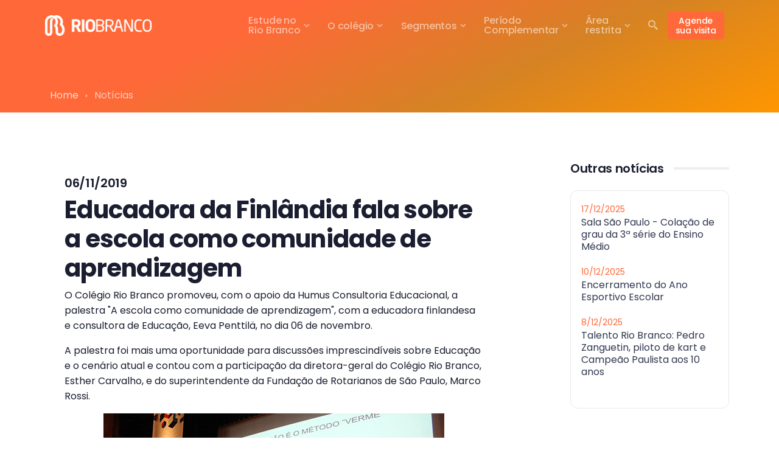

--- FILE ---
content_type: text/html; charset=utf-8
request_url: https://www.crb.g12.br/Site/pages/acontece/Leitor.aspx?id=4205&Educadora-da-Finlandia-fala-sobre-a-escola-como-comunidade-de-aprendizagem
body_size: 12148
content:


<!DOCTYPE html>
<html lang="en" xmlns="http://www.w3.org/1999/xhtml">
<head><meta charset="utf-8" />
    <!-- Required meta tags -->
    <meta name="viewport" content="width=device-width, initial-scale=1" />
    <link rel="icon" href="/Site/assets/img/favicon.ico" type="image/ico" />

    <!--Main CSS-->
    <link href="/Site/assets/css/theme.css" rel="stylesheet" />

    <!--Box Icons-->
    <link rel="stylesheet" href="/Site/assets/fonts/boxicons/css/boxicons.min.css" />

    <!--Iconsmind Icons-->
    <link rel="stylesheet" href="/Site/assets/fonts/iconsmind/iconsmind.css" />

    <!--Google fonts-->
    <link rel="preconnect" href="https://fonts.googleapis.com" /><link rel="preconnect" href="https://fonts.gstatic.com" crossorigin="" /><link href="https://fonts.googleapis.com/css2?family=Poppins:ital,wght@0,200;0,300;0,400;0,500;0,600;0,700;1,400&amp;family=Source+Serif+Pro:ital@0;1&amp;display=swap" rel="stylesheet" />

    <!--Lightbox-->
    <link rel="stylesheet" href="/Site/assets/vendor/node_modules/css/glightbox.min.css" />

    
    <title>Notícias do Colégio Rio Branco</title>
    <meta property="fb:app_id" content="966242223397117" />
    <meta property="og:type" content="website" />
    <meta id="ctl00_head_tituloproface" property="og:title" content="Educadora da Finlândia fala sobre a escola como comunidade de aprendizagem"></meta>
    <meta property="og:description" content="Notícia publicada no site do Colégio Rio Branco" />

    <!--lightbox-->
    <link rel="stylesheet" href="/Site/assets/vendor/node_modules/css/glightbox.min.css" />

<title>

</title></head>
<body>
    <form name="aspnetForm" method="post" action="./Leitor.aspx?id=4205&amp;Educadora-da-Finlandia-fala-sobre-a-escola-como-comunidade-de-aprendizagem" id="aspnetForm">
<div>
<input type="hidden" name="__VIEWSTATE" id="__VIEWSTATE" value="w3MnKdUEB1LVS6/[base64]/ok6aIrs/4/fCtwXKuGqFVy66Ak3jMqG+CzFP+wqwlUPD8OSdhe2NxncsKkGwJhF8+/UAHS+2WoK3PUXKYAlMQgogH+SGjCZ2XzkywUGOEuZ+blme6x1EJmutscimxKpLe6zMkhItgjMxep1/YL/bjiauJhkVrnWDwUNpGCUTIDeZV7RRdFpWR6gYsMnamKLRetdysl4zUOkC9x6NW3x2+Gu+eF6wzHQZpsEVR+QNpSTLAiiinasHPOkK/p/T0DonRULfDWsU5RRlpn5h/GrD8KZm+/ymlZhesZdwYwrK41MuhqGY0OXHVbtldhYteabV4XOse4Zh0IGCVL3TE8I5qTqSPVKi+kKG0Y6GLc9yR6/MWy25whiwHmQStTNgxbyVaRMiqDCEcn3Ydfvh/Nl48fzM521PEhfcO/vq72zdlSo7wLEMI3lgc0/V31Pb5vLe+/Y9xSLP7QNgqJ6/j39lSvu5ScpaZPaqLLG5gLdRdGDkpX3ui0J7t+0SggRIHcu8+VOCG63682B6iWtC+8as4PqPD1vBIAAkRgpcHsB8l2lTnizuCdJ7n95KYuEviMm5JUgbN+ErVnvkvR2af7HOk7Y/bQYIA7LbhpZA/vTt27ZqJcPuqNNF3rQd3baY5+i8WV5cnHb7R3w7Kh4oKgs4r6naMxsVTdc+LiOKa/0P/NAqS7UHcM4Hv4Yj6fYoyP/1x3nHgEpYU/vF2I8XtQZQwfPF/5oVaBDzC552IctntKcRM2nNCnbUhEkdxGlJknKuUGLu8c3m13HktntE16wdCQ1S8kk8WBpNmNEK+OksnUuKD3GHBwic/CUB3PpVxVJpjn0+MRHRKg0pvi5f118ShNVNg/I9YrEzBKSpnEbb11E/WoKeBlQOZsUca9PCBnvKvmjvB5+yOR2Sgfbqvr/bkLRGAPgbBeXN45ss0lUjaE1bLKPLM0RYqarFdeOVfARbmfGKnzCqmo7yzT+uWXG0Mj5MDfIgMB1RBUGPXlDlhDbKb/Ih8quXAq0fu0kf4U+e5drO3FNai3/ybD6Bri0IL2ZwuiLVQytyFrTynrD4zV6g2Y+VLqDrnSYTjSRRqMVBAlp6zNF1IgIoJpiL073LH6LY1IVK9+QZRYnYNEA4KBDCfkHYRe6ASZi8myO8DkKs5BhRMjkZ8IhR/kLvxr5aMf9KP0hNPl2EXOYNraEKER7qRU+L3jECPt3nRtZPbv3ziFAJh55CVltk80oXMw+NyUuAJ6P38oXw0GxxVeCHDGsvXp4ukE8sFSrTFONIW376zGnggE4B0Z6/0c9UTRPzhPq26gB+c42QZjm4TvzCezkg0AjBXkrwWJN/uvQ7AD931fHP0xYFcV0RfeHJLRbfjDeq4Rn8tG0mb1ZcZJo8Cc1IluUM620Z6BUF/4GtULtqIdBwqeqLX/YawG36DrK/BiQM4Wu0mGYQSch6IgmkNAM12jTyEFJe3xH2MvMXBvDYthHp8JRowxVTE0HhNoe9BKdiOi8DiS4axzKIz5/R4OqG1iT/hjdLraGN7LNz1lSCyNKqfyOpVTAmD1x/rL9C4y5GmozDJpU8qpnc5qkSGsgPdLeu+YBfcYGylLQg0NjWBxCNT8SDD44JgID9L6Xvg8WNg9B9uIQbq1hTsqiK7y2Sa7DUG331Yze0AyhEZtyEN3qzeF26TGqTLMMo1qwWzlG6+99vIHRscH6nDItvwzKaB+HjsHehrl/QnMtdxsJEKV8RRDSEY1mVk/djEUCXA8Vn9Lw3fUxXYj3s8+Q9SPQgGDTrQYXqHdMKePMAJRSW8oQ/ZzS+0C2Q5DYBLYxPrdV9XL+kcG81jsO19bjKxGOqGfmRp8FlVW0AbZxtnDxTcZkyeavnjarF6SfXYmacVw75JSxO1RJTJRzbR9esBkbQEZ8Odpva9hVYrdzpRi6EwpExcDuxXVqhx7igqYW3NmGpXohPss9HosukZce53e3BK4sJ8Rj/U7SH54rEpMv6ZwxvfdTSMS1dNVoMo0zKZjog+vGB06hYBc9/Z7oez0PBrJTn5CL3UAlNtQIFZlodmZr3XNtSlZKDOoa4wDalOPSTWo42KqetnWRnVJ4zSOy4mJVZuaZ4MkUtAFrmNa0sdq87VN9HaAJQfi5FffYzbJ++2FJ30I0uKOmhLyalu/uS0oGxs0h5pfSbtv+kcforFO9hLPgm27QHlxQRI8fKa/[base64]/B31oLh8jNp5YVjzMOmrbsLVQoBBiv4fh5TC8jOwkvIS40TmYB+lPy4IblvtR/10f1o7CpMjlbID7leQGmxIfE+CnGvZobBp488RDIgFZQOOju5rZU9icWcZ3cKV8b91QYoDvBWP8kQHdsZmh+j/6qMcrODMq/wB1AeGhSrZhvTpuuuQC62qKNdLZDi0HaRTBN2YIxoZR2FHjZ6+bMEPqIkKQF+fhvGHEnpTQLwSCX9MQm8B2Nrqn7NvnyjavdxbmQFDc6qKQln64VbzL9BEKSXM1Rahe29nr2QVNmFfzI+XoO/34Z/B4DcNlu9LqBLcV4xbi5JjSL2oquCUSuBOJWa9CPeYBzgviwa/Ndan/d45IOdFppqXn7Lj+4d5L0is3Bz/dSgD0i1ewfpZuVbBscupywOWWX0hH5jtpSJmV4IA2/kdAaHy0KxcNdgIVkhKWMvXP4A51c7vyZc0sGmM6+nLJjL2IsLb8N/CnsWGFLwwJy73AE6uq2SMXVzEQMrGMhmQgN/BqcKcNqBaDkgZ0a7FyF3CVGJtLYvspzPcxy30j0aQNYRmnfYloCmhG1KyM6/E4XepEHLM9Zk6jHop8CbmQIn9D4cK3E+RnTJajWO5hhLijAAExlX6cbBDAE/cIgrpRDCTVcPZgVGl829eDgSzRk1VONRER+1lActMchxItGb868HREpR7sB5L96KK5djqtfDVUlQqsqWUm8GU+LsJx0kI+i9lG2AfMkG/LSErSwKEuyi6LDgCt7+BorJjnDg3JWmhkCZfli+mkHo7/ASygRTua6adeWlYBV0nUDIAOBfEIe4L1HX5ZhxnbB6WbIOTAjVQM9jMarrgVPvMattwfzDmjcKtQ70Ff1VV0S+xAZS5VnI974T37TAgVcI2Z5X1+xpcSXKUyR/j70PilfUhHsRFsAXbTSh69iEC8WcySOqj2USxJVzdttzTlCJ5RA/svwpBUzzCq1Pwn97HPIpL68OyoBozneyj3QsTJyjwedZDQYtl5coaVjM2Wn96f8EjDWzCl9visqA0O/OyWw4w6gjVXBgsF3IoCLoG93WwUkCRxTVr2iB3ADKcFDLm9oo+Tbp4IO9+4gYu7Eywkn/i94jU2CpcvhYboMzCK3643EisNmDX4OlQ6EbCsii/ohhoTnbpJALREBexQuPG2ygxYeaoEvPBTH5iiPzESx4b6m37svEclH3kWs8HANmZ/hX9kogIdctBcXGf1Yy2zyzzC3+zrxIiYSXDWwKq+t9oUtKKRPaTUKjL5+VfStyS/rhCeZR6YsLHQATWGCYjq8ow+u5afBFMOdOJwEdVSpzqhV/TnDp+reaobFFyAdNeKLeISDZc9fHbQklVrWrRhDyn35kNADzVXSmDphF0JGkKek6wTZRPS0pcU22hi4L17mJfgzCyCrFFEXnXKpLs1tK6bw9IK4efWOmBl869ohAg/1ib+ugQ==" />
</div>

<div>

	<input type="hidden" name="__VIEWSTATEGENERATOR" id="__VIEWSTATEGENERATOR" value="FA1A6A61" />
	<input type="hidden" name="__VIEWSTATEENCRYPTED" id="__VIEWSTATEENCRYPTED" value="" />
</div>
        <!--Pre loader-->
        

 <div class="spinner-loader bg-primary text-white">
    <div class="spinner-grow" role="status">
    </div>
    <span class="small d-block ms-2">Loading...</span>
</div>


        <!--Header Start-->
        

<!-- Google Tag Manager (noscript)tag que vai no body -->
<noscript><iframe src="https://www.googletagmanager.com/ns.html?id=GTM-P8W8K2D"
height="0" width="0" style="display:none;visibility:hidden"></iframe></noscript>
<!-- End Google Tag Manager (noscript) -->

<header class="z-fixed header-transparent header-absolute-top pt-lg-1 header-sticky">
    <nav class="navbar navbar-expand-lg navbar-dark">
        <div class="container position-relative">
            <!--Logo-->
            <a class="navbar-brand" href="/Site/default.aspx">
                <!--<img src="/Site/assets/img/logo/logo-crb.png" alt="Colégio Rio Branco" class="img-fluid navbar-brand-sticky">-->
                <img src="/Site/assets/img/logo/logo-crb-branco.png" alt="Colégio Rio Branco" class="img-fluid navbar-brand-transparent">
            </a>
            <div class="d-flex align-items-center navbar-no-collapse-items order-lg-last">
                <button class="navbar-toggler order-last" type="button" data-bs-toggle="collapse"
                    data-bs-target="#mainNavbarTheme" aria-controls="mainNavbarTheme" aria-expanded="false"
                    aria-label="Toggle navigation">
                    <span class="navbar-toggler-icon">
                        <i></i>
                    </span>
                </button>

                <!--Google Search-->
                <div class="nav-item me-1 position-relative ms-2 ms-lg-3 ms-xl-3">
                    <a href="#" data-bs-target="#modal-search-bar-2" data-bs-toggle="modal"
                        class="nav-link lh-1">
                        <i class="bx bx-search-alt-2 fs-5 lh-1"></i>
                    </a>
                </div>

                <!--Botão Agende sua visita-->
                <div class="nav-item d-xl-flex">
	                <a href="/Site/pages/agende-uma-visita.aspx" class="btn btn-primary btn-sm" style="line-height:16px;">Agende<br /><span style="text-transform:lowercase;">sua visita</span></a>
                </div>

                <!--Botão área restrita-->
                

                

            </div>
            <div class="collapse navbar-collapse" id="mainNavbarTheme">
                <!--Navbar itens do menu-->
                

<!--begin:Navbar items-->
<ul class="navbar-nav ms-auto">

    <!--begin:matriculas-->
    <li class="nav-item dropdown">
        <a class="nav-link dropdown-toggle" href="#" style="line-height:16px;" role="button" 
            data-bs-toggle="dropdown" aria-haspopup="true" aria-expanded="false" data-bs-auto-close="outside">Estude no<br />Rio Branco
        </a>
        <div class="dropdown-menu">
            <a class="dropdown-item" href="/Site/pages/agende-uma-visita.aspx">Agende uma visita</a>
            <a class="dropdown-item" href="/Site/pages/mais-informacoes.aspx">Mais informações</a>
        </div>
    </li>

    <!--begin:colegio-->
    <li class="nav-item dropdown">
        <a class="nav-link dropdown-toggle " href="#" role="button"
            data-bs-toggle="dropdown" aria-haspopup="true" aria-expanded="false" data-bs-auto-close="outside">O colégio
        </a>
        <div class="dropdown-menu">
            <div class="dropend">
                <a class="dropdown-item" href="/Site/pages/colegio/quem-somos.aspx">Quem somos</a>
            </div>
            <div class="dropend">
                <a class="dropdown-item" href="/Site/pages/colegio/unidades.aspx">Unidades</a>
            </div>
            <div class="dropend">
                <a class="dropdown-item" href="/Site/pages/colegio/projeto-pedagogico.aspx">Projeto Pedagógico</a>
            </div>
            <div class="dropend">
                <a class="dropdown-item" href="/Site/pages/colegio/diferenciais.aspx">Diferenciais</a>
            </div>
            <div class="dropend">
                <a class="dropdown-item dropdown-toggle" data-bs-toggle="dropdown" href="#">Educação Internacional &nbsp;&nbsp;&nbsp;
                </a>
                <div class="dropdown-menu">
                    <a class="dropdown-item" href="/Site/pages/colegio/educacao-internacional.aspx">Currículo Internacional</a>
                    <a class="dropdown-item" href="/Site/pages/complementar/middle-school.aspx">Middle School</a>
                    <a class="dropdown-item" href="/Site/pages/complementar/high-school.aspx">High School</a>
                    <a class="dropdown-item" href="/Site/pages/colegio/estudos-internacionais.aspx">Área de Estudos Internacionais</a>
                </div>
            </div>
            <div class="dropend">
                <a class="dropdown-item" href="https://sites.google.com/crb.g12.br/bibliotecacrb/in%C3%ADcio%20" target="_blank" aria-expanded="false">Biblioteca</a>
            </div>
            <div class="dropend">
                <a class="dropdown-item" href="https://extranet.frsp.org/trabalheconosco/" target="_blank" aria-expanded="false">Trabalhe Conosco</a>
            </div>
            <div class="dropend">
                <a class="dropdown-item dropdown-toggle" data-bs-toggle="dropdown" href="#">Contato &nbsp;&nbsp;&nbsp;
                </a>
                <div class="dropdown-menu">
                    <a class="dropdown-item" href="/Site/formularios/contato/fale-conosco.aspx">Fale conosco</a>
                    <a class="dropdown-item" href="/Site/pages/agende-uma-visita.aspx">Agende uma visita</a>
                    <a class="dropdown-item" href="https://extranet.frsp.org/trabalheconosco/" target="_blank">Trabalhe conosco</a>
                    <a class="dropdown-item" href="https://frsp.org/site/pt/formularios/ouvidoria.aspx" target="_blank">Ouvidoria</a>
                    <a class="dropdown-item" href="https://frsp.org/site/pt/formularios/denuncias.aspx" target="_blank">Denúncias</a>
                    <a class="dropdown-item" href="/Site/pages/acontece/CRB-na-midia.aspx">Assessoria de imprensa</a>
                </div>
            </div>
        </div>
    </li>

    <!--begin:segmentos-->
    <li class="nav-item dropdown">
        <a class="nav-link dropdown-toggle " href="#" role="button"
            data-bs-toggle="dropdown" aria-haspopup="true" aria-expanded="false" data-bs-auto-close="outside">Segmentos
        </a>
        <div class="dropdown-menu">
            <a class="dropdown-item" href="/Site/pages/segmentos/educacao-infantil.aspx">Educação Infantil</a>
            <a class="dropdown-item" href="/Site/pages/segmentos/ensino-fund-anos-iniciais.aspx">Ensino Fundamental - Anos iniciais</a>
            <a class="dropdown-item" href="/Site/pages/segmentos/ensino-fund-anos-finais.aspx">Ensino Fundamental - Anos finais</a>
            <a class="dropdown-item" href="/Site/pages/segmentos/ensino-medio.aspx">Ensino Médio</a>
        </div>
    </li>

    <!--begin:complementar-->
    <li class="nav-item dropdown">
        <a class="nav-link dropdown-toggle" style="line-height:16px;" href="#" role="button"
            data-bs-toggle="dropdown" aria-haspopup="true" aria-expanded="false" data-bs-auto-close="outside">Período<br />Complementar
        </a>
        <div class="dropdown-menu">
            <a class="dropdown-item" href="/Site/pages/complementar/periodo-integral.aspx">Integral ou Estendido</a>
            <a class="dropdown-item" href="/Site/pages/complementar/cursos-livres.aspx">Cursos Livres</a>
            <a class="dropdown-item" href="/Site/pages/complementar/middle-school.aspx">Middle School</a>
            <a class="dropdown-item" href="/Site/pages/complementar/high-school.aspx">High School</a>
        </div>
    </li>
    
    <!--begin:acontece-->
    

    <!--begin:área restrita-->
    <li class="nav-item dropdown">
        <a class="nav-link dropdown-toggle" href="#" style="line-height:16px;" role="button"
            data-bs-toggle="dropdown" aria-haspopup="true" aria-expanded="false" data-bs-auto-close="outside">Área<br />restrita
        </a>
        <div class="dropdown-menu">
            <a class="dropdown-item" href="https://extranet.frsp.org/AreaRestrita2/CRB/Login.aspx" target="_blank">Responsável Pedagógico</a>
            <a class="dropdown-item" href="https://extranet.frsp.org/AreaRestrita2/CRB/Login.aspx" target="_blank">Responsável Financeiro</a>
        </div>
    </li>

</ul>


            </div>
        </div>
    </nav>
</header>

<!--Modal Resultado da Busca-->
<div id="modal-search-bar-2" class="modal fade" tabindex="-1" aria-labelledby="modal-search-bar-2"
    aria-hidden="true">
    <div class="modal-dialog modal-dialog-top modal-md">
        <div class="modal-content position-relative">
            <div class="position-relative px-4">
                <div class="position-absolute end-0 top-0 d-flex me-2 align-items-center h-100 justify-content-center">
                    <button type="button" class="btn-close w-auto small" data-bs-dismiss="modal"
                        aria-label="Close">
                        <i class="bx bx-x fs-5"></i>
                    </button>
                </div>
                <form class="mb-0">
                    <div class="d-flex mt-4 mb-4 align-items-center">
                        <script async src="https://cse.google.com/cse.js?cx=009904313598063829553:pr8ugkv1gxq"></script>
                        <div class="gcse-searchbox-only" data-resultsurl="https://www.crb.g12.br/site/pages/acontece/Busca.aspx"></div>
                    </div>
                </form>
            </div>
        </div>
    </div>
</div>


<!--Modal Área Restita-->



        <!--Main Content-->
        <div>
            
    <!--Main content-->
    <section class="bg-gradient-secondary text-white position-relative">
        <div class="container pt-14">
            <div class="row">
                <div class="col-xl-8">
                    <ol class="breadcrumb mb-3">
                        <li class="breadcrumb-item"><a href="/Site/default.aspx">Home</a></li>
                        <li class="breadcrumb-item active" aria-current="page">Notícias</li>
                    </ol>
                </div>
            </div>
        </div>
    </section>
    <section class="position-relative">
        <div class="container z-1 position-relative py-7 py-lg-10">
            <div class="row mb-7">
                <!--Col noticia-->
                <div class="col-lg-8">
                    <article class="card-hover position-relative mb-5">
                        <div class="position-relative p-4">
                            <div>
                                <!--início: sistema de notícias-->
                                <div class="table-noticias">
                                    <h5>06/11/2019</h5>
<h1>Educadora da Finl&acirc;ndia fala sobre a escola como comunidade de aprendizagem</h1>
<p>O Col&eacute;gio Rio Branco promoveu, com o apoio da Humus Consultoria Educacional, a palestra "A escola como comunidade de aprendizagem", com a educadora finlandesa e consultora de Educa&ccedil;&atilde;o, Eeva Penttil&auml;, no dia 06 de novembro.</p>
<p>A palestra foi mais uma oportunidade para discuss&otilde;es imprescind&iacute;veis sobre Educa&ccedil;&atilde;o e o cen&aacute;rio atual e contou com a participa&ccedil;&atilde;o da diretora-geral do Col&eacute;gio Rio Branco, Esther Carvalho, e do superintendente da Funda&ccedil;&atilde;o de Rotarianos de S&atilde;o Paulo, Marco Rossi.</p>
<h5 style="text-align: center;"><img src="https://extranet.frsp.org/noticias/img.ashx?im=9725B750E54AAFEC90F99EC141211DA1.jpg" /><br />Palestra "A escola como comunidade de aprendizagem"</h5>
<p>"Temos que aprender em comunidade, todos juntos", afirmou Eeva Penttil&auml;. A gestora destacou, ainda, aspectos que contribuem para a constitui&ccedil;&atilde;o da escola como uma comunidade de aprendizagem, dentre eles a independ&ecirc;ncia e a responsabilidade, que criam confian&ccedil;a m&uacute;tua. Eeva trouxe informa&ccedil;&otilde;es importantes sobre a necessidade de unir a aprendizagem formal e a informal.</p>
<p>A diretora-geral do col&eacute;gio, Esther Carvalho, apresentou uma reflex&atilde;o sobre a forma&ccedil;&atilde;o do aluno como cidad&atilde;o, a personaliza&ccedil;&atilde;o do ensino, a lideran&ccedil;a pedag&oacute;gica, o desenvolvimento profissional docente, entre outros.</p>
<p>A palestra contou com tradu&ccedil;&atilde;o consecutiva para o portugu&ecirc;s, de Ayla Patricia Huovi, consultora educacional, especialista em educa&ccedil;&atilde;o finlandesa.</p>
<h5 style="text-align: center;"><img src="https://extranet.frsp.org/noticias/img.ashx?im=6B29B9BE2DBB9C7ABCA4298A38C2C48F.jpg" /><br />Esther Carvalho, Ayla Patricia Huovi, Eeva Penttil&auml; e Marco Rossi</h5>
                                </div>
                                <!--fim: sistema de notícias-->
                            </div>
                        </div>
                    </article>
                </div>

                <!--Sidebar col-->
                <div class="col-lg-3 ms-lg-auto">
                    <!--Outras noticias-->
                    <div class="sidebar-widget mb-5">
                        <div class="d-flex align-items-center mb-4" data-aos="fade-up">
                            <h5 class="mb-0 me-3">Outras notícias</h5>
                            <span class="flex-grow-1 pt-1 bg-body-tertiary"></span>
                        </div>
                        <div data-aos="fade-up">
                            <div class="p-3 hover-lift hover-shadow rounded-3 border mb-3 d-block position-relative">
                                <p class="text-reset lh-sm mb-0">
                                    <!--As últimas 3 notícias-->
                                    <div>
	<table class="post-holder" cellspacing="0" border="0" id="ctl00_content_Noticias_grdNoticias" style="border-collapse:collapse;">
		<tr>
			<td>

                <div class="overlow post-holder extra">
                    <small style="color: #ff6838;">
                        17/12/2025
                    </small>
                    <p class="text-reset lh-sm mb-3">
                        <a href="./Leitor.aspx?id=5922&Sala-Sao-Paulo---Colacao-de-grau-da-3-serie-do-Ensino-Medio">Sala São Paulo - Colação de grau da 3ª série do Ensino Médio</a>
                    </p>
                </div>

            </td>
		</tr><tr>
			<td>

                <div class="overlow post-holder extra">
                    <small style="color: #ff6838;">
                        10/12/2025
                    </small>
                    <p class="text-reset lh-sm mb-3">
                        <a href="./Leitor.aspx?id=5907&Encerramento-do-Ano-Esportivo-Escolar">Encerramento do Ano Esportivo Escolar</a>
                    </p>
                </div>

            </td>
		</tr><tr>
			<td>

                <div class="overlow post-holder extra">
                    <small style="color: #ff6838;">
                        8/12/2025
                    </small>
                    <p class="text-reset lh-sm mb-3">
                        <a href="./Leitor.aspx?id=5906&Talento-Rio-Branco-Pedro-Zanguetin,-piloto-de-kart-e-Campeao-Paulista-aos-10-anos">Talento Rio Branco: Pedro Zanguetin, piloto de kart e Campeão Paulista aos 10 anos</a>
                    </p>
                </div>

            </td>
		</tr>
	</table>
</div>

                                </p>
                            </div>
                        </div>
                    </div>
                </div>
            </div>
        </div>
    </section>

        </div>

        <!--Footer-->
        

<footer id="footer" class="footer bg-dark text-body small" data-bs-theme="dark">
    <div class="container pt-9 pt-lg-8 pb-2 pb-lg-1">
        <div class="row">
            <div class="col-lg-3 col-md-6 mb-6">
                <a class="d-table mb-4" href="/Site/default.aspx">
                    <img style="width: 70%;" src="/Site/assets/img/logo/logo-crb-branco.png" alt="Colégio Rio Branco" class="h-auto">
                </a>
                <p>
                    <strong>Unidade Higienópolis</strong><br />
                    Av. Higienópolis, 996<br />
                    São Paulo - SP
                </p>
                <p>
                    <strong>Unidade Granja Vianna</strong><br />
                    Rod. Raposo Tavares, 7.200<br />
                    km 24 - Cotia - SP
                </p>

                <!--:Dark Mode:-->
                <div class="d-inline-flex width-13x align-items-center dropup mt-2">
                    <button class="btn border text-body py-2 px-2 d-flex align-items-center"
                        id="assan-theme" type="button" aria-expanded="false" data-bs-toggle="dropdown"
                        data-bs-display="static">
                        <span class="theme-icon-active d-flex align-items-center">
                            <i class="bx align-middle"></i>
                        </span>
                    </button>
                    <!--:Dark Mode Options:-->
                    <ul class="dropdown-menu dropdown-menu-end" aria-labelledby="assan-theme" style="--bs-dropdown-min-width: 9rem;">
                        <li class="mb-1">
                            <button type="button" class="dropdown-item d-flex align-items-center active"
                                data-bs-theme-value="light">
                                <span class="theme-icon d-flex align-items-center">
                                    <i class="bx bx-sun align-middle me-2"></i>
                                </span>
                                Light
                            </button>
                        </li>
                        <li class="mb-1">
                            <button type="button" class="dropdown-item d-flex align-items-center"
                                data-bs-theme-value="dark">
                                <span class="theme-icon d-flex align-items-center">
                                    <i class="bx bx-moon align-middle me-2"></i>
                                </span>
                                Dark
                            </button>
                        </li>
                        <li>
                            <button type="button" class="dropdown-item d-flex align-items-center"
                                data-bs-theme-value="auto">
                                <span class="theme-icon d-flex align-items-center">
                                    <i class="bx bx-color-fill align-middle me-2"></i>
                                </span>
                                Auto
                            </button>
                        </li>
                    </ul>
                </div>

            </div>

            <div class="col-lg-2 col-md-3 col-sm-4 ms-md-auto mb-6">
                <h6 class="mb-3">O Colégio</h6>
                <nav class="nav flex-column">
                    <a class="nav-link" href="/Site/pages/colegio/projeto-pedagogico.aspx">Projeto Pedagógico</a>
                    <a class="nav-link" href="/Site/pages/colegio/diferenciais.aspx">Diferenciais</a>
                    <a class="nav-link" href="/Site/pages/colegio/educacao-internacional.aspx">Educação Internacional</a>
                    <a class="nav-link" href="/Site/formularios/contato/fale-conosco.aspx">Contato</a>
                </nav>
            </div>

            <div class="col-lg-2 col-md-3 col-sm-4 mb-6">
                <h6 class="mb-3">Aluno & Família</h6>
                <nav class="nav flex-column">
                    <a class="nav-link" href="/Site/pages/aluno-familia/uniforme.aspx">Uniforme</a>
                    <a class="nav-link" href="/Site/pages/aluno-familia/material-escolar.aspx">Material Escolar</a>
                    <a class="nav-link" href="/Site/pages/aluno-familia/aplicativo.aspx">App de Comunicação</a>
                    <a class="nav-link" href="https://extranet.frsp.org/AreaRestrita2/CRB/Login.aspx" target="_blank">Área restrita</a>
                </nav>
            </div>

            <div class="col-lg-2 col-md-3 col-sm-4 mb-6">
                <h6 class="mb-3">Acontece no CRB</h6>
                <nav class="nav flex-column">
                    <a class="nav-link" href="https://www.crb.g12.br/Blog/" target="_blank">Blog</a>
                    <a class="nav-link" href="/Site/pages/acontece/indice-noticias.aspx">Notícias</a>
                    <a class="nav-link" href="/Site/pages/acontece/revista-eletronica.aspx">Revista Eletrônica</a>
                </nav>
            </div>

            <div class="col-lg-2 col-md-3 col-sm-4 mb-6">
                <h6 class="mb-3">Estude no Rio Branco</h6>
                <nav class="nav flex-column">
                    <a class="nav-link" href="/Site/pages/agende-uma-visita.aspx">Agende uma visita</a>
                    
                </nav>
            </div>

            

            

        </div>
        <hr>
        <div class="pb-5">
            <div class="container">
                <div class="row justify-content-md-between align-items-center">
                    <div class="d-flex mb-3 mb-md-0 col-sm-7 col-md-4">
                        <!-- Social button -->
                        <a href="https://www.facebook.com/colegioriobrancosp" target="_blank" class="d-inline-block text-white mb-1 me-2 si rounded-pill si-hover-facebook">
                            <i class="bx bxl-facebook fs-5"></i>
                            <i class="bx bxl-facebook fs-5"></i>
                        </a>
                        <!-- Social button -->
                        <a href="https://www.youtube.com/@riobrancoedu" target="_blank" class="d-inline-block text-white mb-1 me-2 si rounded-pill si-hover-youtube">
                            <i class="bx bxl-youtube fs-5"></i>
                            <i class="bx bxl-youtube fs-5"></i>
                        </a>
                        <!-- Social button -->
                        <a href="https://www.linkedin.com/school/colegio-rio-branco-sp/" target="_blank" class="d-inline-block text-white mb-1 me-2 si rounded-pill si-hover-linkedin">
                            <i class="bx bxl-linkedin fs-5"></i>
                            <i class="bx bxl-linkedin fs-5"></i>
                        </a>
                        <!-- Social button -->
                        <a href="https://www.instagram.com/colegioriobrancosp/" target="_blank" class="d-inline-block text-white mb-1 si rounded-pill si-hover-instagram">
                            <i class="bx bxl-instagram fs-5"></i>
                            <i class="bx bxl-instagram fs-5"></i>
                        </a>
                    </div>
                    <div class="col-sm-6 col-md-5 text-sm-end">
                        <span class="d-block lh-sm small text-white-50">Colégio Rio Branco ©
                            <script>
                                document.write(new Date().getFullYear())
                            </script>
                            &nbsp;|&nbsp;
                            <a href="/Site/pages/politica-de-privacidade.aspx">Política de Privacidade</a><br />
                            Lei Geral de Proteção de Dados: dpo@frsp.org
                        </span>
                        <span class="d-block lh-sm small text-white-50">Fundação de Rotarianos de São Paulo | CNPJ: 61.370.094/0001-85</span>
                    </div>
                </div>
            </div>
        </div>
        
    </div>

    
    <script type="text/javascript" async src="https://d335luupugsy2.cloudfront.net/js/loader-scripts/d5912574-8f10-4470-977d-bfed4069a0a3-loader.js" ></script>
</footer>


        <!-- Back to Top button -->
        <a href="#" class="toTop">
            <i class="bx bxs-up-arrow"></i>
        </a>

        <!-- Main script -->
        <script src="/Site/assets/js/theme.bundle.min.js"></script>
    </form>
</body>
</html>


--- FILE ---
content_type: text/html;charset=utf-8
request_url: https://pageview-notify.rdstation.com.br/send
body_size: -71
content:
d580d2ff-6f4c-4a4b-aaf5-f413e6e3fd3c

--- FILE ---
content_type: text/css
request_url: https://www.crb.g12.br/Site/assets/css/theme.css
body_size: 63843
content:
@charset "UTF-8";
.flex-center {
  display: inline-flex !important;
}

.border.border-dashed {
  border-style: var(--bs-border-style-dashed) !important;
}
.border.border-dotted {
  border-style: var(--bs-border-style-dotted) !important;
}

[class~=hover-shadow-],
[class*=hover-shadow-],
.hover-shadow {
  transition: all 0.25s ease-in-out;
}

.hover-shadow-sm:hover {
  box-shadow: 0 0.125rem 0.25rem rgba(var(--bs-body-color-rgb), 0.05) !important;
}

.hover-shadow:hover {
  box-shadow: 0 0.5rem 1rem rgba(var(--bs-body-color-rgb), 0.05) !important;
}

.hover-shadow-lg:hover {
  box-shadow: 0 1rem 3rem rgba(var(--bs-body-color-rgb), 0.075) !important;
}

.hover-shadow-xl:hover {
  box-shadow: 0 2rem 4rem rgba(15, 19, 33, 0.0875) !important;
}

.hover-shadow-3d:hover {
  box-shadow: 5px 5px 0px 0px #0f1321 !important;
}

.grid-separator {
  overflow: hidden;
}
.grid-separator > * {
  box-shadow: -1px -1px 0px 0px var(--bs-border-color);
}
.grid-separator > [class*=col-],
.grid-separator [class^=col-] {
  padding: 2rem 1rem;
}

[data-bs-theme=dark] img.img-invert {
  filter: invert(1) grayscale(100%) brightness(200%);
}

/*!
 * Bootstrap  v5.3.0-alpha1 (https://getbootstrap.com/)
 * Copyright 2011-2022 The Bootstrap Authors
 * Licensed under MIT (https://github.com/twbs/bootstrap/blob/main/LICENSE)
 */
:root,
[data-bs-theme=light] {
    --bs-blue: #528ff0;
    --bs-indigo: #532fff;
    --bs-purple: #7d42c1;
    --bs-pink: #d419ae;
    --bs-red: #ef5350;
    --bs-orange: #FF6838;
    --bs-yellow: #feaf2c;
    --bs-green: #00d09c;
    --bs-teal: #49dab5;
    --bs-cyan: #5bd6ec;
    --bs-black: #0F1321;
    --bs-white: #fff;
    --bs-gray: #5F6885;
    --bs-gray-dark: #272D43;
    --bs-gray-100: #FCFCFD;
    --bs-gray-200: #F4F5F6;
    --bs-gray-300: #e6e8ec;
    --bs-gray-400: #D8DBE2;
    --bs-gray-500: #7781A1;
    --bs-gray-600: #5F6885;
    --bs-gray-700: #323951;
    --bs-gray-800: #272D43;
    --bs-gray-900: #1A1E30;
    --bs-primary: #FF6838;
    --bs-secondary: #323951;
    --bs-success: #00d09c;
    --bs-info: #532fff;
    --bs-warning: #feaf2c;
    --bs-danger: #ef5350;
    --bs-light: #FCFCFD;
    --bs-white: #fff;
    --bs-gray-200: #F4F5F6;
    --bs-dark: #0F1321;
    --bs-primary-rgb: 255, 104, 56;
    --bs-secondary-rgb: 50, 57, 81;
    --bs-success-rgb: 0, 208, 156;
    --bs-info-rgb: 83, 47, 255;
    --bs-warning-rgb: 254, 175, 44;
    --bs-danger-rgb: 239, 83, 80;
    --bs-light-rgb: 221, 221, 221;
    --bs-white-rgb: 255, 255, 255;
    --bs-gray-200-rgb: 244, 245, 246;
    --bs-dark-rgb: 15, 19, 33;
    --bs-primary-text: #cc532d;
    --bs-secondary-text: #5F6885;
    --bs-success-text: #00a67d;
    --bs-info-text: #321c99;
    --bs-warning-text: #98691a;
    --bs-danger-text: #bf4240;
    --bs-light-text: #5F6885;
    --bs-dark-text: #323951;
    --bs-primary-bg-subtle: #ffe1d7;
    --bs-secondary-bg-subtle: #FCFCFD;
    --bs-success-bg-subtle: #ccf6eb;
    --bs-info-bg-subtle: #ddd5ff;
    --bs-warning-bg-subtle: papayawhip;
    --bs-danger-bg-subtle: #fcdddc;
    --bs-light-bg-subtle: #fefefe;
    --bs-dark-bg-subtle: #D8DBE2;
    --bs-primary-border-subtle: #ffc3af;
    --bs-secondary-border-subtle: #F4F5F6;
    --bs-success-border-subtle: #99ecd7;
    --bs-info-border-subtle: #baacff;
    --bs-warning-border-subtle: #ffdfab;
    --bs-danger-border-subtle: #f9bab9;
    --bs-light-border-subtle: #F4F5F6;
    --bs-dark-border-subtle: #7781A1;
    --bs-white-rgb: 255, 255, 255;
    --bs-black-rgb: 15, 19, 33;
    --bs-body-color-rgb: 26, 30, 48;
    --bs-body-bg-rgb: 255, 255, 255;
    --bs-font-sans-serif: "Poppins", system-ui, -apple-system, "Segoe UI", Roboto, "Helvetica Neue", "Noto Sans", "Liberation Sans", Arial, sans-serif, "Apple Color Emoji", "Segoe UI Emoji", "Segoe UI Symbol", "Noto Color Emoji";
    --bs-font-monospace: SFMono-Regular, Menlo, Monaco, Consolas, "Liberation Mono", "Courier New", monospace;
    --bs-gradient: linear-gradient(180deg, rgba(255, 255, 255, 0.15), rgba(255, 255, 255, 0));
    --bs-body-font-family: var(--bs-font-sans-serif);
    --bs-body-font-size: 1rem;
    --bs-body-font-weight: 400;
    --bs-body-line-height: 1.6;
    --bs-body-color: #1A1E30;
    --bs-emphasis-color: #0F1321;
    --bs-emphasis-color-rgb: 15, 19, 33;
    --bs-secondary-color: rgba(26, 30, 48, 0.75);
    --bs-secondary-color-rgb: 26, 30, 48;
    --bs-secondary-bg: #F4F5F6;
    --bs-secondary-bg-rgb: 244, 245, 246;
    /*--bs-tertiary-color: rgba(26, 30, 48, 0.5);
    --bs-tertiary-color-rgb: 26, 30, 48;
    --bs-tertiary-bg: #FCFCFD;
    --bs-tertiary-bg-rgb: 252, 252, 253;*/
    --bs-tertiary-color: rgba(26, 30, 48, 0.5);
    --bs-tertiary-color-rgb: 26, 30, 48;
    --bs-tertiary-bg: #eeeeee;
    --bs-tertiary-bg-rgb: 238, 238, 238;
    --bs-body-bg: #fff;
    --bs-body-bg-rgb: 255, 255, 255;
    --bs-link-color: #323951;
    --bs-link-color-rgb: 50, 57, 81;
    --bs-link-decoration: none;
    --bs-link-hover-color: #FF6838;
    --bs-link-hover-color-rgb: 255, 104, 56;
    --bs-code-color: #d419ae;
    --bs-highlight-bg: #f1cf9a;
    --bs-border-width: 1px;
    --bs-border-style: solid;
    --bs-border-color: #e6e8ec;
    --bs-border-color-translucent: rgba(15, 19, 33, 0.175);
    --bs-border-radius: 0.5rem;
    --bs-border-radius-sm: 0.325rem;
    --bs-border-radius-lg: 0.75rem;
    --bs-border-radius-xl: 1rem;
    --bs-border-radius-2xl: 2rem;
    --bs-border-radius-pill: 50rem;
    --bs-box-shadow: 0 0.5rem 1rem rgba(var(--bs-body-color-rgb), 0.05);
    --bs-box-shadow-sm: 0 0.125rem 0.25rem rgba(var(--bs-body-color-rgb), 0.05);
    --bs-box-shadow-lg: 0 1rem 3rem rgba(var(--bs-body-color-rgb), 0.075);
    --bs-box-shadow-inset: inset 0 1px 2px rgba(var(--bs-body-color-rgb), 0.075);
    --bs-emphasis-color: #0F1321;
    --bs-form-control-bg: var(--bs-body-bg);
    --bs-form-control-disabled-bg: var(--bs-secondary-bg);
    /*--bs-highlight-bg: f1cf9a; ---está repetido*/
    --bs-breakpoint-xs: 0;
    --bs-breakpoint-sm: 576px;
    --bs-breakpoint-md: 768px;
    --bs-breakpoint-lg: 992px;
    --bs-breakpoint-xl: 1200px;
    --bs-breakpoint-xxl: 1400px;
}

[data-bs-theme=dark] {
  --bs-body-color: #e6e8ec;
  --bs-body-color-rgb: 230, 232, 236;
  --bs-body-bg: #0F1321;
  --bs-body-bg-rgb: 15, 19, 33;
  --bs-emphasis-color: #FCFCFD;
  --bs-emphasis-color-rgb: 252, 252, 253;
  --bs-secondary-color: rgba(230, 232, 236, 0.75);
  --bs-secondary-color-rgb: 230, 232, 236;
  --bs-secondary-bg: #272D43;
  --bs-secondary-bg-rgb: 39, 45, 67;
  --bs-tertiary-color: rgba(230, 232, 236, 0.5);
  --bs-tertiary-color-rgb: 230, 232, 236;
  --bs-tertiary-bg: #21263a;
  --bs-tertiary-bg-rgb: 33, 38, 58;
  --bs-emphasis-color: #fff;
  --bs-primary-text: #ffa488;
  --bs-secondary-text: #e6e8ec;
  --bs-success-text: #66e3c4;
  --bs-info-text: #9882ff;
  --bs-warning-text: #fecf80;
  --bs-danger-text: #f59896;
  --bs-light-text: #FCFCFD;
  --bs-dark-text: #e6e8ec;
  --bs-primary-bg-subtle: #33150b;
  --bs-secondary-bg-subtle: #1A1E30;
  --bs-success-bg-subtle: #002a1f;
  --bs-info-bg-subtle: #110933;
  --bs-warning-bg-subtle: #332309;
  --bs-danger-bg-subtle: #301110;
  --bs-light-bg-subtle: #272D43;
  --bs-dark-bg-subtle: #1b2032;
  --bs-primary-border-subtle: #662a16;
  --bs-secondary-border-subtle: #323951;
  --bs-success-border-subtle: #007d5e;
  --bs-info-border-subtle: #211366;
  --bs-warning-border-subtle: #664612;
  --bs-danger-border-subtle: #8f3230;
  --bs-light-border-subtle: #323951;
  --bs-dark-border-subtle: #272D43;
  --bs-heading-color: #fff;
  --bs-link-color: #fff;
  --bs-link-hover-color: #ff8660;
  --bs-link-color-rgb: 255, 255, 255;
  --bs-link-hover-color-rgb: 255, 134, 96;
  --bs-code-color: #e575ce;
  --bs-border-color: #323951;
  --bs-border-color-translucent: rgba(255, 255, 255, 0.15);
}

*,
*::before,
*::after {
  box-sizing: border-box;
}

body {
  margin: 0;
  font-family: var(--bs-body-font-family);
  font-size: var(--bs-body-font-size);
  font-weight: var(--bs-body-font-weight);
  line-height: var(--bs-body-line-height);
  color: var(--bs-body-color);
  text-align: var(--bs-body-text-align);
  background-color: var(--bs-body-bg);
  -webkit-text-size-adjust: 100%;
  -webkit-tap-highlight-color: rgba(15, 19, 33, 0);
}

hr {
  margin: 1rem 0;
  color: inherit;
  border: 0;
  border-top: var(--bs-border-width) solid;
  opacity: 0.25;
}

h6, .h6, h5, .h5, h4, .h4, h3, .h3, h2, .h2, h1, .h1 {
  margin-top: 0;
  margin-bottom: 0.5rem;
  font-weight: 700;
  line-height: 1.2;
  color: var(--bs-heading-color, inherit);
}

h1, .h1 {
  font-size: calc(1.375rem + 1.5vw);
}
@media (min-width: 1200px) {
  h1, .h1 {
    font-size: 2.5rem;
  }
}

h2, .h2 {
  font-size: calc(1.325rem + 0.9vw);
}
@media (min-width: 1200px) {
  h2, .h2 {
    font-size: 2rem;
  }
}

h3, .h3 {
  font-size: calc(1.3rem + 0.6vw);
}
@media (min-width: 1200px) {
  h3, .h3 {
    font-size: 1.75rem;
  }
}

h4, .h4 {
  font-size: calc(1.275rem + 0.3vw);
}
@media (min-width: 1200px) {
  h4, .h4 {
    font-size: 1.5rem;
  }
}

h5, .h5 {
  font-size: 1.25rem;
}

h6, .h6 {
  font-size: 1rem;
}

p {
  margin-top: 0;
  margin-bottom: 1rem;
}

abbr[title] {
  -webkit-text-decoration: underline dotted;
          text-decoration: underline dotted;
  cursor: help;
  -webkit-text-decoration-skip-ink: none;
          text-decoration-skip-ink: none;
}

address {
  margin-bottom: 1rem;
  font-style: normal;
  line-height: inherit;
}

ol,
ul {
  padding-left: 2rem;
}

ol,
ul,
dl {
  margin-top: 0;
  margin-bottom: 1rem;
}

ol ol,
ul ul,
ol ul,
ul ol {
  margin-bottom: 0;
}

dt {
  font-weight: 700;
}

dd {
  margin-bottom: 0.5rem;
  margin-left: 0;
}

blockquote {
  margin: 0 0 1rem;
}

b,
strong {
  font-weight: 800;
}

small, .small {
  font-size: 0.875em;
}

mark, .mark {
    padding: 0.1875em;
    opacity: 0.75;
    background-color: var(--bs-highlight-bg);
}

sub,
sup {
  position: relative;
  font-size: 0.75em;
  line-height: 0;
  vertical-align: baseline;
}

sub {
  bottom: -0.25em;
}

sup {
  top: -0.5em;
}

a {
  color: rgba(var(--bs-link-color-rgb), var(--bs-link-opacity, 1));
  text-decoration: none;
}
a:hover {
  --bs-link-color-rgb: var(--bs-link-hover-color-rgb);
}

a:not([href]):not([class]), a:not([href]):not([class]):hover {
  color: inherit;
  text-decoration: none;
}

pre,
code,
kbd,
samp {
  font-family: var(--bs-font-monospace);
  font-size: 1em;
}

pre {
  display: block;
  margin-top: 0;
  margin-bottom: 1rem;
  overflow: auto;
  font-size: 0.875em;
}
pre code {
  font-size: inherit;
  color: inherit;
  word-break: normal;
}

code {
  font-size: 0.875em;
  color: var(--bs-code-color);
  word-wrap: break-word;
}
a > code {
  color: inherit;
}

kbd {
  padding: 0.1875rem 0.375rem;
  font-size: 0.875em;
  color: var(--bs-body-bg);
  background-color: var(--bs-body-color);
  border-radius: 0.325rem;
}
kbd kbd {
  padding: 0;
  font-size: 1em;
}

figure {
  margin: 0 0 1rem;
}

img,
svg {
  vertical-align: middle;
}

table {
  caption-side: bottom;
  border-collapse: collapse;
}

caption {
  padding-top: 0.5rem;
  padding-bottom: 0.5rem;
  color: var(--bs-secondary-color);
  text-align: left;
}

th {
  text-align: inherit;
  text-align: -webkit-match-parent;
}

thead,
tbody,
tfoot,
tr,
td,
th {
  border-color: inherit;
  border-style: solid;
  border-width: 0;
}

label {
  display: inline-block;
}

button {
  border-radius: 0;
}

button:focus:not(:focus-visible) {
  outline: 0;
}

input,
button,
select,
optgroup,
textarea {
  margin: 0;
  font-family: inherit;
  font-size: inherit;
  line-height: inherit;
}

button,
select {
  text-transform: none;
}

[role=button] {
  cursor: pointer;
}

select {
  word-wrap: normal;
}
select:disabled {
  opacity: 1;
}

[list]:not([type=date]):not([type=datetime-local]):not([type=month]):not([type=week]):not([type=time])::-webkit-calendar-picker-indicator {
  display: none !important;
}

button,
[type=button],
[type=reset],
[type=submit] {
  -webkit-appearance: button;
}
button:not(:disabled),
[type=button]:not(:disabled),
[type=reset]:not(:disabled),
[type=submit]:not(:disabled) {
  cursor: pointer;
}

::-moz-focus-inner {
  padding: 0;
  border-style: none;
}

textarea {
  resize: vertical;
}

fieldset {
  min-width: 0;
  padding: 0;
  margin: 0;
  border: 0;
}

legend {
  float: left;
  width: 100%;
  padding: 0;
  margin-bottom: 0.5rem;
  font-size: calc(1.275rem + 0.3vw);
  line-height: inherit;
}
@media (min-width: 1200px) {
  legend {
    font-size: 1.5rem;
  }
}
legend + * {
  clear: left;
}

::-webkit-datetime-edit-fields-wrapper,
::-webkit-datetime-edit-text,
::-webkit-datetime-edit-minute,
::-webkit-datetime-edit-hour-field,
::-webkit-datetime-edit-day-field,
::-webkit-datetime-edit-month-field,
::-webkit-datetime-edit-year-field {
  padding: 0;
}

::-webkit-inner-spin-button {
  height: auto;
}

[type=search] {
  outline-offset: -2px;
  -webkit-appearance: textfield;
}

/* rtl:raw:
[type="tel"],
[type="url"],
[type="email"],
[type="number"] {
  direction: ltr;
}
*/
::-webkit-search-decoration {
  -webkit-appearance: none;
}

::-webkit-color-swatch-wrapper {
  padding: 0;
}

::file-selector-button {
  font: inherit;
  -webkit-appearance: button;
}

output {
  display: inline-block;
}

iframe {
  border: 0;
}

summary {
  display: list-item;
  cursor: pointer;
}

progress {
  vertical-align: baseline;
}

[hidden] {
  display: none !important;
}

.lead {
  font-size: 1.25rem;
  font-weight: 400;
}

.display-1 {
  font-size: calc(1.6rem + 4.2vw);
  font-weight: 800;
  line-height: 1.2;
}
@media (min-width: 1200px) {
  .display-1 {
    font-size: 4.75rem;
  }
}

.display-2 {
  font-size: calc(1.525rem + 3.3vw);
  font-weight: 800;
  line-height: 1.2;
}
@media (min-width: 1200px) {
  .display-2 {
    font-size: 4rem;
  }
}

.display-3 {
  font-size: calc(1.475rem + 2.7vw);
  font-weight: 800;
  line-height: 1.2;
}
@media (min-width: 1200px) {
  .display-3 {
    font-size: 3.5rem;
  }
}

.display-4 {
  font-size: calc(1.425rem + 2.1vw);
  font-weight: 800;
  line-height: 1.2;
}
@media (min-width: 1200px) {
  .display-4 {
    font-size: 3rem;
  }
}

.display-5 {
  font-size: calc(1.4rem + 1.8vw);
  font-weight: 800;
  line-height: 1.2;
}
@media (min-width: 1200px) {
  .display-5 {
    font-size: 2.75rem;
  }
}

.display-6 {
  font-size: calc(1.375rem + 1.5vw);
  font-weight: 800;
  line-height: 1.2;
}
@media (min-width: 1200px) {
  .display-6 {
    font-size: 2.5rem;
  }
}

.list-unstyled {
  padding-left: 0;
  list-style: none;
}

.list-inline {
  padding-left: 0;
  list-style: none;
}

.list-inline-item {
  display: inline-block;
}
.list-inline-item:not(:last-child) {
  margin-right: 0.5rem;
}

.initialism {
  font-size: 0.875em;
  text-transform: uppercase;
}

.blockquote {
  margin-bottom: 1rem;
  font-size: 1.25rem;
}
.blockquote > :last-child {
  margin-bottom: 0;
}

.blockquote-footer {
  margin-top: -1rem;
  margin-bottom: 1rem;
  font-size: 0.875em;
  color: #7781A1;
}
.blockquote-footer::before {
  content: "— ";
}

.img-fluid {
  max-width: 100%;
  height: auto;
}

.img-thumbnail {
  padding: 0.25rem;
  background-color: var(--bs-body-bg);
  border: var(--bs-border-width) solid var(--bs-border-color);
  border-radius: var(--bs-border-radius);
  max-width: 100%;
  height: auto;
}

.figure {
  display: inline-block;
}

.figure-img {
  margin-bottom: 0.5rem;
  line-height: 1;
}

.figure-caption {
  font-size: 0.875em;
  color: var(--bs-secondary-color);
}

.container,
.container-fluid,
.container-xxl,
.container-xl,
.container-lg,
.container-md,
.container-sm {
  --bs-gutter-x: 1.5rem;
  --bs-gutter-y: 0;
  width: 100%;
  padding-right: calc(var(--bs-gutter-x) * 0.5);
  padding-left: calc(var(--bs-gutter-x) * 0.5);
  margin-right: auto;
  margin-left: auto;
}

@media (min-width: 576px) {
  .container-sm, .container {
    max-width: 540px;
  }
}
@media (min-width: 768px) {
  .container-md, .container-sm, .container {
    max-width: 720px;
  }
}
@media (min-width: 992px) {
  .container-lg, .container-md, .container-sm, .container {
    max-width: 960px;
  }
}
@media (min-width: 1200px) {
  .container-xl, .container-lg, .container-md, .container-sm, .container {
    max-width: 1140px;
  }
}
@media (min-width: 1400px) {
  .container-xxl, .container-xl, .container-lg, .container-md, .container-sm, .container {
    max-width: 1320px;
  }
}
.row {
  --bs-gutter-x: 1.5rem;
  --bs-gutter-y: 0;
  display: flex;
  flex-wrap: wrap;
  margin-top: calc(-1 * var(--bs-gutter-y));
  margin-right: calc(-0.5 * var(--bs-gutter-x));
  margin-left: calc(-0.5 * var(--bs-gutter-x));
}
.row > * {
  flex-shrink: 0;
  width: 100%;
  max-width: 100%;
  padding-right: calc(var(--bs-gutter-x) * 0.5);
  padding-left: calc(var(--bs-gutter-x) * 0.5);
  margin-top: var(--bs-gutter-y);
}

.col {
  flex: 1 0 0%;
}

.row-cols-auto > * {
  flex: 0 0 auto;
  width: auto;
}

.row-cols-1 > * {
  flex: 0 0 auto;
  width: 100%;
}

.row-cols-2 > * {
  flex: 0 0 auto;
  width: 50%;
}

.row-cols-3 > * {
  flex: 0 0 auto;
  width: 33.3333333333%;
}

.row-cols-4 > * {
  flex: 0 0 auto;
  width: 25%;
}

.row-cols-5 > * {
  flex: 0 0 auto;
  width: 20%;
}

.row-cols-6 > * {
  flex: 0 0 auto;
  width: 16.6666666667%;
}

.col-auto {
  flex: 0 0 auto;
  width: auto;
}

.col-1 {
  flex: 0 0 auto;
  width: 8.33333333%;
}

.col-2 {
  flex: 0 0 auto;
  width: 16.66666667%;
}

.col-3 {
  flex: 0 0 auto;
  width: 25%;
}

.col-4 {
  flex: 0 0 auto;
  width: 33.33333333%;
}

.col-5 {
  flex: 0 0 auto;
  width: 41.66666667%;
}

.col-6 {
  flex: 0 0 auto;
  width: 50%;
}

.col-7 {
  flex: 0 0 auto;
  width: 58.33333333%;
}

.col-8 {
  flex: 0 0 auto;
  width: 66.66666667%;
}

.col-9 {
  flex: 0 0 auto;
  width: 75%;
}

.col-10 {
  flex: 0 0 auto;
  width: 83.33333333%;
}

.col-11 {
  flex: 0 0 auto;
  width: 91.66666667%;
}

.col-12 {
  flex: 0 0 auto;
  width: 100%;
}

.offset-1 {
  margin-left: 8.33333333%;
}

.offset-2 {
  margin-left: 16.66666667%;
}

.offset-3 {
  margin-left: 25%;
}

.offset-4 {
  margin-left: 33.33333333%;
}

.offset-5 {
  margin-left: 41.66666667%;
}

.offset-6 {
  margin-left: 50%;
}

.offset-7 {
  margin-left: 58.33333333%;
}

.offset-8 {
  margin-left: 66.66666667%;
}

.offset-9 {
  margin-left: 75%;
}

.offset-10 {
  margin-left: 83.33333333%;
}

.offset-11 {
  margin-left: 91.66666667%;
}

.g-0,
.gx-0 {
  --bs-gutter-x: 0;
}

.g-0,
.gy-0 {
  --bs-gutter-y: 0;
}

.g-1,
.gx-1 {
  --bs-gutter-x: 0.25rem;
}

.g-1,
.gy-1 {
  --bs-gutter-y: 0.25rem;
}

.g-2,
.gx-2 {
  --bs-gutter-x: 0.5rem;
}

.g-2,
.gy-2 {
  --bs-gutter-y: 0.5rem;
}

.g-3,
.gx-3 {
  --bs-gutter-x: 1rem;
}

.g-3,
.gy-3 {
  --bs-gutter-y: 1rem;
}

.g-4,
.gx-4 {
  --bs-gutter-x: 1.5rem;
}

.g-4,
.gy-4 {
  --bs-gutter-y: 1.5rem;
}

.g-5,
.gx-5 {
  --bs-gutter-x: 2rem;
}

.g-5,
.gy-5 {
  --bs-gutter-y: 2rem;
}

.g-6,
.gx-6 {
  --bs-gutter-x: 2.5rem;
}

.g-6,
.gy-6 {
  --bs-gutter-y: 2.5rem;
}

.g-7,
.gx-7 {
  --bs-gutter-x: 3rem;
}

.g-7,
.gy-7 {
  --bs-gutter-y: 3rem;
}

.g-8,
.gx-8 {
  --bs-gutter-x: 3.5rem;
}

.g-8,
.gy-8 {
  --bs-gutter-y: 3.5rem;
}

.g-9,
.gx-9 {
  --bs-gutter-x: 4rem;
}

.g-9,
.gy-9 {
  --bs-gutter-y: 4rem;
}

.g-10,
.gx-10 {
  --bs-gutter-x: 5rem;
}

.g-10,
.gy-10 {
  --bs-gutter-y: 5rem;
}

.g-11,
.gx-11 {
  --bs-gutter-x: 6rem;
}

.g-11,
.gy-11 {
  --bs-gutter-y: 6rem;
}

.g-12,
.gx-12 {
  --bs-gutter-x: 7rem;
}

.g-12,
.gy-12 {
  --bs-gutter-y: 7rem;
}

.g-13,
.gx-13 {
  --bs-gutter-x: 8rem;
}

.g-13,
.gy-13 {
  --bs-gutter-y: 8rem;
}

.g-14,
.gx-14 {
  --bs-gutter-x: 9rem;
}

.g-14,
.gy-14 {
  --bs-gutter-y: 9rem;
}

.g-15,
.gx-15 {
  --bs-gutter-x: 10rem;
}

.g-15,
.gy-15 {
  --bs-gutter-y: 10rem;
}

@media (min-width: 576px) {
  .col-sm {
    flex: 1 0 0%;
  }
  .row-cols-sm-auto > * {
    flex: 0 0 auto;
    width: auto;
  }
  .row-cols-sm-1 > * {
    flex: 0 0 auto;
    width: 100%;
  }
  .row-cols-sm-2 > * {
    flex: 0 0 auto;
    width: 50%;
  }
  .row-cols-sm-3 > * {
    flex: 0 0 auto;
    width: 33.3333333333%;
  }
  .row-cols-sm-4 > * {
    flex: 0 0 auto;
    width: 25%;
  }
  .row-cols-sm-5 > * {
    flex: 0 0 auto;
    width: 20%;
  }
  .row-cols-sm-6 > * {
    flex: 0 0 auto;
    width: 16.6666666667%;
  }
  .col-sm-auto {
    flex: 0 0 auto;
    width: auto;
  }
  .col-sm-1 {
    flex: 0 0 auto;
    width: 8.33333333%;
  }
  .col-sm-2 {
    flex: 0 0 auto;
    width: 16.66666667%;
  }
  .col-sm-3 {
    flex: 0 0 auto;
    width: 25%;
  }
  .col-sm-4 {
    flex: 0 0 auto;
    width: 33.33333333%;
  }
  .col-sm-5 {
    flex: 0 0 auto;
    width: 41.66666667%;
  }
  .col-sm-6 {
    flex: 0 0 auto;
    width: 50%;
  }
  .col-sm-7 {
    flex: 0 0 auto;
    width: 58.33333333%;
  }
  .col-sm-8 {
    flex: 0 0 auto;
    width: 66.66666667%;
  }
  .col-sm-9 {
    flex: 0 0 auto;
    width: 75%;
  }
  .col-sm-10 {
    flex: 0 0 auto;
    width: 83.33333333%;
  }
  .col-sm-11 {
    flex: 0 0 auto;
    width: 91.66666667%;
  }
  .col-sm-12 {
    flex: 0 0 auto;
    width: 100%;
  }
  .offset-sm-0 {
    margin-left: 0;
  }
  .offset-sm-1 {
    margin-left: 8.33333333%;
  }
  .offset-sm-2 {
    margin-left: 16.66666667%;
  }
  .offset-sm-3 {
    margin-left: 25%;
  }
  .offset-sm-4 {
    margin-left: 33.33333333%;
  }
  .offset-sm-5 {
    margin-left: 41.66666667%;
  }
  .offset-sm-6 {
    margin-left: 50%;
  }
  .offset-sm-7 {
    margin-left: 58.33333333%;
  }
  .offset-sm-8 {
    margin-left: 66.66666667%;
  }
  .offset-sm-9 {
    margin-left: 75%;
  }
  .offset-sm-10 {
    margin-left: 83.33333333%;
  }
  .offset-sm-11 {
    margin-left: 91.66666667%;
  }
  .g-sm-0,
  .gx-sm-0 {
    --bs-gutter-x: 0;
  }
  .g-sm-0,
  .gy-sm-0 {
    --bs-gutter-y: 0;
  }
  .g-sm-1,
  .gx-sm-1 {
    --bs-gutter-x: 0.25rem;
  }
  .g-sm-1,
  .gy-sm-1 {
    --bs-gutter-y: 0.25rem;
  }
  .g-sm-2,
  .gx-sm-2 {
    --bs-gutter-x: 0.5rem;
  }
  .g-sm-2,
  .gy-sm-2 {
    --bs-gutter-y: 0.5rem;
  }
  .g-sm-3,
  .gx-sm-3 {
    --bs-gutter-x: 1rem;
  }
  .g-sm-3,
  .gy-sm-3 {
    --bs-gutter-y: 1rem;
  }
  .g-sm-4,
  .gx-sm-4 {
    --bs-gutter-x: 1.5rem;
  }
  .g-sm-4,
  .gy-sm-4 {
    --bs-gutter-y: 1.5rem;
  }
  .g-sm-5,
  .gx-sm-5 {
    --bs-gutter-x: 2rem;
  }
  .g-sm-5,
  .gy-sm-5 {
    --bs-gutter-y: 2rem;
  }
  .g-sm-6,
  .gx-sm-6 {
    --bs-gutter-x: 2.5rem;
  }
  .g-sm-6,
  .gy-sm-6 {
    --bs-gutter-y: 2.5rem;
  }
  .g-sm-7,
  .gx-sm-7 {
    --bs-gutter-x: 3rem;
  }
  .g-sm-7,
  .gy-sm-7 {
    --bs-gutter-y: 3rem;
  }
  .g-sm-8,
  .gx-sm-8 {
    --bs-gutter-x: 3.5rem;
  }
  .g-sm-8,
  .gy-sm-8 {
    --bs-gutter-y: 3.5rem;
  }
  .g-sm-9,
  .gx-sm-9 {
    --bs-gutter-x: 4rem;
  }
  .g-sm-9,
  .gy-sm-9 {
    --bs-gutter-y: 4rem;
  }
  .g-sm-10,
  .gx-sm-10 {
    --bs-gutter-x: 5rem;
  }
  .g-sm-10,
  .gy-sm-10 {
    --bs-gutter-y: 5rem;
  }
  .g-sm-11,
  .gx-sm-11 {
    --bs-gutter-x: 6rem;
  }
  .g-sm-11,
  .gy-sm-11 {
    --bs-gutter-y: 6rem;
  }
  .g-sm-12,
  .gx-sm-12 {
    --bs-gutter-x: 7rem;
  }
  .g-sm-12,
  .gy-sm-12 {
    --bs-gutter-y: 7rem;
  }
  .g-sm-13,
  .gx-sm-13 {
    --bs-gutter-x: 8rem;
  }
  .g-sm-13,
  .gy-sm-13 {
    --bs-gutter-y: 8rem;
  }
  .g-sm-14,
  .gx-sm-14 {
    --bs-gutter-x: 9rem;
  }
  .g-sm-14,
  .gy-sm-14 {
    --bs-gutter-y: 9rem;
  }
  .g-sm-15,
  .gx-sm-15 {
    --bs-gutter-x: 10rem;
  }
  .g-sm-15,
  .gy-sm-15 {
    --bs-gutter-y: 10rem;
  }
}
@media (min-width: 768px) {
  .col-md {
    flex: 1 0 0%;
  }
  .row-cols-md-auto > * {
    flex: 0 0 auto;
    width: auto;
  }
  .row-cols-md-1 > * {
    flex: 0 0 auto;
    width: 100%;
  }
  .row-cols-md-2 > * {
    flex: 0 0 auto;
    width: 50%;
  }
  .row-cols-md-3 > * {
    flex: 0 0 auto;
    width: 33.3333333333%;
  }
  .row-cols-md-4 > * {
    flex: 0 0 auto;
    width: 25%;
  }
  .row-cols-md-5 > * {
    flex: 0 0 auto;
    width: 20%;
  }
  .row-cols-md-6 > * {
    flex: 0 0 auto;
    width: 16.6666666667%;
  }
  .col-md-auto {
    flex: 0 0 auto;
    width: auto;
  }
  .col-md-1 {
    flex: 0 0 auto;
    width: 8.33333333%;
  }
  .col-md-2 {
    flex: 0 0 auto;
    width: 16.66666667%;
  }
  .col-md-3 {
    flex: 0 0 auto;
    width: 25%;
  }
  .col-md-4 {
    flex: 0 0 auto;
    width: 33.33333333%;
  }
  .col-md-5 {
    flex: 0 0 auto;
    width: 41.66666667%;
  }
  .col-md-6 {
    flex: 0 0 auto;
    width: 50%;
  }
  .col-md-7 {
    flex: 0 0 auto;
    width: 58.33333333%;
  }
  .col-md-8 {
    flex: 0 0 auto;
    width: 66.66666667%;
  }
  .col-md-9 {
    flex: 0 0 auto;
    width: 75%;
  }
  .col-md-10 {
    flex: 0 0 auto;
    width: 83.33333333%;
  }
  .col-md-11 {
    flex: 0 0 auto;
    width: 91.66666667%;
  }
  .col-md-12 {
    flex: 0 0 auto;
    width: 100%;
  }
  .offset-md-0 {
    margin-left: 0;
  }
  .offset-md-1 {
    margin-left: 8.33333333%;
  }
  .offset-md-2 {
    margin-left: 16.66666667%;
  }
  .offset-md-3 {
    margin-left: 25%;
  }
  .offset-md-4 {
    margin-left: 33.33333333%;
  }
  .offset-md-5 {
    margin-left: 41.66666667%;
  }
  .offset-md-6 {
    margin-left: 50%;
  }
  .offset-md-7 {
    margin-left: 58.33333333%;
  }
  .offset-md-8 {
    margin-left: 66.66666667%;
  }
  .offset-md-9 {
    margin-left: 75%;
  }
  .offset-md-10 {
    margin-left: 83.33333333%;
  }
  .offset-md-11 {
    margin-left: 91.66666667%;
  }
  .g-md-0,
  .gx-md-0 {
    --bs-gutter-x: 0;
  }
  .g-md-0,
  .gy-md-0 {
    --bs-gutter-y: 0;
  }
  .g-md-1,
  .gx-md-1 {
    --bs-gutter-x: 0.25rem;
  }
  .g-md-1,
  .gy-md-1 {
    --bs-gutter-y: 0.25rem;
  }
  .g-md-2,
  .gx-md-2 {
    --bs-gutter-x: 0.5rem;
  }
  .g-md-2,
  .gy-md-2 {
    --bs-gutter-y: 0.5rem;
  }
  .g-md-3,
  .gx-md-3 {
    --bs-gutter-x: 1rem;
  }
  .g-md-3,
  .gy-md-3 {
    --bs-gutter-y: 1rem;
  }
  .g-md-4,
  .gx-md-4 {
    --bs-gutter-x: 1.5rem;
  }
  .g-md-4,
  .gy-md-4 {
    --bs-gutter-y: 1.5rem;
  }
  .g-md-5,
  .gx-md-5 {
    --bs-gutter-x: 2rem;
  }
  .g-md-5,
  .gy-md-5 {
    --bs-gutter-y: 2rem;
  }
  .g-md-6,
  .gx-md-6 {
    --bs-gutter-x: 2.5rem;
  }
  .g-md-6,
  .gy-md-6 {
    --bs-gutter-y: 2.5rem;
  }
  .g-md-7,
  .gx-md-7 {
    --bs-gutter-x: 3rem;
  }
  .g-md-7,
  .gy-md-7 {
    --bs-gutter-y: 3rem;
  }
  .g-md-8,
  .gx-md-8 {
    --bs-gutter-x: 3.5rem;
  }
  .g-md-8,
  .gy-md-8 {
    --bs-gutter-y: 3.5rem;
  }
  .g-md-9,
  .gx-md-9 {
    --bs-gutter-x: 4rem;
  }
  .g-md-9,
  .gy-md-9 {
    --bs-gutter-y: 4rem;
  }
  .g-md-10,
  .gx-md-10 {
    --bs-gutter-x: 5rem;
  }
  .g-md-10,
  .gy-md-10 {
    --bs-gutter-y: 5rem;
  }
  .g-md-11,
  .gx-md-11 {
    --bs-gutter-x: 6rem;
  }
  .g-md-11,
  .gy-md-11 {
    --bs-gutter-y: 6rem;
  }
  .g-md-12,
  .gx-md-12 {
    --bs-gutter-x: 7rem;
  }
  .g-md-12,
  .gy-md-12 {
    --bs-gutter-y: 7rem;
  }
  .g-md-13,
  .gx-md-13 {
    --bs-gutter-x: 8rem;
  }
  .g-md-13,
  .gy-md-13 {
    --bs-gutter-y: 8rem;
  }
  .g-md-14,
  .gx-md-14 {
    --bs-gutter-x: 9rem;
  }
  .g-md-14,
  .gy-md-14 {
    --bs-gutter-y: 9rem;
  }
  .g-md-15,
  .gx-md-15 {
    --bs-gutter-x: 10rem;
  }
  .g-md-15,
  .gy-md-15 {
    --bs-gutter-y: 10rem;
  }
}
@media (min-width: 992px) {
  .col-lg {
    flex: 1 0 0%;
  }
  .row-cols-lg-auto > * {
    flex: 0 0 auto;
    width: auto;
  }
  .row-cols-lg-1 > * {
    flex: 0 0 auto;
    width: 100%;
  }
  .row-cols-lg-2 > * {
    flex: 0 0 auto;
    width: 50%;
  }
  .row-cols-lg-3 > * {
    flex: 0 0 auto;
    width: 33.3333333333%;
  }
  .row-cols-lg-4 > * {
    flex: 0 0 auto;
    width: 25%;
  }
  .row-cols-lg-5 > * {
    flex: 0 0 auto;
    width: 20%;
  }
  .row-cols-lg-6 > * {
    flex: 0 0 auto;
    width: 16.6666666667%;
  }
  .col-lg-auto {
    flex: 0 0 auto;
    width: auto;
  }
  .col-lg-1 {
    flex: 0 0 auto;
    width: 8.33333333%;
  }
  .col-lg-2 {
    flex: 0 0 auto;
    width: 16.66666667%;
  }
  .col-lg-3 {
    flex: 0 0 auto;
    width: 25%;
  }
  .col-lg-4 {
    flex: 0 0 auto;
    width: 33.33333333%;
  }
  .col-lg-5 {
    flex: 0 0 auto;
    width: 41.66666667%;
  }
  .col-lg-6 {
    flex: 0 0 auto;
    width: 50%;
  }
  .col-lg-7 {
    flex: 0 0 auto;
    width: 58.33333333%;
  }
  .col-lg-8 {
    flex: 0 0 auto;
    width: 66.66666667%;
  }
  .col-lg-9 {
    flex: 0 0 auto;
    width: 75%;
  }
  .col-lg-10 {
    flex: 0 0 auto;
    width: 83.33333333%;
  }
  .col-lg-11 {
    flex: 0 0 auto;
    width: 91.66666667%;
  }
  .col-lg-12 {
    flex: 0 0 auto;
    width: 100%;
  }
  .offset-lg-0 {
    margin-left: 0;
  }
  .offset-lg-1 {
    margin-left: 8.33333333%;
  }
  .offset-lg-2 {
    margin-left: 16.66666667%;
  }
  .offset-lg-3 {
    margin-left: 25%;
  }
  .offset-lg-4 {
    margin-left: 33.33333333%;
  }
  .offset-lg-5 {
    margin-left: 41.66666667%;
  }
  .offset-lg-6 {
    margin-left: 50%;
  }
  .offset-lg-7 {
    margin-left: 58.33333333%;
  }
  .offset-lg-8 {
    margin-left: 66.66666667%;
  }
  .offset-lg-9 {
    margin-left: 75%;
  }
  .offset-lg-10 {
    margin-left: 83.33333333%;
  }
  .offset-lg-11 {
    margin-left: 91.66666667%;
  }
  .g-lg-0,
  .gx-lg-0 {
    --bs-gutter-x: 0;
  }
  .g-lg-0,
  .gy-lg-0 {
    --bs-gutter-y: 0;
  }
  .g-lg-1,
  .gx-lg-1 {
    --bs-gutter-x: 0.25rem;
  }
  .g-lg-1,
  .gy-lg-1 {
    --bs-gutter-y: 0.25rem;
  }
  .g-lg-2,
  .gx-lg-2 {
    --bs-gutter-x: 0.5rem;
  }
  .g-lg-2,
  .gy-lg-2 {
    --bs-gutter-y: 0.5rem;
  }
  .g-lg-3,
  .gx-lg-3 {
    --bs-gutter-x: 1rem;
  }
  .g-lg-3,
  .gy-lg-3 {
    --bs-gutter-y: 1rem;
  }
  .g-lg-4,
  .gx-lg-4 {
    --bs-gutter-x: 1.5rem;
  }
  .g-lg-4,
  .gy-lg-4 {
    --bs-gutter-y: 1.5rem;
  }
  .g-lg-5,
  .gx-lg-5 {
    --bs-gutter-x: 2rem;
  }
  .g-lg-5,
  .gy-lg-5 {
    --bs-gutter-y: 2rem;
  }
  .g-lg-6,
  .gx-lg-6 {
    --bs-gutter-x: 2.5rem;
  }
  .g-lg-6,
  .gy-lg-6 {
    --bs-gutter-y: 2.5rem;
  }
  .g-lg-7,
  .gx-lg-7 {
    --bs-gutter-x: 3rem;
  }
  .g-lg-7,
  .gy-lg-7 {
    --bs-gutter-y: 3rem;
  }
  .g-lg-8,
  .gx-lg-8 {
    --bs-gutter-x: 3.5rem;
  }
  .g-lg-8,
  .gy-lg-8 {
    --bs-gutter-y: 3.5rem;
  }
  .g-lg-9,
  .gx-lg-9 {
    --bs-gutter-x: 4rem;
  }
  .g-lg-9,
  .gy-lg-9 {
    --bs-gutter-y: 4rem;
  }
  .g-lg-10,
  .gx-lg-10 {
    --bs-gutter-x: 5rem;
  }
  .g-lg-10,
  .gy-lg-10 {
    --bs-gutter-y: 5rem;
  }
  .g-lg-11,
  .gx-lg-11 {
    --bs-gutter-x: 6rem;
  }
  .g-lg-11,
  .gy-lg-11 {
    --bs-gutter-y: 6rem;
  }
  .g-lg-12,
  .gx-lg-12 {
    --bs-gutter-x: 7rem;
  }
  .g-lg-12,
  .gy-lg-12 {
    --bs-gutter-y: 7rem;
  }
  .g-lg-13,
  .gx-lg-13 {
    --bs-gutter-x: 8rem;
  }
  .g-lg-13,
  .gy-lg-13 {
    --bs-gutter-y: 8rem;
  }
  .g-lg-14,
  .gx-lg-14 {
    --bs-gutter-x: 9rem;
  }
  .g-lg-14,
  .gy-lg-14 {
    --bs-gutter-y: 9rem;
  }
  .g-lg-15,
  .gx-lg-15 {
    --bs-gutter-x: 10rem;
  }
  .g-lg-15,
  .gy-lg-15 {
    --bs-gutter-y: 10rem;
  }
}
@media (min-width: 1200px) {
  .col-xl {
    flex: 1 0 0%;
  }
  .row-cols-xl-auto > * {
    flex: 0 0 auto;
    width: auto;
  }
  .row-cols-xl-1 > * {
    flex: 0 0 auto;
    width: 100%;
  }
  .row-cols-xl-2 > * {
    flex: 0 0 auto;
    width: 50%;
  }
  .row-cols-xl-3 > * {
    flex: 0 0 auto;
    width: 33.3333333333%;
  }
  .row-cols-xl-4 > * {
    flex: 0 0 auto;
    width: 25%;
  }
  .row-cols-xl-5 > * {
    flex: 0 0 auto;
    width: 20%;
  }
  .row-cols-xl-6 > * {
    flex: 0 0 auto;
    width: 16.6666666667%;
  }
  .col-xl-auto {
    flex: 0 0 auto;
    width: auto;
  }
  .col-xl-1 {
    flex: 0 0 auto;
    width: 8.33333333%;
  }
  .col-xl-2 {
    flex: 0 0 auto;
    width: 16.66666667%;
  }
  .col-xl-3 {
    flex: 0 0 auto;
    width: 25%;
  }
  .col-xl-4 {
    flex: 0 0 auto;
    width: 33.33333333%;
  }
  .col-xl-5 {
    flex: 0 0 auto;
    width: 41.66666667%;
  }
  .col-xl-6 {
    flex: 0 0 auto;
    width: 50%;
  }
  .col-xl-7 {
    flex: 0 0 auto;
    width: 58.33333333%;
  }
  .col-xl-8 {
    flex: 0 0 auto;
    width: 66.66666667%;
  }
  .col-xl-9 {
    flex: 0 0 auto;
    width: 75%;
  }
  .col-xl-10 {
    flex: 0 0 auto;
    width: 83.33333333%;
  }
  .col-xl-11 {
    flex: 0 0 auto;
    width: 91.66666667%;
  }
  .col-xl-12 {
    flex: 0 0 auto;
    width: 100%;
  }
  .offset-xl-0 {
    margin-left: 0;
  }
  .offset-xl-1 {
    margin-left: 8.33333333%;
  }
  .offset-xl-2 {
    margin-left: 16.66666667%;
  }
  .offset-xl-3 {
    margin-left: 25%;
  }
  .offset-xl-4 {
    margin-left: 33.33333333%;
  }
  .offset-xl-5 {
    margin-left: 41.66666667%;
  }
  .offset-xl-6 {
    margin-left: 50%;
  }
  .offset-xl-7 {
    margin-left: 58.33333333%;
  }
  .offset-xl-8 {
    margin-left: 66.66666667%;
  }
  .offset-xl-9 {
    margin-left: 75%;
  }
  .offset-xl-10 {
    margin-left: 83.33333333%;
  }
  .offset-xl-11 {
    margin-left: 91.66666667%;
  }
  .g-xl-0,
  .gx-xl-0 {
    --bs-gutter-x: 0;
  }
  .g-xl-0,
  .gy-xl-0 {
    --bs-gutter-y: 0;
  }
  .g-xl-1,
  .gx-xl-1 {
    --bs-gutter-x: 0.25rem;
  }
  .g-xl-1,
  .gy-xl-1 {
    --bs-gutter-y: 0.25rem;
  }
  .g-xl-2,
  .gx-xl-2 {
    --bs-gutter-x: 0.5rem;
  }
  .g-xl-2,
  .gy-xl-2 {
    --bs-gutter-y: 0.5rem;
  }
  .g-xl-3,
  .gx-xl-3 {
    --bs-gutter-x: 1rem;
  }
  .g-xl-3,
  .gy-xl-3 {
    --bs-gutter-y: 1rem;
  }
  .g-xl-4,
  .gx-xl-4 {
    --bs-gutter-x: 1.5rem;
  }
  .g-xl-4,
  .gy-xl-4 {
    --bs-gutter-y: 1.5rem;
  }
  .g-xl-5,
  .gx-xl-5 {
    --bs-gutter-x: 2rem;
  }
  .g-xl-5,
  .gy-xl-5 {
    --bs-gutter-y: 2rem;
  }
  .g-xl-6,
  .gx-xl-6 {
    --bs-gutter-x: 2.5rem;
  }
  .g-xl-6,
  .gy-xl-6 {
    --bs-gutter-y: 2.5rem;
  }
  .g-xl-7,
  .gx-xl-7 {
    --bs-gutter-x: 3rem;
  }
  .g-xl-7,
  .gy-xl-7 {
    --bs-gutter-y: 3rem;
  }
  .g-xl-8,
  .gx-xl-8 {
    --bs-gutter-x: 3.5rem;
  }
  .g-xl-8,
  .gy-xl-8 {
    --bs-gutter-y: 3.5rem;
  }
  .g-xl-9,
  .gx-xl-9 {
    --bs-gutter-x: 4rem;
  }
  .g-xl-9,
  .gy-xl-9 {
    --bs-gutter-y: 4rem;
  }
  .g-xl-10,
  .gx-xl-10 {
    --bs-gutter-x: 5rem;
  }
  .g-xl-10,
  .gy-xl-10 {
    --bs-gutter-y: 5rem;
  }
  .g-xl-11,
  .gx-xl-11 {
    --bs-gutter-x: 6rem;
  }
  .g-xl-11,
  .gy-xl-11 {
    --bs-gutter-y: 6rem;
  }
  .g-xl-12,
  .gx-xl-12 {
    --bs-gutter-x: 7rem;
  }
  .g-xl-12,
  .gy-xl-12 {
    --bs-gutter-y: 7rem;
  }
  .g-xl-13,
  .gx-xl-13 {
    --bs-gutter-x: 8rem;
  }
  .g-xl-13,
  .gy-xl-13 {
    --bs-gutter-y: 8rem;
  }
  .g-xl-14,
  .gx-xl-14 {
    --bs-gutter-x: 9rem;
  }
  .g-xl-14,
  .gy-xl-14 {
    --bs-gutter-y: 9rem;
  }
  .g-xl-15,
  .gx-xl-15 {
    --bs-gutter-x: 10rem;
  }
  .g-xl-15,
  .gy-xl-15 {
    --bs-gutter-y: 10rem;
  }
}
@media (min-width: 1400px) {
  .col-xxl {
    flex: 1 0 0%;
  }
  .row-cols-xxl-auto > * {
    flex: 0 0 auto;
    width: auto;
  }
  .row-cols-xxl-1 > * {
    flex: 0 0 auto;
    width: 100%;
  }
  .row-cols-xxl-2 > * {
    flex: 0 0 auto;
    width: 50%;
  }
  .row-cols-xxl-3 > * {
    flex: 0 0 auto;
    width: 33.3333333333%;
  }
  .row-cols-xxl-4 > * {
    flex: 0 0 auto;
    width: 25%;
  }
  .row-cols-xxl-5 > * {
    flex: 0 0 auto;
    width: 20%;
  }
  .row-cols-xxl-6 > * {
    flex: 0 0 auto;
    width: 16.6666666667%;
  }
  .col-xxl-auto {
    flex: 0 0 auto;
    width: auto;
  }
  .col-xxl-1 {
    flex: 0 0 auto;
    width: 8.33333333%;
  }
  .col-xxl-2 {
    flex: 0 0 auto;
    width: 16.66666667%;
  }
  .col-xxl-3 {
    flex: 0 0 auto;
    width: 25%;
  }
  .col-xxl-4 {
    flex: 0 0 auto;
    width: 33.33333333%;
  }
  .col-xxl-5 {
    flex: 0 0 auto;
    width: 41.66666667%;
  }
  .col-xxl-6 {
    flex: 0 0 auto;
    width: 50%;
  }
  .col-xxl-7 {
    flex: 0 0 auto;
    width: 58.33333333%;
  }
  .col-xxl-8 {
    flex: 0 0 auto;
    width: 66.66666667%;
  }
  .col-xxl-9 {
    flex: 0 0 auto;
    width: 75%;
  }
  .col-xxl-10 {
    flex: 0 0 auto;
    width: 83.33333333%;
  }
  .col-xxl-11 {
    flex: 0 0 auto;
    width: 91.66666667%;
  }
  .col-xxl-12 {
    flex: 0 0 auto;
    width: 100%;
  }
  .offset-xxl-0 {
    margin-left: 0;
  }
  .offset-xxl-1 {
    margin-left: 8.33333333%;
  }
  .offset-xxl-2 {
    margin-left: 16.66666667%;
  }
  .offset-xxl-3 {
    margin-left: 25%;
  }
  .offset-xxl-4 {
    margin-left: 33.33333333%;
  }
  .offset-xxl-5 {
    margin-left: 41.66666667%;
  }
  .offset-xxl-6 {
    margin-left: 50%;
  }
  .offset-xxl-7 {
    margin-left: 58.33333333%;
  }
  .offset-xxl-8 {
    margin-left: 66.66666667%;
  }
  .offset-xxl-9 {
    margin-left: 75%;
  }
  .offset-xxl-10 {
    margin-left: 83.33333333%;
  }
  .offset-xxl-11 {
    margin-left: 91.66666667%;
  }
  .g-xxl-0,
  .gx-xxl-0 {
    --bs-gutter-x: 0;
  }
  .g-xxl-0,
  .gy-xxl-0 {
    --bs-gutter-y: 0;
  }
  .g-xxl-1,
  .gx-xxl-1 {
    --bs-gutter-x: 0.25rem;
  }
  .g-xxl-1,
  .gy-xxl-1 {
    --bs-gutter-y: 0.25rem;
  }
  .g-xxl-2,
  .gx-xxl-2 {
    --bs-gutter-x: 0.5rem;
  }
  .g-xxl-2,
  .gy-xxl-2 {
    --bs-gutter-y: 0.5rem;
  }
  .g-xxl-3,
  .gx-xxl-3 {
    --bs-gutter-x: 1rem;
  }
  .g-xxl-3,
  .gy-xxl-3 {
    --bs-gutter-y: 1rem;
  }
  .g-xxl-4,
  .gx-xxl-4 {
    --bs-gutter-x: 1.5rem;
  }
  .g-xxl-4,
  .gy-xxl-4 {
    --bs-gutter-y: 1.5rem;
  }
  .g-xxl-5,
  .gx-xxl-5 {
    --bs-gutter-x: 2rem;
  }
  .g-xxl-5,
  .gy-xxl-5 {
    --bs-gutter-y: 2rem;
  }
  .g-xxl-6,
  .gx-xxl-6 {
    --bs-gutter-x: 2.5rem;
  }
  .g-xxl-6,
  .gy-xxl-6 {
    --bs-gutter-y: 2.5rem;
  }
  .g-xxl-7,
  .gx-xxl-7 {
    --bs-gutter-x: 3rem;
  }
  .g-xxl-7,
  .gy-xxl-7 {
    --bs-gutter-y: 3rem;
  }
  .g-xxl-8,
  .gx-xxl-8 {
    --bs-gutter-x: 3.5rem;
  }
  .g-xxl-8,
  .gy-xxl-8 {
    --bs-gutter-y: 3.5rem;
  }
  .g-xxl-9,
  .gx-xxl-9 {
    --bs-gutter-x: 4rem;
  }
  .g-xxl-9,
  .gy-xxl-9 {
    --bs-gutter-y: 4rem;
  }
  .g-xxl-10,
  .gx-xxl-10 {
    --bs-gutter-x: 5rem;
  }
  .g-xxl-10,
  .gy-xxl-10 {
    --bs-gutter-y: 5rem;
  }
  .g-xxl-11,
  .gx-xxl-11 {
    --bs-gutter-x: 6rem;
  }
  .g-xxl-11,
  .gy-xxl-11 {
    --bs-gutter-y: 6rem;
  }
  .g-xxl-12,
  .gx-xxl-12 {
    --bs-gutter-x: 7rem;
  }
  .g-xxl-12,
  .gy-xxl-12 {
    --bs-gutter-y: 7rem;
  }
  .g-xxl-13,
  .gx-xxl-13 {
    --bs-gutter-x: 8rem;
  }
  .g-xxl-13,
  .gy-xxl-13 {
    --bs-gutter-y: 8rem;
  }
  .g-xxl-14,
  .gx-xxl-14 {
    --bs-gutter-x: 9rem;
  }
  .g-xxl-14,
  .gy-xxl-14 {
    --bs-gutter-y: 9rem;
  }
  .g-xxl-15,
  .gx-xxl-15 {
    --bs-gutter-x: 10rem;
  }
  .g-xxl-15,
  .gy-xxl-15 {
    --bs-gutter-y: 10rem;
  }
}
.table {
  --bs-table-color: var(--bs-body-color);
  --bs-table-bg: transparent;
  --bs-table-border-color: var(--bs-border-color);
  --bs-table-accent-bg: transparent;
  --bs-table-striped-color: var(--bs-body-color);
  --bs-table-striped-bg: rgba(255, 104, 56, 0.035);
  --bs-table-active-color: var(--bs-body-color);
  --bs-table-active-bg: rgba(255, 104, 56, 0.0875);
  --bs-table-hover-color: var(--bs-body-color);
  --bs-table-hover-bg: rgba(255, 104, 56, 0.0675);
  width: 100%;
  margin-bottom: 1rem;
  color: var(--bs-table-color);
  vertical-align: top;
  border-color: var(--bs-table-border-color);
}
.table > :not(caption) > * > * {
  padding: 0.5rem 0.75rem;
  background-color: var(--bs-table-bg);
  border-bottom-width: var(--bs-border-width);
  box-shadow: inset 0 0 0 9999px var(--bs-table-accent-bg);
}
.table > tbody {
  vertical-align: inherit;
}
.table > thead {
  vertical-align: bottom;
}

.table-group-divider {
  border-top: calc(var(--bs-border-width) * 2) solid currentcolor;
}

.caption-top {
  caption-side: top;
}

.table-sm > :not(caption) > * > * {
  padding: 0.25rem 0.25rem;
}

.table-bordered > :not(caption) > * {
  border-width: var(--bs-border-width) 0;
}
.table-bordered > :not(caption) > * > * {
  border-width: 0 var(--bs-border-width);
}

.table-borderless > :not(caption) > * > * {
  border-bottom-width: 0;
}
.table-borderless > :not(:first-child) {
  border-top-width: 0;
}

.table-striped > tbody > tr:nth-of-type(odd) > * {
  --bs-table-accent-bg: var(--bs-table-striped-bg);
  color: var(--bs-table-striped-color);
}

.table-striped-columns > :not(caption) > tr > :nth-child(even) {
  --bs-table-accent-bg: var(--bs-table-striped-bg);
  color: var(--bs-table-striped-color);
}

.table-active {
  --bs-table-accent-bg: var(--bs-table-active-bg);
  color: var(--bs-table-active-color);
}

.table-hover > tbody > tr:hover > * {
  --bs-table-accent-bg: var(--bs-table-hover-bg);
  color: var(--bs-table-hover-color);
}

.table-primary {
  --bs-table-color: #0F1321;
  --bs-table-bg: #ffe1d7;
  --bs-table-border-color: #e7ccc5;
  --bs-table-striped-bg: #f7dad1;
  --bs-table-striped-color: #0F1321;
  --bs-table-active-bg: #eacfc7;
  --bs-table-active-color: #0F1321;
  --bs-table-hover-bg: #efd3cb;
  --bs-table-hover-color: #0F1321;
  color: var(--bs-table-color);
  border-color: var(--bs-table-border-color);
}

.table-secondary {
  --bs-table-color: #0F1321;
  --bs-table-bg: #d6d7dc;
  --bs-table-border-color: #c2c3c9;
  --bs-table-striped-bg: #cfd0d5;
  --bs-table-striped-color: #0F1321;
  --bs-table-active-bg: #c5c6cc;
  --bs-table-active-color: #0F1321;
  --bs-table-hover-bg: #c9cacf;
  --bs-table-hover-color: #0F1321;
  color: var(--bs-table-color);
  border-color: var(--bs-table-border-color);
}

.table-success {
  --bs-table-color: #0F1321;
  --bs-table-bg: #ccf6eb;
  --bs-table-border-color: #b9dfd7;
  --bs-table-striped-bg: #c5eee4;
  --bs-table-striped-color: #0F1321;
  --bs-table-active-bg: #bbe2d9;
  --bs-table-active-color: #0F1321;
  --bs-table-hover-bg: #bfe7dd;
  --bs-table-hover-color: #0F1321;
  color: var(--bs-table-color);
  border-color: var(--bs-table-border-color);
}

.table-info {
  --bs-table-color: #0F1321;
  --bs-table-bg: #ddd5ff;
  --bs-table-border-color: #c8c2e9;
  --bs-table-striped-bg: #d6cef7;
  --bs-table-striped-color: #0F1321;
  --bs-table-active-bg: #cbc4ec;
  --bs-table-active-color: #0F1321;
  --bs-table-hover-bg: #cfc8f0;
  --bs-table-hover-color: #0F1321;
  color: var(--bs-table-color);
  border-color: var(--bs-table-border-color);
}

.table-warning {
  --bs-table-color: #0F1321;
  --bs-table-bg: papayawhip;
  --bs-table-border-color: #e7d9c3;
  --bs-table-striped-bg: #f7e7cf;
  --bs-table-striped-color: #0F1321;
  --bs-table-active-bg: #eadcc5;
  --bs-table-active-color: #0F1321;
  --bs-table-hover-bg: #efe0c9;
  --bs-table-hover-color: #0F1321;
  color: var(--bs-table-color);
  border-color: var(--bs-table-border-color);
}

.table-danger {
  --bs-table-color: #0F1321;
  --bs-table-bg: #fcdddc;
  --bs-table-border-color: #e4c9c9;
  --bs-table-striped-bg: #f4d6d5;
  --bs-table-striped-color: #0F1321;
  --bs-table-active-bg: #e7cbcc;
  --bs-table-active-color: #0F1321;
  --bs-table-hover-bg: #eccfcf;
  --bs-table-hover-color: #0F1321;
  color: var(--bs-table-color);
  border-color: var(--bs-table-border-color);
}

.table-light {
  --bs-table-color: #0F1321;
  --bs-table-bg: #FCFCFD;
  --bs-table-border-color: #e4e5e7;
  --bs-table-striped-bg: #f4f4f5;
  --bs-table-striped-color: #0F1321;
  --bs-table-active-bg: #e7e8ea;
  --bs-table-active-color: #0F1321;
  --bs-table-hover-bg: #ececee;
  --bs-table-hover-color: #0F1321;
  color: var(--bs-table-color);
  border-color: var(--bs-table-border-color);
}

.table-dark {
  --bs-table-color: #fff;
  --bs-table-bg: #0F1321;
  --bs-table-border-color: #272b37;
  --bs-table-striped-bg: #171b29;
  --bs-table-striped-color: #fff;
  --bs-table-active-bg: #242834;
  --bs-table-active-color: #fff;
  --bs-table-hover-bg: #1f2330;
  --bs-table-hover-color: #fff;
  color: var(--bs-table-color);
  border-color: var(--bs-table-border-color);
}

.table-responsive {
  overflow-x: auto;
  -webkit-overflow-scrolling: touch;
}

@media (max-width: 575.98px) {
  .table-responsive-sm {
    overflow-x: auto;
    -webkit-overflow-scrolling: touch;
  }
}
@media (max-width: 767.98px) {
  .table-responsive-md {
    overflow-x: auto;
    -webkit-overflow-scrolling: touch;
  }
}
@media (max-width: 991.98px) {
  .table-responsive-lg {
    overflow-x: auto;
    -webkit-overflow-scrolling: touch;
  }
}
@media (max-width: 1199.98px) {
  .table-responsive-xl {
    overflow-x: auto;
    -webkit-overflow-scrolling: touch;
  }
}
@media (max-width: 1399.98px) {
  .table-responsive-xxl {
    overflow-x: auto;
    -webkit-overflow-scrolling: touch;
  }
}
.form-label {
  margin-bottom: 0.5rem;
}

.col-form-label {
  padding-top: calc(0.525rem + var(--bs-border-width));
  padding-bottom: calc(0.525rem + var(--bs-border-width));
  margin-bottom: 0;
  font-size: inherit;
  line-height: 1.6;
}

.col-form-label-lg {
  padding-top: calc(0.75rem + var(--bs-border-width));
  padding-bottom: calc(0.75rem + var(--bs-border-width));
  font-size: 1.171875rem;
}

.col-form-label-sm {
  padding-top: calc(0.375rem + var(--bs-border-width));
  padding-bottom: calc(0.375rem + var(--bs-border-width));
  font-size: 0.875rem;
}

.form-text {
  margin-top: 0.25rem;
  font-size: 0.875em;
  color: var(--bs-secondary-color);
}

.form-control {
  display: block;
  width: 100%;
  padding: 0.525rem 1rem;
  font-size: 1rem;
  font-weight: 400;
  line-height: 1.6;
  color: var(--bs-body-color);
  background-color: var(--bs-form-control-bg);
  background-clip: padding-box;
  border: var(--bs-border-width) solid var(--bs-border-color);
  -webkit-appearance: none;
     -moz-appearance: none;
          appearance: none;
  border-radius: 0.5rem;
  transition: border-color 0.15s ease-in-out, box-shadow 0.15s ease-in-out;
}
@media (prefers-reduced-motion: reduce) {
  .form-control {
    transition: none;
  }
}
.form-control[type=file] {
  overflow: hidden;
}
.form-control[type=file]:not(:disabled):not([readonly]) {
  cursor: pointer;
}
.form-control:focus {
  color: var(--bs-body-color);
  background-color: var(--bs-form-control-bg);
  border-color: #ffb49c;
  outline: 0;
  box-shadow: 0 0 0 0.25rem rgba(255, 104, 56, 0.25);
}
.form-control::-webkit-date-and-time-value {
  height: 1.6em;
}
.form-control::-webkit-datetime-edit {
  display: block;
  padding: 0;
}
.form-control::-moz-placeholder {
  color: var(--bs-secondary-color);
  opacity: 1;
}
.form-control::placeholder {
  color: var(--bs-secondary-color);
  opacity: 1;
}
.form-control:disabled {
  background-color: var(--bs-form-control-disabled-bg);
  opacity: 1;
}
.form-control::file-selector-button {
  padding: 0.525rem 1rem;
  margin: -0.525rem -1rem;
  -webkit-margin-end: 1rem;
          margin-inline-end: 1rem;
  color: var(--bs-body-color);
  background-color: var(--bs-tertiary-bg);
  pointer-events: none;
  border-color: inherit;
  border-style: solid;
  border-width: 0;
  border-inline-end-width: var(--bs-border-width);
  border-radius: 0;
  transition: color 0.15s ease-in-out, background-color 0.15s ease-in-out, border-color 0.15s ease-in-out, box-shadow 0.15s ease-in-out;
}
@media (prefers-reduced-motion: reduce) {
  .form-control::file-selector-button {
    transition: none;
  }
}
.form-control:hover:not(:disabled):not([readonly])::file-selector-button {
  background-color: var(--bs-secondary-bg);
}

.form-control-plaintext {
  display: block;
  width: 100%;
  padding: 0.525rem 0;
  margin-bottom: 0;
  line-height: 1.6;
  color: var(--bs-body-color);
  background-color: transparent;
  border: solid transparent;
  border-width: var(--bs-border-width) 0;
}
.form-control-plaintext:focus {
  outline: 0;
}
.form-control-plaintext.form-control-sm, .form-control-plaintext.form-control-lg {
  padding-right: 0;
  padding-left: 0;
}

.form-control-sm {
  min-height: calc(1.6em + 0.75rem + calc(var(--bs-border-width) * 2));
  padding: 0.375rem 0.725rem;
  font-size: 0.875rem;
  border-radius: 0.325rem;
}
.form-control-sm::file-selector-button {
  padding: 0.375rem 0.725rem;
  margin: -0.375rem -0.725rem;
  -webkit-margin-end: 0.725rem;
          margin-inline-end: 0.725rem;
}

.form-control-lg {
  min-height: calc(1.6em + 1.5rem + calc(var(--bs-border-width) * 2));
  padding: 0.75rem 1.275rem;
  font-size: 1.171875rem;
  border-radius: 0.75rem;
}
.form-control-lg::file-selector-button {
  padding: 0.75rem 1.275rem;
  margin: -0.75rem -1.275rem;
  -webkit-margin-end: 1.275rem;
          margin-inline-end: 1.275rem;
}

textarea.form-control {
  min-height: calc(1.6em + 1.05rem + calc(var(--bs-border-width) * 2));
}
textarea.form-control-sm {
  min-height: calc(1.6em + 0.75rem + calc(var(--bs-border-width) * 2));
}
textarea.form-control-lg {
  min-height: calc(1.6em + 1.5rem + calc(var(--bs-border-width) * 2));
}

.form-control-color {
  width: 3rem;
  height: calc(1.6em + 1.05rem + calc(var(--bs-border-width) * 2));
  padding: 0.525rem;
}
.form-control-color:not(:disabled):not([readonly]) {
  cursor: pointer;
}
.form-control-color::-moz-color-swatch {
  border: 0 !important;
  border-radius: 0.5rem;
}
.form-control-color::-webkit-color-swatch {
  border-radius: 0.5rem;
}
.form-control-color.form-control-sm {
  height: calc(1.6em + 0.75rem + calc(var(--bs-border-width) * 2));
}
.form-control-color.form-control-lg {
  height: calc(1.6em + 1.5rem + calc(var(--bs-border-width) * 2));
}

.form-select {
  --bs-form-select-bg-img: url("data:image/svg+xml,%3csvg xmlns='http://www.w3.org/2000/svg' viewBox='0 0 16 16'%3e%3cpath fill='none' stroke='%23272D43' stroke-linecap='round' stroke-linejoin='round' stroke-width='2' d='m2 5 6 6 6-6'/%3e%3c/svg%3e");
  display: block;
  width: 100%;
  padding: 0.525rem 3rem 0.525rem 1rem;
  -moz-padding-start: calc(1rem - 3px);
  font-size: 1rem;
  font-weight: 400;
  line-height: 1.6;
  color: var(--bs-body-color);
  background-color: var(--bs-form-control-bg);
  background-image: var(--bs-form-select-bg-img), var(--bs-form-select-bg-icon, none);
  background-repeat: no-repeat;
  background-position: right 1rem center;
  background-size: 16px 12px;
  border: var(--bs-border-width) solid var(--bs-border-color);
  border-radius: 0.5rem;
  transition: border-color 0.15s ease-in-out, box-shadow 0.15s ease-in-out;
  -webkit-appearance: none;
     -moz-appearance: none;
          appearance: none;
}
@media (prefers-reduced-motion: reduce) {
  .form-select {
    transition: none;
  }
}
.form-select:focus {
  border-color: #ffb49c;
  outline: 0;
  box-shadow: 0 0 0 0.25rem rgba(255, 104, 56, 0.25);
}
.form-select[multiple], .form-select[size]:not([size="1"]) {
  padding-right: 1rem;
  background-image: none;
}
.form-select:disabled {
  background-color: var(--bs-form-control-disabled-bg);
}
.form-select:-moz-focusring {
  color: transparent;
  text-shadow: 0 0 0 var(--bs-body-color);
}

.form-select-sm {
  padding-top: 0.375rem;
  padding-bottom: 0.375rem;
  padding-left: 0.725rem;
  font-size: 0.875rem;
  border-radius: 0.325rem;
}

.form-select-lg {
  padding-top: 0.75rem;
  padding-bottom: 0.75rem;
  padding-left: 1.275rem;
  font-size: 1.171875rem;
  border-radius: 0.75rem;
}

[data-bs-theme=dark] .form-select {
  --bs-form-select-bg-img: url("data:image/svg+xml,%3csvg xmlns='http://www.w3.org/2000/svg' viewBox='0 0 16 16'%3e%3cpath fill='none' stroke='%23e6e8ec' stroke-linecap='round' stroke-linejoin='round' stroke-width='2' d='m2 5 6 6 6-6'/%3e%3c/svg%3e");
}

.form-check {
  display: block;
  min-height: 1.6rem;
  padding-left: 1.75em;
  margin-bottom: 0.125rem;
}
.form-check .form-check-input {
  float: left;
  margin-left: -1.75em;
}

.form-check-reverse {
  padding-right: 1.75em;
  padding-left: 0;
  text-align: right;
}
.form-check-reverse .form-check-input {
  float: right;
  margin-right: -1.75em;
  margin-left: 0;
}

.form-check-input {
  --bs-form-check-bg: var(--bs-form-control-bg);
  width: 1.25em;
  height: 1.25em;
  margin-top: 0.175em;
  vertical-align: top;
  background-color: var(--bs-form-check-bg);
  background-image: var(--bs-form-check-bg-image);
  background-repeat: no-repeat;
  background-position: center;
  background-size: contain;
  border: var(--bs-border-width) solid var(--bs-border-color);
  -webkit-appearance: none;
     -moz-appearance: none;
          appearance: none;
  -webkit-print-color-adjust: exact;
          print-color-adjust: exact;
}
.form-check-input[type=checkbox] {
  border-radius: 0.25em;
}
.form-check-input[type=radio] {
  border-radius: 50%;
}
.form-check-input:active {
  filter: brightness(90%);
}
.form-check-input:focus {
  border-color: #ffb49c;
  outline: 0;
  box-shadow: 0 0 0 0.25rem rgba(255, 104, 56, 0.25);
}
.form-check-input:checked {
  background-color: #FF6838;
  border-color: #FF6838;
}
.form-check-input:checked[type=checkbox] {
  --bs-form-check-bg-image: url("data:image/svg+xml,%3csvg xmlns='http://www.w3.org/2000/svg' viewBox='0 0 20 20'%3e%3cpath fill='none' stroke='%23fff' stroke-linecap='round' stroke-linejoin='round' stroke-width='3' d='m6 10 3 3 6-6'/%3e%3c/svg%3e");
}
.form-check-input:checked[type=radio] {
  --bs-form-check-bg-image: url("data:image/svg+xml,%3csvg xmlns='http://www.w3.org/2000/svg' viewBox='-4 -4 8 8'%3e%3ccircle r='2' fill='%23fff'/%3e%3c/svg%3e");
}
.form-check-input[type=checkbox]:indeterminate {
  background-color: #FF6838;
  border-color: #FF6838;
  --bs-form-check-bg-image: url("data:image/svg+xml,%3csvg xmlns='http://www.w3.org/2000/svg' viewBox='0 0 20 20'%3e%3cpath fill='none' stroke='%23fff' stroke-linecap='round' stroke-linejoin='round' stroke-width='3' d='M6 10h8'/%3e%3c/svg%3e");
}
.form-check-input:disabled {
  pointer-events: none;
  filter: none;
  opacity: 0.5;
}
.form-check-input[disabled] ~ .form-check-label, .form-check-input:disabled ~ .form-check-label {
  cursor: default;
  opacity: 0.5;
}

.form-switch {
  padding-left: 3em;
}
.form-switch .form-check-input {
  --bs-form-switch-bg: url("data:image/svg+xml,%3csvg xmlns='http://www.w3.org/2000/svg' viewBox='-4 -4 8 8'%3e%3ccircle r='3' fill='rgba%2815, 19, 33, 0.25%29'/%3e%3c/svg%3e");
  width: 2.5em;
  margin-left: -3em;
  background-image: var(--bs-form-switch-bg);
  background-position: left center;
  border-radius: 2.5em;
  transition: background-position 0.15s ease-in-out;
}
@media (prefers-reduced-motion: reduce) {
  .form-switch .form-check-input {
    transition: none;
  }
}
.form-switch .form-check-input:focus {
  --bs-form-switch-bg: url("data:image/svg+xml,%3csvg xmlns='http://www.w3.org/2000/svg' viewBox='-4 -4 8 8'%3e%3ccircle r='3' fill='%23ffb49c'/%3e%3c/svg%3e");
}
.form-switch .form-check-input:checked {
  background-position: right center;
  --bs-form-switch-bg: url("data:image/svg+xml,%3csvg xmlns='http://www.w3.org/2000/svg' viewBox='-4 -4 8 8'%3e%3ccircle r='3' fill='%23fff'/%3e%3c/svg%3e");
}
.form-switch.form-check-reverse {
  padding-right: 3em;
  padding-left: 0;
}
.form-switch.form-check-reverse .form-check-input {
  margin-right: -3em;
  margin-left: 0;
}

.form-check-inline {
  display: inline-block;
  margin-right: 1rem;
}

.btn-check {
  position: absolute;
  clip: rect(0, 0, 0, 0);
  pointer-events: none;
}
.btn-check[disabled] + .btn, .btn-check:disabled + .btn {
  pointer-events: none;
  filter: none;
  opacity: 0.65;
}

[data-bs-theme=dark] .form-switch .form-check-input:not(:checked):not(:focus) {
  --bs-form-switch-bg: url("data:image/svg+xml,%3csvg xmlns='http://www.w3.org/2000/svg' viewBox='-4 -4 8 8'%3e%3ccircle r='3' fill='rgba%28255, 255, 255, 0.25%29'/%3e%3c/svg%3e");
}

.form-range {
  width: 100%;
  height: 1.5rem;
  padding: 0;
  background-color: transparent;
  -webkit-appearance: none;
     -moz-appearance: none;
          appearance: none;
}
.form-range:focus {
  outline: 0;
}
.form-range:focus::-webkit-slider-thumb {
  box-shadow: 0 0 0 1px #fff, 0 0 0 0.25rem rgba(255, 104, 56, 0.25);
}
.form-range:focus::-moz-range-thumb {
  box-shadow: 0 0 0 1px #fff, 0 0 0 0.25rem rgba(255, 104, 56, 0.25);
}
.form-range::-moz-focus-outer {
  border: 0;
}
.form-range::-webkit-slider-thumb {
  width: 1rem;
  height: 1rem;
  margin-top: -0.25rem;
  background-color: #FF6838;
  border: 0;
  border-radius: 1rem;
  -webkit-transition: background-color 0.15s ease-in-out, border-color 0.15s ease-in-out, box-shadow 0.15s ease-in-out;
  transition: background-color 0.15s ease-in-out, border-color 0.15s ease-in-out, box-shadow 0.15s ease-in-out;
  -webkit-appearance: none;
          appearance: none;
}
@media (prefers-reduced-motion: reduce) {
  .form-range::-webkit-slider-thumb {
    -webkit-transition: none;
    transition: none;
  }
}
.form-range::-webkit-slider-thumb:active {
  background-color: #ffd2c3;
}
.form-range::-webkit-slider-runnable-track {
  width: 100%;
  height: 0.5rem;
  color: transparent;
  cursor: pointer;
  background-color: var(--bs-tertiary-bg);
  border-color: transparent;
  border-radius: 1rem;
}
.form-range::-moz-range-thumb {
  width: 1rem;
  height: 1rem;
  background-color: #FF6838;
  border: 0;
  border-radius: 1rem;
  -moz-transition: background-color 0.15s ease-in-out, border-color 0.15s ease-in-out, box-shadow 0.15s ease-in-out;
  transition: background-color 0.15s ease-in-out, border-color 0.15s ease-in-out, box-shadow 0.15s ease-in-out;
  -moz-appearance: none;
       appearance: none;
}
@media (prefers-reduced-motion: reduce) {
  .form-range::-moz-range-thumb {
    -moz-transition: none;
    transition: none;
  }
}
.form-range::-moz-range-thumb:active {
  background-color: #ffd2c3;
}
.form-range::-moz-range-track {
  width: 100%;
  height: 0.5rem;
  color: transparent;
  cursor: pointer;
  background-color: var(--bs-tertiary-bg);
  border-color: transparent;
  border-radius: 1rem;
}
.form-range:disabled {
  pointer-events: none;
}
.form-range:disabled::-webkit-slider-thumb {
  background-color: var(--bs-secondary-color);
}
.form-range:disabled::-moz-range-thumb {
  background-color: var(--bs-secondary-color);
}

.form-floating {
  position: relative;
}
.form-floating::before:not(.form-control:disabled) {
  position: absolute;
  top: var(--bs-border-width);
  left: var(--bs-border-width);
  width: calc(100% - (calc(calc(0.4em + 0.2625rem) + calc(0.8em + 0.525rem))));
  height: 1.875em;
  content: "";
  background-color: var(--bs-form-control-bg);
  border-radius: 0.5rem;
}
.form-floating > .form-control,
.form-floating > .form-control-plaintext,
.form-floating > .form-select {
  height: calc(3.5rem + calc(var(--bs-border-width) * 2));
  line-height: 1.25;
}
.form-floating > label {
  position: absolute;
  top: 0;
  left: 0;
  width: 100%;
  height: 100%;
  padding: 1rem 1rem;
  overflow: hidden;
  text-align: start;
  text-overflow: ellipsis;
  white-space: nowrap;
  pointer-events: none;
  border: var(--bs-border-width) solid transparent;
  transform-origin: 0 0;
  transition: opacity 0.1s ease-in-out, transform 0.1s ease-in-out;
}
@media (prefers-reduced-motion: reduce) {
  .form-floating > label {
    transition: none;
  }
}
.form-floating > .form-control,
.form-floating > .form-control-plaintext {
  padding: 1rem 1rem;
}
.form-floating > .form-control::-moz-placeholder, .form-floating > .form-control-plaintext::-moz-placeholder {
  color: transparent;
}
.form-floating > .form-control::placeholder,
.form-floating > .form-control-plaintext::placeholder {
  color: transparent;
}
.form-floating > .form-control:not(:-moz-placeholder-shown), .form-floating > .form-control-plaintext:not(:-moz-placeholder-shown) {
  padding-top: 1.625rem;
  padding-bottom: 0.625rem;
}
.form-floating > .form-control:focus, .form-floating > .form-control:not(:placeholder-shown),
.form-floating > .form-control-plaintext:focus,
.form-floating > .form-control-plaintext:not(:placeholder-shown) {
  padding-top: 1.625rem;
  padding-bottom: 0.625rem;
}
.form-floating > .form-control:-webkit-autofill,
.form-floating > .form-control-plaintext:-webkit-autofill {
  padding-top: 1.625rem;
  padding-bottom: 0.625rem;
}
.form-floating > .form-select {
  padding-top: 1.625rem;
  padding-bottom: 0.625rem;
}
.form-floating > .form-control:not(:-moz-placeholder-shown) ~ label {
  opacity: 0.65;
  transform: scale(0.85) translateY(-0.5rem) translateX(0.15rem);
}
.form-floating > .form-control:focus ~ label,
.form-floating > .form-control:not(:placeholder-shown) ~ label,
.form-floating > .form-control-plaintext ~ label,
.form-floating > .form-select ~ label {
  opacity: 0.65;
  transform: scale(0.85) translateY(-0.5rem) translateX(0.15rem);
}
.form-floating > .form-control:-webkit-autofill ~ label {
  opacity: 0.65;
  transform: scale(0.85) translateY(-0.5rem) translateX(0.15rem);
}
.form-floating > .form-control-plaintext ~ label {
  border-width: var(--bs-border-width) 0;
}
.form-floating > .form-control:disabled ~ label {
  color: #5F6885;
}

.input-group {
  position: relative;
  display: flex;
  flex-wrap: wrap;
  align-items: stretch;
  width: 100%;
}
.input-group > .form-control,
.input-group > .form-select,
.input-group > .form-floating {
  position: relative;
  flex: 1 1 auto;
  width: 1%;
  min-width: 0;
}
.input-group > .form-control:focus,
.input-group > .form-select:focus,
.input-group > .form-floating:focus-within {
  z-index: 5;
}
.input-group .btn {
  position: relative;
  z-index: 2;
}
.input-group .btn:focus {
  z-index: 5;
}

.input-group-text {
  display: flex;
  align-items: center;
  padding: 0.525rem 1rem;
  font-size: 1rem;
  font-weight: 400;
  line-height: 1.6;
  color: var(--bs-body-color);
  text-align: center;
  white-space: nowrap;
  background-color: var(--bs-tertiary-bg);
  border: var(--bs-border-width) solid var(--bs-border-color);
  border-radius: 0.5rem;
}

.input-group-lg > .form-control,
.input-group-lg > .form-select,
.input-group-lg > .input-group-text,
.input-group-lg > .btn {
  padding: 0.75rem 1.275rem;
  font-size: 1.171875rem;
  border-radius: 0.75rem;
}

.input-group-sm > .form-control,
.input-group-sm > .form-select,
.input-group-sm > .input-group-text,
.input-group-sm > .btn {
  padding: 0.375rem 0.725rem;
  font-size: 0.875rem;
  border-radius: 0.325rem;
}

.input-group-lg > .form-select,
.input-group-sm > .form-select {
  padding-right: 4rem;
}

.input-group:not(.has-validation) > :not(:last-child):not(.dropdown-toggle):not(.dropdown-menu):not(.form-floating),
.input-group:not(.has-validation) > .dropdown-toggle:nth-last-child(n+3),
.input-group:not(.has-validation) > .form-floating:not(:last-child) > .form-control,
.input-group:not(.has-validation) > .form-floating:not(:last-child) > .form-select {
  border-top-right-radius: 0;
  border-bottom-right-radius: 0;
}
.input-group.has-validation > :nth-last-child(n+3):not(.dropdown-toggle):not(.dropdown-menu):not(.form-floating),
.input-group.has-validation > .dropdown-toggle:nth-last-child(n+4),
.input-group.has-validation > .form-floating:nth-last-child(n+3) > .form-control,
.input-group.has-validation > .form-floating:nth-last-child(n+3) > .form-select {
  border-top-right-radius: 0;
  border-bottom-right-radius: 0;
}
.input-group > :not(:first-child):not(.dropdown-menu):not(.valid-tooltip):not(.valid-feedback):not(.invalid-tooltip):not(.invalid-feedback) {
  margin-left: calc(var(--bs-border-width) * -1);
  border-top-left-radius: 0;
  border-bottom-left-radius: 0;
}
.input-group > .form-floating:not(:first-child) > .form-control,
.input-group > .form-floating:not(:first-child) > .form-select {
  border-top-left-radius: 0;
  border-bottom-left-radius: 0;
}

.valid-feedback {
  display: none;
  width: 100%;
  margin-top: 0.25rem;
  font-size: 0.875em;
  color: var(--bs-success-text);
}

.valid-tooltip {
  position: absolute;
  top: 100%;
  z-index: 5;
  display: none;
  max-width: 100%;
  padding: 0.25rem 0.5rem;
  margin-top: 0.1rem;
  font-size: 0.875rem;
  color: #fff;
  background-color: var(--bs-success);
  border-radius: var(--bs-border-radius);
}

.was-validated :valid ~ .valid-feedback,
.was-validated :valid ~ .valid-tooltip,
.is-valid ~ .valid-feedback,
.is-valid ~ .valid-tooltip {
  display: block;
}

.was-validated .form-control:valid, .form-control.is-valid {
  border-color: var(--bs-success);
  padding-right: calc(1.6em + 1.05rem);
  background-image: url("data:image/svg+xml,%3csvg xmlns='http://www.w3.org/2000/svg' viewBox='0 0 8 8'%3e%3cpath fill='%2300d09c' d='M2.3 6.73.6 4.53c-.4-1.04.46-1.4 1.1-.8l1.1 1.4 3.4-3.8c.6-.63 1.6-.27 1.2.7l-4 4.6c-.43.5-.8.4-1.1.1z'/%3e%3c/svg%3e");
  background-repeat: no-repeat;
  background-position: right calc(0.4em + 0.2625rem) center;
  background-size: calc(0.8em + 0.525rem) calc(0.8em + 0.525rem);
}
.was-validated .form-control:valid:focus, .form-control.is-valid:focus {
  border-color: var(--bs-success);
  box-shadow: 0 0 0 0.25rem rgba(var(--bs-success-rgb), 0.25);
}

.was-validated textarea.form-control:valid, textarea.form-control.is-valid {
  padding-right: calc(1.6em + 1.05rem);
  background-position: top calc(0.4em + 0.2625rem) right calc(0.4em + 0.2625rem);
}

.was-validated .form-select:valid, .form-select.is-valid {
  border-color: var(--bs-success);
}
.was-validated .form-select:valid:not([multiple]):not([size]), .was-validated .form-select:valid:not([multiple])[size="1"], .form-select.is-valid:not([multiple]):not([size]), .form-select.is-valid:not([multiple])[size="1"] {
  --bs-form-select-bg-icon: url("data:image/svg+xml,%3csvg xmlns='http://www.w3.org/2000/svg' viewBox='0 0 8 8'%3e%3cpath fill='%2300d09c' d='M2.3 6.73.6 4.53c-.4-1.04.46-1.4 1.1-.8l1.1 1.4 3.4-3.8c.6-.63 1.6-.27 1.2.7l-4 4.6c-.43.5-.8.4-1.1.1z'/%3e%3c/svg%3e");
  padding-right: 5.5rem;
  background-position: right 1rem center, center right 3rem;
  background-size: 16px 12px, calc(0.8em + 0.525rem) calc(0.8em + 0.525rem);
}
.was-validated .form-select:valid:focus, .form-select.is-valid:focus {
  border-color: var(--bs-success);
  box-shadow: 0 0 0 0.25rem rgba(var(--bs-success-rgb), 0.25);
}

.was-validated .form-control-color:valid, .form-control-color.is-valid {
  width: calc(3rem + calc(1.6em + 1.05rem));
}

.was-validated .form-check-input:valid, .form-check-input.is-valid {
  border-color: var(--bs-success);
}
.was-validated .form-check-input:valid:checked, .form-check-input.is-valid:checked {
  background-color: var(--bs-success-text);
}
.was-validated .form-check-input:valid:focus, .form-check-input.is-valid:focus {
  box-shadow: 0 0 0 0.25rem rgba(var(--bs-success-rgb), 0.25);
}
.was-validated .form-check-input:valid ~ .form-check-label, .form-check-input.is-valid ~ .form-check-label {
  color: var(--bs-success-text);
}

.form-check-inline .form-check-input ~ .valid-feedback {
  margin-left: 0.5em;
}

.was-validated .input-group > .form-control:not(:focus):valid, .input-group > .form-control:not(:focus).is-valid,
.was-validated .input-group > .form-select:not(:focus):valid,
.input-group > .form-select:not(:focus).is-valid,
.was-validated .input-group > .form-floating:not(:focus-within):valid,
.input-group > .form-floating:not(:focus-within).is-valid {
  z-index: 3;
}

.invalid-feedback {
  display: none;
  width: 100%;
  margin-top: 0.25rem;
  font-size: 0.875em;
  color: var(--bs-danger-text);
}

.invalid-tooltip {
  position: absolute;
  top: 100%;
  z-index: 5;
  display: none;
  max-width: 100%;
  padding: 0.25rem 0.5rem;
  margin-top: 0.1rem;
  font-size: 0.875rem;
  color: #fff;
  background-color: var(--bs-danger);
  border-radius: var(--bs-border-radius);
}

.was-validated :invalid ~ .invalid-feedback,
.was-validated :invalid ~ .invalid-tooltip,
.is-invalid ~ .invalid-feedback,
.is-invalid ~ .invalid-tooltip {
  display: block;
}

.was-validated .form-control:invalid, .form-control.is-invalid {
  border-color: var(--bs-danger);
  padding-right: calc(1.6em + 1.05rem);
  background-image: url("data:image/svg+xml,%3csvg xmlns='http://www.w3.org/2000/svg' viewBox='0 0 12 12' width='12' height='12' fill='none' stroke='%23ef5350'%3e%3ccircle cx='6' cy='6' r='4.5'/%3e%3cpath stroke-linejoin='round' d='M5.8 3.6h.4L6 6.5z'/%3e%3ccircle cx='6' cy='8.2' r='.6' fill='%23ef5350' stroke='none'/%3e%3c/svg%3e");
  background-repeat: no-repeat;
  background-position: right calc(0.4em + 0.2625rem) center;
  background-size: calc(0.8em + 0.525rem) calc(0.8em + 0.525rem);
}
.was-validated .form-control:invalid:focus, .form-control.is-invalid:focus {
  border-color: var(--bs-danger);
  box-shadow: 0 0 0 0.25rem rgba(var(--bs-danger-rgb), 0.25);
}

.was-validated textarea.form-control:invalid, textarea.form-control.is-invalid {
  padding-right: calc(1.6em + 1.05rem);
  background-position: top calc(0.4em + 0.2625rem) right calc(0.4em + 0.2625rem);
}

.was-validated .form-select:invalid, .form-select.is-invalid {
  border-color: var(--bs-danger);
}
.was-validated .form-select:invalid:not([multiple]):not([size]), .was-validated .form-select:invalid:not([multiple])[size="1"], .form-select.is-invalid:not([multiple]):not([size]), .form-select.is-invalid:not([multiple])[size="1"] {
  --bs-form-select-bg-icon: url("data:image/svg+xml,%3csvg xmlns='http://www.w3.org/2000/svg' viewBox='0 0 12 12' width='12' height='12' fill='none' stroke='%23ef5350'%3e%3ccircle cx='6' cy='6' r='4.5'/%3e%3cpath stroke-linejoin='round' d='M5.8 3.6h.4L6 6.5z'/%3e%3ccircle cx='6' cy='8.2' r='.6' fill='%23ef5350' stroke='none'/%3e%3c/svg%3e");
  padding-right: 5.5rem;
  background-position: right 1rem center, center right 3rem;
  background-size: 16px 12px, calc(0.8em + 0.525rem) calc(0.8em + 0.525rem);
}
.was-validated .form-select:invalid:focus, .form-select.is-invalid:focus {
  border-color: var(--bs-danger);
  box-shadow: 0 0 0 0.25rem rgba(var(--bs-danger-rgb), 0.25);
}

.was-validated .form-control-color:invalid, .form-control-color.is-invalid {
  width: calc(3rem + calc(1.6em + 1.05rem));
}

.was-validated .form-check-input:invalid, .form-check-input.is-invalid {
  border-color: var(--bs-danger);
}
.was-validated .form-check-input:invalid:checked, .form-check-input.is-invalid:checked {
  background-color: var(--bs-danger-text);
}
.was-validated .form-check-input:invalid:focus, .form-check-input.is-invalid:focus {
  box-shadow: 0 0 0 0.25rem rgba(var(--bs-danger-rgb), 0.25);
}
.was-validated .form-check-input:invalid ~ .form-check-label, .form-check-input.is-invalid ~ .form-check-label {
  color: var(--bs-danger-text);
}

.form-check-inline .form-check-input ~ .invalid-feedback {
  margin-left: 0.5em;
}

.was-validated .input-group > .form-control:not(:focus):invalid, .input-group > .form-control:not(:focus).is-invalid,
.was-validated .input-group > .form-select:not(:focus):invalid,
.input-group > .form-select:not(:focus).is-invalid,
.was-validated .input-group > .form-floating:not(:focus-within):invalid,
.input-group > .form-floating:not(:focus-within).is-invalid {
  z-index: 4;
}

.btn {
  --bs-btn-padding-x: 1rem;
  --bs-btn-padding-y: 0.525rem;
  --bs-btn-font-family: var(--bs-font-sans-serif);
  --bs-btn-font-size: 1rem;
  --bs-btn-font-weight: 500;
  --bs-btn-line-height: 1.6;
  --bs-btn-color: #1A1E30;
  --bs-btn-bg: transparent;
  --bs-btn-border-width: var(--bs-border-width);
  --bs-btn-border-color: transparent;
  --bs-btn-border-radius: 0.5rem;
  --bs-btn-hover-border-color: transparent;
  --bs-btn-box-shadow: inset 0 1px 0 rgba(255, 255, 255, 0.15), 0 1px 1px rgba(15, 19, 33, 0.075);
  --bs-btn-disabled-opacity: 0.65;
  --bs-btn-focus-box-shadow: 0 0 0 0.25rem rgba(var(--bs-btn-focus-shadow-rgb), .5);
  display: inline-block;
  padding: var(--bs-btn-padding-y) var(--bs-btn-padding-x);
  font-family: var(--bs-btn-font-family);
  font-size: var(--bs-btn-font-size);
  font-weight: var(--bs-btn-font-weight);
  line-height: var(--bs-btn-line-height);
  color: var(--bs-btn-color);
  text-align: center;
  vertical-align: middle;
  cursor: pointer;
  -webkit-user-select: none;
     -moz-user-select: none;
          user-select: none;
  border: var(--bs-btn-border-width) solid var(--bs-btn-border-color);
  border-radius: var(--bs-btn-border-radius);
  background-color: var(--bs-btn-bg);
  transition: color 0.15s ease-in-out, background-color 0.15s ease-in-out, border-color 0.15s ease-in-out, box-shadow 0.15s ease-in-out;
}
@media (prefers-reduced-motion: reduce) {
  .btn {
    transition: none;
  }
}
.btn:hover {
  color: var(--bs-btn-hover-color);
  background-color: var(--bs-btn-hover-bg);
  border-color: var(--bs-btn-hover-border-color);
}
.btn-check + .btn:hover {
  color: var(--bs-btn-color);
  background-color: var(--bs-btn-bg);
  border-color: var(--bs-btn-border-color);
}
.btn:focus-visible {
  color: var(--bs-btn-hover-color);
  background-color: var(--bs-btn-hover-bg);
  border-color: var(--bs-btn-hover-border-color);
  outline: 0;
  box-shadow: var(--bs-btn-focus-box-shadow);
}
.btn-check:focus-visible + .btn {
  border-color: var(--bs-btn-hover-border-color);
  outline: 0;
  box-shadow: var(--bs-btn-focus-box-shadow);
}
.btn-check:checked + .btn, :not(.btn-check) + .btn:active, .btn:first-child:active, .btn.active, .btn.show {
  color: var(--bs-btn-active-color);
  background-color: var(--bs-btn-active-bg);
  border-color: var(--bs-btn-active-border-color);
}
.btn-check:checked + .btn:focus-visible, :not(.btn-check) + .btn:active:focus-visible, .btn:first-child:active:focus-visible, .btn.active:focus-visible, .btn.show:focus-visible {
  box-shadow: var(--bs-btn-focus-box-shadow);
}
.btn:disabled, .btn.disabled, fieldset:disabled .btn {
  color: var(--bs-btn-disabled-color);
  pointer-events: none;
  background-color: var(--bs-btn-disabled-bg);
  border-color: var(--bs-btn-disabled-border-color);
  opacity: var(--bs-btn-disabled-opacity);
}

.btn-primary {
  --bs-btn-color: #fff;
  --bs-btn-bg: #FF6838;
  --bs-btn-border-color: #FF6838;
  --bs-btn-hover-color: #fff;
  --bs-btn-hover-bg: #d95830;
  --bs-btn-hover-border-color: #cc532d;
  --bs-btn-focus-shadow-rgb: 255, 127, 86;
  --bs-btn-active-color: #fff;
  --bs-btn-active-bg: #cc532d;
  --bs-btn-active-border-color: #bf4e2a;
  --bs-btn-active-shadow: inset 0 3px 5px rgba(15, 19, 33, 0.125);
  --bs-btn-disabled-color: #fff;
  --bs-btn-disabled-bg: #FF6838;
  --bs-btn-disabled-border-color: #FF6838;
}

.btn-secondary {
  --bs-btn-color: #fff;
  --bs-btn-bg: #323951;
  --bs-btn-border-color: #323951;
  --bs-btn-hover-color: #fff;
  --bs-btn-hover-bg: #2b3045;
  --bs-btn-hover-border-color: #282e41;
  --bs-btn-focus-shadow-rgb: 81, 87, 107;
  --bs-btn-active-color: #fff;
  --bs-btn-active-bg: #282e41;
  --bs-btn-active-border-color: #262b3d;
  --bs-btn-active-shadow: inset 0 3px 5px rgba(15, 19, 33, 0.125);
  --bs-btn-disabled-color: #fff;
  --bs-btn-disabled-bg: #323951;
  --bs-btn-disabled-border-color: #323951;
}

.btn-success {
  --bs-btn-color: #0F1321;
  --bs-btn-bg: #00d09c;
  --bs-btn-border-color: #00d09c;
  --bs-btn-hover-color: #0F1321;
  --bs-btn-hover-bg: #26d7ab;
  --bs-btn-hover-border-color: #1ad5a6;
  --bs-btn-focus-shadow-rgb: 2, 180, 138;
  --bs-btn-active-color: #0F1321;
  --bs-btn-active-bg: #33d9b0;
  --bs-btn-active-border-color: #1ad5a6;
  --bs-btn-active-shadow: inset 0 3px 5px rgba(15, 19, 33, 0.125);
  --bs-btn-disabled-color: #0F1321;
  --bs-btn-disabled-bg: #00d09c;
  --bs-btn-disabled-border-color: #00d09c;
}

.btn-info {
  --bs-btn-color: #fff;
  --bs-btn-bg: #532fff;
  --bs-btn-border-color: #532fff;
  --bs-btn-hover-color: #fff;
  --bs-btn-hover-bg: #4728d9;
  --bs-btn-hover-border-color: #4226cc;
  --bs-btn-focus-shadow-rgb: 109, 78, 255;
  --bs-btn-active-color: #fff;
  --bs-btn-active-bg: #4226cc;
  --bs-btn-active-border-color: #3e23bf;
  --bs-btn-active-shadow: inset 0 3px 5px rgba(15, 19, 33, 0.125);
  --bs-btn-disabled-color: #fff;
  --bs-btn-disabled-bg: #532fff;
  --bs-btn-disabled-border-color: #532fff;
}

.btn-warning {
  --bs-btn-color: #0F1321;
  --bs-btn-bg: #feaf2c;
  --bs-btn-border-color: #feaf2c;
  --bs-btn-hover-color: #0F1321;
  --bs-btn-hover-bg: #febb4c;
  --bs-btn-hover-border-color: #feb741;
  --bs-btn-focus-shadow-rgb: 218, 152, 42;
  --bs-btn-active-color: #0F1321;
  --bs-btn-active-bg: #febf56;
  --bs-btn-active-border-color: #feb741;
  --bs-btn-active-shadow: inset 0 3px 5px rgba(15, 19, 33, 0.125);
  --bs-btn-disabled-color: #0F1321;
  --bs-btn-disabled-bg: #feaf2c;
  --bs-btn-disabled-border-color: #feaf2c;
}

.btn-danger {
  --bs-btn-color: #fff;
  --bs-btn-bg: #ef5350;
  --bs-btn-border-color: #ef5350;
  --bs-btn-hover-color: #fff;
  --bs-btn-hover-bg: #cb4744;
  --bs-btn-hover-border-color: #bf4240;
  --bs-btn-focus-shadow-rgb: 241, 109, 106;
  --bs-btn-active-color: #fff;
  --bs-btn-active-bg: #bf4240;
  --bs-btn-active-border-color: #b33e3c;
  --bs-btn-active-shadow: inset 0 3px 5px rgba(15, 19, 33, 0.125);
  --bs-btn-disabled-color: #fff;
  --bs-btn-disabled-bg: #ef5350;
  --bs-btn-disabled-border-color: #ef5350;
}

.btn-light {
  --bs-btn-color: #0F1321;
  --bs-btn-bg: #FCFCFD;
  --bs-btn-border-color: #FCFCFD;
  --bs-btn-hover-color: #0F1321;
  --bs-btn-hover-bg: #d6d6d7;
  --bs-btn-hover-border-color: #cacaca;
  --bs-btn-focus-shadow-rgb: 216, 217, 220;
  --bs-btn-active-color: #0F1321;
  --bs-btn-active-bg: #cacaca;
  --bs-btn-active-border-color: #bdbdbe;
  --bs-btn-active-shadow: inset 0 3px 5px rgba(15, 19, 33, 0.125);
  --bs-btn-disabled-color: #0F1321;
  --bs-btn-disabled-bg: #FCFCFD;
  --bs-btn-disabled-border-color: #FCFCFD;
}

.btn-white {
  --bs-btn-color: #0F1321;
  --bs-btn-bg: #fff;
  --bs-btn-border-color: #fff;
  --bs-btn-hover-color: #0F1321;
  --bs-btn-hover-bg: white;
  --bs-btn-hover-border-color: white;
  --bs-btn-focus-shadow-rgb: 219, 220, 222;
  --bs-btn-active-color: #0F1321;
  --bs-btn-active-bg: white;
  --bs-btn-active-border-color: white;
  --bs-btn-active-shadow: inset 0 3px 5px rgba(15, 19, 33, 0.125);
  --bs-btn-disabled-color: #0F1321;
  --bs-btn-disabled-bg: #fff;
  --bs-btn-disabled-border-color: #fff;
}

.btn-gray-200 {
  --bs-btn-color: #0F1321;
  --bs-btn-bg: #F4F5F6;
  --bs-btn-border-color: #F4F5F6;
  --bs-btn-hover-color: #0F1321;
  --bs-btn-hover-bg: #f6f7f7;
  --bs-btn-hover-border-color: #f5f6f7;
  --bs-btn-focus-shadow-rgb: 210, 211, 214;
  --bs-btn-active-color: #0F1321;
  --bs-btn-active-bg: #f6f7f8;
  --bs-btn-active-border-color: #f5f6f7;
  --bs-btn-active-shadow: inset 0 3px 5px rgba(15, 19, 33, 0.125);
  --bs-btn-disabled-color: #0F1321;
  --bs-btn-disabled-bg: #F4F5F6;
  --bs-btn-disabled-border-color: #F4F5F6;
}

.btn-dark {
  --bs-btn-color: #fff;
  --bs-btn-bg: #0F1321;
  --bs-btn-border-color: #0F1321;
  --bs-btn-hover-color: #fff;
  --bs-btn-hover-bg: #333642;
  --bs-btn-hover-border-color: #272b37;
  --bs-btn-focus-shadow-rgb: 51, 54, 66;
  --bs-btn-active-color: #fff;
  --bs-btn-active-bg: #3f424d;
  --bs-btn-active-border-color: #272b37;
  --bs-btn-active-shadow: inset 0 3px 5px rgba(15, 19, 33, 0.125);
  --bs-btn-disabled-color: #fff;
  --bs-btn-disabled-bg: #0F1321;
  --bs-btn-disabled-border-color: #0F1321;
}

.btn-outline-primary {
  --bs-btn-color: #FF6838;
  --bs-btn-border-color: #FF6838;
  --bs-btn-hover-color: #fff;
  --bs-btn-hover-bg: #FF6838;
  --bs-btn-hover-border-color: #FF6838;
  --bs-btn-focus-shadow-rgb: 255, 104, 56;
  --bs-btn-active-color: #fff;
  --bs-btn-active-bg: #FF6838;
  --bs-btn-active-border-color: #FF6838;
  --bs-btn-active-shadow: inset 0 3px 5px rgba(15, 19, 33, 0.125);
  --bs-btn-disabled-color: #FF6838;
  --bs-btn-disabled-bg: transparent;
  --bs-btn-disabled-border-color: #FF6838;
  --bs-gradient: none;
}

.btn-outline-secondary {
  --bs-btn-color: #323951;
  --bs-btn-border-color: #323951;
  --bs-btn-hover-color: #fff;
  --bs-btn-hover-bg: #323951;
  --bs-btn-hover-border-color: #323951;
  --bs-btn-focus-shadow-rgb: 50, 57, 81;
  --bs-btn-active-color: #fff;
  --bs-btn-active-bg: #323951;
  --bs-btn-active-border-color: #323951;
  --bs-btn-active-shadow: inset 0 3px 5px rgba(15, 19, 33, 0.125);
  --bs-btn-disabled-color: #323951;
  --bs-btn-disabled-bg: transparent;
  --bs-btn-disabled-border-color: #323951;
  --bs-gradient: none;
}

.btn-outline-success {
  --bs-btn-color: #00d09c;
  --bs-btn-border-color: #00d09c;
  --bs-btn-hover-color: #0F1321;
  --bs-btn-hover-bg: #00d09c;
  --bs-btn-hover-border-color: #00d09c;
  --bs-btn-focus-shadow-rgb: 0, 208, 156;
  --bs-btn-active-color: #0F1321;
  --bs-btn-active-bg: #00d09c;
  --bs-btn-active-border-color: #00d09c;
  --bs-btn-active-shadow: inset 0 3px 5px rgba(15, 19, 33, 0.125);
  --bs-btn-disabled-color: #00d09c;
  --bs-btn-disabled-bg: transparent;
  --bs-btn-disabled-border-color: #00d09c;
  --bs-gradient: none;
}

.btn-outline-info {
  --bs-btn-color: #532fff;
  --bs-btn-border-color: #532fff;
  --bs-btn-hover-color: #fff;
  --bs-btn-hover-bg: #532fff;
  --bs-btn-hover-border-color: #532fff;
  --bs-btn-focus-shadow-rgb: 83, 47, 255;
  --bs-btn-active-color: #fff;
  --bs-btn-active-bg: #532fff;
  --bs-btn-active-border-color: #532fff;
  --bs-btn-active-shadow: inset 0 3px 5px rgba(15, 19, 33, 0.125);
  --bs-btn-disabled-color: #532fff;
  --bs-btn-disabled-bg: transparent;
  --bs-btn-disabled-border-color: #532fff;
  --bs-gradient: none;
}

.btn-outline-warning {
  --bs-btn-color: #feaf2c;
  --bs-btn-border-color: #feaf2c;
  --bs-btn-hover-color: #0F1321;
  --bs-btn-hover-bg: #feaf2c;
  --bs-btn-hover-border-color: #feaf2c;
  --bs-btn-focus-shadow-rgb: 254, 175, 44;
  --bs-btn-active-color: #0F1321;
  --bs-btn-active-bg: #feaf2c;
  --bs-btn-active-border-color: #feaf2c;
  --bs-btn-active-shadow: inset 0 3px 5px rgba(15, 19, 33, 0.125);
  --bs-btn-disabled-color: #feaf2c;
  --bs-btn-disabled-bg: transparent;
  --bs-btn-disabled-border-color: #feaf2c;
  --bs-gradient: none;
}

.btn-outline-danger {
  --bs-btn-color: #ef5350;
  --bs-btn-border-color: #ef5350;
  --bs-btn-hover-color: #fff;
  --bs-btn-hover-bg: #ef5350;
  --bs-btn-hover-border-color: #ef5350;
  --bs-btn-focus-shadow-rgb: 239, 83, 80;
  --bs-btn-active-color: #fff;
  --bs-btn-active-bg: #ef5350;
  --bs-btn-active-border-color: #ef5350;
  --bs-btn-active-shadow: inset 0 3px 5px rgba(15, 19, 33, 0.125);
  --bs-btn-disabled-color: #ef5350;
  --bs-btn-disabled-bg: transparent;
  --bs-btn-disabled-border-color: #ef5350;
  --bs-gradient: none;
}

.btn-outline-light {
  --bs-btn-color: #FCFCFD;
  --bs-btn-border-color: #FCFCFD;
  --bs-btn-hover-color: #0F1321;
  --bs-btn-hover-bg: #FCFCFD;
  --bs-btn-hover-border-color: #FCFCFD;
  --bs-btn-focus-shadow-rgb: 252, 252, 253;
  --bs-btn-active-color: #0F1321;
  --bs-btn-active-bg: #FCFCFD;
  --bs-btn-active-border-color: #FCFCFD;
  --bs-btn-active-shadow: inset 0 3px 5px rgba(15, 19, 33, 0.125);
  --bs-btn-disabled-color: #FCFCFD;
  --bs-btn-disabled-bg: transparent;
  --bs-btn-disabled-border-color: #FCFCFD;
  --bs-gradient: none;
}

.btn-outline-white {
  --bs-btn-color: #fff;
  --bs-btn-border-color: #fff;
  --bs-btn-hover-color: #0F1321;
  --bs-btn-hover-bg: #fff;
  --bs-btn-hover-border-color: #fff;
  --bs-btn-focus-shadow-rgb: 255, 255, 255;
  --bs-btn-active-color: #0F1321;
  --bs-btn-active-bg: #fff;
  --bs-btn-active-border-color: #fff;
  --bs-btn-active-shadow: inset 0 3px 5px rgba(15, 19, 33, 0.125);
  --bs-btn-disabled-color: #fff;
  --bs-btn-disabled-bg: transparent;
  --bs-btn-disabled-border-color: #fff;
  --bs-gradient: none;
}

.btn-outline-gray-200 {
  --bs-btn-color: #F4F5F6;
  --bs-btn-border-color: #F4F5F6;
  --bs-btn-hover-color: #0F1321;
  --bs-btn-hover-bg: #F4F5F6;
  --bs-btn-hover-border-color: #F4F5F6;
  --bs-btn-focus-shadow-rgb: 244, 245, 246;
  --bs-btn-active-color: #0F1321;
  --bs-btn-active-bg: #F4F5F6;
  --bs-btn-active-border-color: #F4F5F6;
  --bs-btn-active-shadow: inset 0 3px 5px rgba(15, 19, 33, 0.125);
  --bs-btn-disabled-color: #F4F5F6;
  --bs-btn-disabled-bg: transparent;
  --bs-btn-disabled-border-color: #F4F5F6;
  --bs-gradient: none;
}

.btn-outline-dark {
  --bs-btn-color: #0F1321;
  --bs-btn-border-color: #0F1321;
  --bs-btn-hover-color: #fff;
  --bs-btn-hover-bg: #0F1321;
  --bs-btn-hover-border-color: #0F1321;
  --bs-btn-focus-shadow-rgb: 15, 19, 33;
  --bs-btn-active-color: #fff;
  --bs-btn-active-bg: #0F1321;
  --bs-btn-active-border-color: #0F1321;
  --bs-btn-active-shadow: inset 0 3px 5px rgba(15, 19, 33, 0.125);
  --bs-btn-disabled-color: #0F1321;
  --bs-btn-disabled-bg: transparent;
  --bs-btn-disabled-border-color: #0F1321;
  --bs-gradient: none;
}

.btn-link {
  --bs-btn-font-weight: 400;
  --bs-btn-color: var(--bs-link-color);
  --bs-btn-bg: transparent;
  --bs-btn-border-color: transparent;
  --bs-btn-hover-color: var(--bs-link-hover-color);
  --bs-btn-hover-border-color: transparent;
  --bs-btn-active-color: var(--bs-link-hover-color);
  --bs-btn-active-border-color: transparent;
  --bs-btn-disabled-color: #5F6885;
  --bs-btn-disabled-border-color: transparent;
  --bs-btn-box-shadow: none;
  --bs-btn-focus-shadow-rgb: 255, 127, 86;
  text-decoration: none;
}
.btn-link:focus-visible {
  color: var(--bs-btn-color);
}
.btn-link:hover {
  color: var(--bs-btn-hover-color);
}

.btn-lg, .btn-group-lg > .btn {
  --bs-btn-padding-y: 0.75rem;
  --bs-btn-padding-x: 1.275rem;
  --bs-btn-font-size: 1.171875rem;
  --bs-btn-border-radius: 0.75rem;
}

.btn-sm, .btn-group-sm > .btn {
  --bs-btn-padding-y: 0.375rem;
  --bs-btn-padding-x: 0.725rem;
  --bs-btn-font-size: 0.875rem;
  --bs-btn-border-radius: 0.325rem;
}

.fade {
  transition: opacity 0.15s linear;
}
@media (prefers-reduced-motion: reduce) {
  .fade {
    transition: none;
  }
}
.fade:not(.show) {
  opacity: 0;
}

.collapse:not(.show) {
  display: none;
}

.collapsing {
  height: 0;
  overflow: hidden;
  transition: height 0.35s ease;
}
@media (prefers-reduced-motion: reduce) {
  .collapsing {
    transition: none;
  }
}
.collapsing.collapse-horizontal {
  width: 0;
  height: auto;
  transition: width 0.35s ease;
}
@media (prefers-reduced-motion: reduce) {
  .collapsing.collapse-horizontal {
    transition: none;
  }
}

.dropup,
.dropend,
.dropdown,
.dropstart,
.dropup-center,
.dropdown-center {
  position: relative;
}

.dropdown-toggle {
  white-space: nowrap;
}

.dropdown-menu {
  --bs-dropdown-zindex: 1000;
  --bs-dropdown-min-width: 14rem;
  --bs-dropdown-padding-x: 0.5rem;
  --bs-dropdown-padding-y: 0.5rem;
  --bs-dropdown-spacer: 0rem;
  --bs-dropdown-font-size: 1rem;
  --bs-dropdown-color: var(--bs-body-color);
  --bs-dropdown-bg: var(--bs-body-bg);
  --bs-dropdown-border-color: var(--bs-border-color-translucent);
  --bs-dropdown-border-radius: 0.5rem;
  --bs-dropdown-border-width: 0px;
  --bs-dropdown-inner-border-radius: calc(0.5rem - 0px);
  --bs-dropdown-divider-bg: var(--bs-border-color-translucent);
  --bs-dropdown-divider-margin-y: 0.5rem;
  --bs-dropdown-box-shadow: 0 0.5rem 1rem rgba(var(--bs-body-color-rgb), 0.05);
  --bs-dropdown-link-color: var(--bs-body-color);
  --bs-dropdown-link-hover-color: var(--bs-body-color);
  --bs-dropdown-link-hover-bg: var(--bs-tertiary-bg);
  --bs-dropdown-link-active-color: #fff;
  --bs-dropdown-link-active-bg: #FF6838;
  --bs-dropdown-link-disabled-color: #7781A1;
  --bs-dropdown-item-padding-x: 1rem;
  --bs-dropdown-item-padding-y: 0.4rem;
  --bs-dropdown-header-color: #5F6885;
  --bs-dropdown-header-padding-x: 1rem;
  --bs-dropdown-header-padding-y: 0.5rem;
  position: absolute;
  z-index: var(--bs-dropdown-zindex);
  display: none;
  min-width: var(--bs-dropdown-min-width);
  padding: var(--bs-dropdown-padding-y) var(--bs-dropdown-padding-x);
  margin: 0;
  font-size: var(--bs-dropdown-font-size);
  color: var(--bs-dropdown-color);
  text-align: left;
  list-style: none;
  background-color: var(--bs-dropdown-bg);
  background-clip: padding-box;
  border: var(--bs-dropdown-border-width) solid var(--bs-dropdown-border-color);
  border-radius: var(--bs-dropdown-border-radius);
}
.dropdown-menu[data-bs-popper] {
  top: 100%;
  left: 0;
  margin-top: var(--bs-dropdown-spacer);
}

.dropdown-menu-start {
  --bs-position: start;
}
.dropdown-menu-start[data-bs-popper] {
  right: auto;
  left: 0;
}

.dropdown-menu-end {
  --bs-position: end;
}
.dropdown-menu-end[data-bs-popper] {
  right: 0;
  left: auto;
}

@media (min-width: 576px) {
  .dropdown-menu-sm-start {
    --bs-position: start;
  }
  .dropdown-menu-sm-start[data-bs-popper] {
    right: auto;
    left: 0;
  }
  .dropdown-menu-sm-end {
    --bs-position: end;
  }
  .dropdown-menu-sm-end[data-bs-popper] {
    right: 0;
    left: auto;
  }
}
@media (min-width: 768px) {
  .dropdown-menu-md-start {
    --bs-position: start;
  }
  .dropdown-menu-md-start[data-bs-popper] {
    right: auto;
    left: 0;
  }
  .dropdown-menu-md-end {
    --bs-position: end;
  }
  .dropdown-menu-md-end[data-bs-popper] {
    right: 0;
    left: auto;
  }
}
@media (min-width: 992px) {
  .dropdown-menu-lg-start {
    --bs-position: start;
  }
  .dropdown-menu-lg-start[data-bs-popper] {
    right: auto;
    left: 0;
  }
  .dropdown-menu-lg-end {
    --bs-position: end;
  }
  .dropdown-menu-lg-end[data-bs-popper] {
    right: 0;
    left: auto;
  }
}
@media (min-width: 1200px) {
  .dropdown-menu-xl-start {
    --bs-position: start;
  }
  .dropdown-menu-xl-start[data-bs-popper] {
    right: auto;
    left: 0;
  }
  .dropdown-menu-xl-end {
    --bs-position: end;
  }
  .dropdown-menu-xl-end[data-bs-popper] {
    right: 0;
    left: auto;
  }
}
@media (min-width: 1400px) {
  .dropdown-menu-xxl-start {
    --bs-position: start;
  }
  .dropdown-menu-xxl-start[data-bs-popper] {
    right: auto;
    left: 0;
  }
  .dropdown-menu-xxl-end {
    --bs-position: end;
  }
  .dropdown-menu-xxl-end[data-bs-popper] {
    right: 0;
    left: auto;
  }
}
.dropup .dropdown-menu[data-bs-popper] {
  top: auto;
  bottom: 100%;
  margin-top: 0;
  margin-bottom: var(--bs-dropdown-spacer);
}
.dropend .dropdown-menu[data-bs-popper] {
  top: 0;
  right: auto;
  left: 100%;
  margin-top: 0;
  margin-left: var(--bs-dropdown-spacer);
}
.dropend .dropdown-toggle::after {
  vertical-align: 0;
}

.dropstart .dropdown-menu[data-bs-popper] {
  top: 0;
  right: 100%;
  left: auto;
  margin-top: 0;
  margin-right: var(--bs-dropdown-spacer);
}
.dropstart .dropdown-toggle::before {
  vertical-align: 0;
}

.dropdown-divider {
  height: 0;
  margin: var(--bs-dropdown-divider-margin-y) 0;
  overflow: hidden;
  border-top: 1px solid var(--bs-dropdown-divider-bg);
  opacity: 1;
}

.dropdown-item {
  display: block;
  width: 100%;
  padding: var(--bs-dropdown-item-padding-y) var(--bs-dropdown-item-padding-x);
  clear: both;
  font-weight: 400;
  color: var(--bs-dropdown-link-color);
  text-align: inherit;
  white-space: nowrap;
  background-color: transparent;
  border: 0;
  border-radius: var(--bs-dropdown-item-border-radius, 0);
}
.dropdown-item:hover, .dropdown-item:focus {
  color: var(--bs-dropdown-link-hover-color);
  background-color: var(--bs-dropdown-link-hover-bg);
}
.dropdown-item.active, .dropdown-item:active {
  color: var(--bs-dropdown-link-active-color);
  text-decoration: none;
  background-color: var(--bs-dropdown-link-active-bg);
}
.dropdown-item.disabled, .dropdown-item:disabled {
  color: var(--bs-dropdown-link-disabled-color);
  pointer-events: none;
  background-color: transparent;
}

.dropdown-menu.show {
  display: block;
}

.dropdown-header {
  display: block;
  padding: var(--bs-dropdown-header-padding-y) var(--bs-dropdown-header-padding-x);
  margin-bottom: 0;
  font-size: 0.875rem;
  color: var(--bs-dropdown-header-color);
  white-space: nowrap;
}

.dropdown-item-text {
  display: block;
  padding: var(--bs-dropdown-item-padding-y) var(--bs-dropdown-item-padding-x);
  color: var(--bs-dropdown-link-color);
}

.dropdown-menu-dark {
  --bs-dropdown-color: #e6e8ec;
  --bs-dropdown-bg: #272D43;
  --bs-dropdown-border-color: var(--bs-border-color-translucent);
  --bs-dropdown-box-shadow: ;
  --bs-dropdown-link-color: #e6e8ec;
  --bs-dropdown-link-hover-color: #fff;
  --bs-dropdown-divider-bg: var(--bs-border-color-translucent);
  --bs-dropdown-link-hover-bg: rgba(255, 255, 255, 0.15);
  --bs-dropdown-link-active-color: #fff;
  --bs-dropdown-link-active-bg: #FF6838;
  --bs-dropdown-link-disabled-color: #7781A1;
  --bs-dropdown-header-color: #7781A1;
}

.btn-group,
.btn-group-vertical {
  position: relative;
  display: inline-flex;
  vertical-align: middle;
}
.btn-group > .btn,
.btn-group-vertical > .btn {
  position: relative;
  flex: 1 1 auto;
}
.btn-group > .btn-check:checked + .btn,
.btn-group > .btn-check:focus + .btn,
.btn-group > .btn:hover,
.btn-group > .btn:focus,
.btn-group > .btn:active,
.btn-group > .btn.active,
.btn-group-vertical > .btn-check:checked + .btn,
.btn-group-vertical > .btn-check:focus + .btn,
.btn-group-vertical > .btn:hover,
.btn-group-vertical > .btn:focus,
.btn-group-vertical > .btn:active,
.btn-group-vertical > .btn.active {
  z-index: 1;
}

.btn-toolbar {
  display: flex;
  flex-wrap: wrap;
  justify-content: flex-start;
}
.btn-toolbar .input-group {
  width: auto;
}

.btn-group {
  border-radius: 0.5rem;
}
.btn-group > :not(.btn-check:first-child) + .btn,
.btn-group > .btn-group:not(:first-child) {
  margin-left: calc(var(--bs-border-width) * -1);
}
.btn-group > .btn:not(:last-child):not(.dropdown-toggle),
.btn-group > .btn.dropdown-toggle-split:first-child,
.btn-group > .btn-group:not(:last-child) > .btn {
  border-top-right-radius: 0;
  border-bottom-right-radius: 0;
}
.btn-group > .btn:nth-child(n+3),
.btn-group > :not(.btn-check) + .btn,
.btn-group > .btn-group:not(:first-child) > .btn {
  border-top-left-radius: 0;
  border-bottom-left-radius: 0;
}

.dropdown-toggle-split {
  padding-right: 0.75rem;
  padding-left: 0.75rem;
}
.dropdown-toggle-split::after, .dropup .dropdown-toggle-split::after, .dropend .dropdown-toggle-split::after {
  margin-left: 0;
}
.dropstart .dropdown-toggle-split::before {
  margin-right: 0;
}

.btn-sm + .dropdown-toggle-split, .btn-group-sm > .btn + .dropdown-toggle-split {
  padding-right: 0.54375rem;
  padding-left: 0.54375rem;
}

.btn-lg + .dropdown-toggle-split, .btn-group-lg > .btn + .dropdown-toggle-split {
  padding-right: 0.95625rem;
  padding-left: 0.95625rem;
}

.btn-group-vertical {
  flex-direction: column;
  align-items: flex-start;
  justify-content: center;
}
.btn-group-vertical > .btn,
.btn-group-vertical > .btn-group {
  width: 100%;
}
.btn-group-vertical > .btn:not(:first-child),
.btn-group-vertical > .btn-group:not(:first-child) {
  margin-top: calc(var(--bs-border-width) * -1);
}
.btn-group-vertical > .btn:not(:last-child):not(.dropdown-toggle),
.btn-group-vertical > .btn-group:not(:last-child) > .btn {
  border-bottom-right-radius: 0;
  border-bottom-left-radius: 0;
}
.btn-group-vertical > .btn ~ .btn,
.btn-group-vertical > .btn-group:not(:first-child) > .btn {
  border-top-left-radius: 0;
  border-top-right-radius: 0;
}

.nav {
  --bs-nav-link-padding-x: 1rem;
  --bs-nav-link-padding-y: 0.5rem;
  --bs-nav-link-font-weight: ;
  --bs-nav-link-color: var(--bs-link-color);
  --bs-nav-link-hover-color: var(--bs-link-hover-color);
  --bs-nav-link-disabled-color: var(--bs-secondary-color);
  display: flex;
  flex-wrap: wrap;
  padding-left: 0;
  margin-bottom: 0;
  list-style: none;
}

.nav-link {
  display: block;
  padding: var(--bs-nav-link-padding-y) var(--bs-nav-link-padding-x);
  font-size: var(--bs-nav-link-font-size);
  font-weight: var(--bs-nav-link-font-weight);
  color: var(--bs-nav-link-color);
  transition: color 0.15s ease-in-out, background-color 0.15s ease-in-out, border-color 0.15s ease-in-out;
}
@media (prefers-reduced-motion: reduce) {
  .nav-link {
    transition: none;
  }
}
.nav-link:hover, .nav-link:focus {
  color: var(--bs-nav-link-hover-color);
}
.nav-link.disabled {
  color: var(--bs-nav-link-disabled-color);
  pointer-events: none;
  cursor: default;
}

.nav-tabs {
  --bs-nav-tabs-border-width: var(--bs-border-width);
  --bs-nav-tabs-border-color: var(--bs-border-color);
  --bs-nav-tabs-border-radius: var(--bs-border-radius);
  --bs-nav-tabs-link-hover-border-color: var(--bs-secondary-bg) var(--bs-secondary-bg) var(--bs-border-color);
  --bs-nav-tabs-link-active-color: var(--bs-emphasis-color);
  --bs-nav-tabs-link-active-bg: var(--bs-body-bg);
  --bs-nav-tabs-link-active-border-color: var(--bs-border-color) var(--bs-border-color) var(--bs-body-bg);
  border-bottom: var(--bs-nav-tabs-border-width) solid var(--bs-nav-tabs-border-color);
}
.nav-tabs .nav-link {
  margin-bottom: calc(-1 * var(--bs-nav-tabs-border-width));
  background: none;
  border: var(--bs-nav-tabs-border-width) solid transparent;
  border-top-left-radius: var(--bs-nav-tabs-border-radius);
  border-top-right-radius: var(--bs-nav-tabs-border-radius);
}
.nav-tabs .nav-link:hover, .nav-tabs .nav-link:focus {
  isolation: isolate;
  border-color: var(--bs-nav-tabs-link-hover-border-color);
}
.nav-tabs .nav-link.disabled, .nav-tabs .nav-link:disabled {
  color: var(--bs-nav-link-disabled-color);
  background-color: transparent;
  border-color: transparent;
}
.nav-tabs .nav-link.active,
.nav-tabs .nav-item.show .nav-link {
  color: var(--bs-nav-tabs-link-active-color);
  background-color: var(--bs-nav-tabs-link-active-bg);
  border-color: var(--bs-nav-tabs-link-active-border-color);
}
.nav-tabs .dropdown-menu {
  margin-top: calc(-1 * var(--bs-nav-tabs-border-width));
  border-top-left-radius: 0;
  border-top-right-radius: 0;
}

.nav-pills {
  --bs-nav-pills-border-radius: 0.5rem;
  --bs-nav-pills-link-active-color: #fff;
  --bs-nav-pills-link-active-bg: #FF6838;
}
.nav-pills .nav-link {
  background: none;
  border: 0;
  border-radius: var(--bs-nav-pills-border-radius);
}
.nav-pills .nav-link:disabled {
  color: var(--bs-nav-link-disabled-color);
  background-color: transparent;
  border-color: transparent;
}
.nav-pills .nav-link.active,
.nav-pills .show > .nav-link {
  color: var(--bs-nav-pills-link-active-color);
  background-color: var(--bs-nav-pills-link-active-bg);
}

.nav-fill > .nav-link,
.nav-fill .nav-item {
  flex: 1 1 auto;
  text-align: center;
}

.nav-justified > .nav-link,
.nav-justified .nav-item {
  flex-basis: 0;
  flex-grow: 1;
  text-align: center;
}

.nav-fill .nav-item .nav-link,
.nav-justified .nav-item .nav-link {
  width: 100%;
}

.tab-content > .tab-pane {
  display: none;
}
.tab-content > .active {
  display: block;
}

.navbar {
  --bs-navbar-padding-x: 0;
  --bs-navbar-padding-y: 0.5rem;
  --bs-navbar-color: rgba(var(--bs-emphasis-color-rgb), 0.65);
  --bs-navbar-hover-color: rgba(var(--bs-emphasis-color-rgb), 0.8);
  --bs-navbar-disabled-color: rgba(var(--bs-emphasis-color-rgb), 0.3);
  --bs-navbar-active-color: rgba(var(--bs-emphasis-color-rgb), 1);
  --bs-navbar-brand-padding-y: 0.3rem;
  --bs-navbar-brand-margin-end: 1rem;
  --bs-navbar-brand-font-size: 1.25rem;
  --bs-navbar-brand-color: rgba(var(--bs-emphasis-color-rgb), 1);
  --bs-navbar-brand-hover-color: rgba(var(--bs-emphasis-color-rgb), 1);
  --bs-navbar-nav-link-padding-x: 0.5rem;
  --bs-navbar-toggler-padding-y: 0.25rem;
  --bs-navbar-toggler-padding-x: 0.75rem;
  --bs-navbar-toggler-font-size: 1.25rem;
  --bs-navbar-toggler-icon-bg: url("data:image/svg+xml,%3csvg xmlns='http://www.w3.org/2000/svg' viewBox='0 0 30 30'%3e%3cpath stroke='rgba%2826, 30, 48, 0.75%29' stroke-linecap='round' stroke-miterlimit='10' stroke-width='2' d='M4 7h22M4 15h22M4 23h22'/%3e%3c/svg%3e");
  --bs-navbar-toggler-border-color: rgba(var(--bs-emphasis-color-rgb), 0.15);
  --bs-navbar-toggler-border-radius: 0.5rem;
  --bs-navbar-toggler-focus-width: 0.25rem;
  --bs-navbar-toggler-transition: box-shadow 0.15s ease-in-out;
  position: relative;
  display: flex;
  flex-wrap: wrap;
  align-items: center;
  justify-content: space-between;
  padding: var(--bs-navbar-padding-y) var(--bs-navbar-padding-x);
}
.navbar > .container,
.navbar > .container-fluid,
.navbar > .container-sm,
.navbar > .container-md,
.navbar > .container-lg,
.navbar > .container-xl,
.navbar > .container-xxl {
  display: flex;
  flex-wrap: inherit;
  align-items: center;
  justify-content: space-between;
}
.navbar-brand {
  padding-top: var(--bs-navbar-brand-padding-y);
  padding-bottom: var(--bs-navbar-brand-padding-y);
  margin-right: var(--bs-navbar-brand-margin-end);
  font-size: var(--bs-navbar-brand-font-size);
  color: var(--bs-navbar-brand-color);
  white-space: nowrap;
}
.navbar-brand:hover, .navbar-brand:focus {
  color: var(--bs-navbar-brand-hover-color);
}

.navbar-nav {
  --bs-nav-link-padding-x: 0;
  --bs-nav-link-padding-y: 0.5rem;
  --bs-nav-link-font-weight: ;
  --bs-nav-link-color: var(--bs-navbar-color);
  --bs-nav-link-hover-color: var(--bs-navbar-hover-color);
  --bs-nav-link-disabled-color: var(--bs-navbar-disabled-color);
  display: flex;
  flex-direction: column;
  padding-left: 0;
  margin-bottom: 0;
  list-style: none;
}
.navbar-nav .show > .nav-link,
.navbar-nav .nav-link.active {
  color: var(--bs-navbar-active-color);
}
.navbar-nav .dropdown-menu {
  position: static;
}

.navbar-text {
  padding-top: 0.5rem;
  padding-bottom: 0.5rem;
  color: var(--bs-navbar-color);
}
.navbar-text a,
.navbar-text a:hover,
.navbar-text a:focus {
  color: var(--bs-navbar-active-color);
}

.navbar-collapse {
  flex-basis: 100%;
  flex-grow: 1;
  align-items: center;
}

.navbar-toggler {
  padding: var(--bs-navbar-toggler-padding-y) var(--bs-navbar-toggler-padding-x);
  font-size: var(--bs-navbar-toggler-font-size);
  line-height: 1;
  color: var(--bs-navbar-color);
  background-color: transparent;
  border: var(--bs-border-width) solid var(--bs-navbar-toggler-border-color);
  border-radius: var(--bs-navbar-toggler-border-radius);
  transition: var(--bs-navbar-toggler-transition);
}
@media (prefers-reduced-motion: reduce) {
  .navbar-toggler {
    transition: none;
  }
}
.navbar-toggler:hover {
  text-decoration: none;
}
.navbar-toggler:focus {
  text-decoration: none;
  outline: 0;
  box-shadow: 0 0 0 var(--bs-navbar-toggler-focus-width);
}

.navbar-toggler-icon {
  display: inline-block;
  width: 1.5em;
  height: 1.5em;
  vertical-align: middle;
  background-image: var(--bs-navbar-toggler-icon-bg);
  background-repeat: no-repeat;
  background-position: center;
  background-size: 100%;
}

.navbar-nav-scroll {
  max-height: var(--bs-scroll-height, 75vh);
  overflow-y: auto;
}

@media (min-width: 576px) {
  .navbar-expand-sm {
    flex-wrap: nowrap;
    justify-content: flex-start;
  }
  .navbar-expand-sm .navbar-nav {
    flex-direction: row;
  }
  .navbar-expand-sm .navbar-nav .dropdown-menu {
    position: absolute;
  }
  .navbar-expand-sm .navbar-nav .nav-link {
    padding-right: var(--bs-navbar-nav-link-padding-x);
    padding-left: var(--bs-navbar-nav-link-padding-x);
  }
  .navbar-expand-sm .navbar-nav-scroll {
    overflow: visible;
  }
  .navbar-expand-sm .navbar-collapse {
    display: flex !important;
    flex-basis: auto;
  }
  .navbar-expand-sm .navbar-toggler {
    display: none;
  }
  .navbar-expand-sm .offcanvas {
    position: static;
    z-index: auto;
    flex-grow: 1;
    width: auto !important;
    height: auto !important;
    visibility: visible !important;
    background-color: transparent !important;
    border: 0 !important;
    transform: none !important;
    transition: none;
  }
  .navbar-expand-sm .offcanvas .offcanvas-header {
    display: none;
  }
  .navbar-expand-sm .offcanvas .offcanvas-body {
    display: flex;
    flex-grow: 0;
    padding: 0;
    overflow-y: visible;
  }
}
@media (min-width: 768px) {
  .navbar-expand-md {
    flex-wrap: nowrap;
    justify-content: flex-start;
  }
  .navbar-expand-md .navbar-nav {
    flex-direction: row;
  }
  .navbar-expand-md .navbar-nav .dropdown-menu {
    position: absolute;
  }
  .navbar-expand-md .navbar-nav .nav-link {
    padding-right: var(--bs-navbar-nav-link-padding-x);
    padding-left: var(--bs-navbar-nav-link-padding-x);
  }
  .navbar-expand-md .navbar-nav-scroll {
    overflow: visible;
  }
  .navbar-expand-md .navbar-collapse {
    display: flex !important;
    flex-basis: auto;
  }
  .navbar-expand-md .navbar-toggler {
    display: none;
  }
  .navbar-expand-md .offcanvas {
    position: static;
    z-index: auto;
    flex-grow: 1;
    width: auto !important;
    height: auto !important;
    visibility: visible !important;
    background-color: transparent !important;
    border: 0 !important;
    transform: none !important;
    transition: none;
  }
  .navbar-expand-md .offcanvas .offcanvas-header {
    display: none;
  }
  .navbar-expand-md .offcanvas .offcanvas-body {
    display: flex;
    flex-grow: 0;
    padding: 0;
    overflow-y: visible;
  }
}
@media (min-width: 992px) {
  .navbar-expand-lg {
    flex-wrap: nowrap;
    justify-content: flex-start;
  }
  .navbar-expand-lg .navbar-nav {
    flex-direction: row;
  }
  .navbar-expand-lg .navbar-nav .dropdown-menu {
    position: absolute;
  }
  .navbar-expand-lg .navbar-nav .nav-link {
    padding-right: var(--bs-navbar-nav-link-padding-x);
    padding-left: var(--bs-navbar-nav-link-padding-x);
  }
  .navbar-expand-lg .navbar-nav-scroll {
    overflow: visible;
  }
  .navbar-expand-lg .navbar-collapse {
    display: flex !important;
    flex-basis: auto;
  }
  .navbar-expand-lg .navbar-toggler {
    display: none;
  }
  .navbar-expand-lg .offcanvas {
    position: static;
    z-index: auto;
    flex-grow: 1;
    width: auto !important;
    height: auto !important;
    visibility: visible !important;
    background-color: transparent !important;
    border: 0 !important;
    transform: none !important;
    transition: none;
  }
  .navbar-expand-lg .offcanvas .offcanvas-header {
    display: none;
  }
  .navbar-expand-lg .offcanvas .offcanvas-body {
    display: flex;
    flex-grow: 0;
    padding: 0;
    overflow-y: visible;
  }
}
@media (min-width: 1200px) {
  .navbar-expand-xl {
    flex-wrap: nowrap;
    justify-content: flex-start;
  }
  .navbar-expand-xl .navbar-nav {
    flex-direction: row;
  }
  .navbar-expand-xl .navbar-nav .dropdown-menu {
    position: absolute;
  }
  .navbar-expand-xl .navbar-nav .nav-link {
    padding-right: var(--bs-navbar-nav-link-padding-x);
    padding-left: var(--bs-navbar-nav-link-padding-x);
  }
  .navbar-expand-xl .navbar-nav-scroll {
    overflow: visible;
  }
  .navbar-expand-xl .navbar-collapse {
    display: flex !important;
    flex-basis: auto;
  }
  .navbar-expand-xl .navbar-toggler {
    display: none;
  }
  .navbar-expand-xl .offcanvas {
    position: static;
    z-index: auto;
    flex-grow: 1;
    width: auto !important;
    height: auto !important;
    visibility: visible !important;
    background-color: transparent !important;
    border: 0 !important;
    transform: none !important;
    transition: none;
  }
  .navbar-expand-xl .offcanvas .offcanvas-header {
    display: none;
  }
  .navbar-expand-xl .offcanvas .offcanvas-body {
    display: flex;
    flex-grow: 0;
    padding: 0;
    overflow-y: visible;
  }
}
@media (min-width: 1400px) {
  .navbar-expand-xxl {
    flex-wrap: nowrap;
    justify-content: flex-start;
  }
  .navbar-expand-xxl .navbar-nav {
    flex-direction: row;
  }
  .navbar-expand-xxl .navbar-nav .dropdown-menu {
    position: absolute;
  }
  .navbar-expand-xxl .navbar-nav .nav-link {
    padding-right: var(--bs-navbar-nav-link-padding-x);
    padding-left: var(--bs-navbar-nav-link-padding-x);
  }
  .navbar-expand-xxl .navbar-nav-scroll {
    overflow: visible;
  }
  .navbar-expand-xxl .navbar-collapse {
    display: flex !important;
    flex-basis: auto;
  }
  .navbar-expand-xxl .navbar-toggler {
    display: none;
  }
  .navbar-expand-xxl .offcanvas {
    position: static;
    z-index: auto;
    flex-grow: 1;
    width: auto !important;
    height: auto !important;
    visibility: visible !important;
    background-color: transparent !important;
    border: 0 !important;
    transform: none !important;
    transition: none;
  }
  .navbar-expand-xxl .offcanvas .offcanvas-header {
    display: none;
  }
  .navbar-expand-xxl .offcanvas .offcanvas-body {
    display: flex;
    flex-grow: 0;
    padding: 0;
    overflow-y: visible;
  }
}
.navbar-expand {
  flex-wrap: nowrap;
  justify-content: flex-start;
}
.navbar-expand .navbar-nav {
  flex-direction: row;
}
.navbar-expand .navbar-nav .dropdown-menu {
  position: absolute;
}
.navbar-expand .navbar-nav .nav-link {
  padding-right: var(--bs-navbar-nav-link-padding-x);
  padding-left: var(--bs-navbar-nav-link-padding-x);
}
.navbar-expand .navbar-nav-scroll {
  overflow: visible;
}
.navbar-expand .navbar-collapse {
  display: flex !important;
  flex-basis: auto;
}
.navbar-expand .navbar-toggler {
  display: none;
}
.navbar-expand .offcanvas {
  position: static;
  z-index: auto;
  flex-grow: 1;
  width: auto !important;
  height: auto !important;
  visibility: visible !important;
  background-color: transparent !important;
  border: 0 !important;
  transform: none !important;
  transition: none;
}
.navbar-expand .offcanvas .offcanvas-header {
  display: none;
}
.navbar-expand .offcanvas .offcanvas-body {
  display: flex;
  flex-grow: 0;
  padding: 0;
  overflow-y: visible;
}

.navbar-dark {
  --bs-navbar-color: rgba(255, 255, 255, 0.55);
  --bs-navbar-hover-color: rgba(255, 255, 255, 0.75);
  --bs-navbar-disabled-color: rgba(255, 255, 255, 0.25);
  --bs-navbar-active-color: #fff;
  --bs-navbar-brand-color: #fff;
  --bs-navbar-brand-hover-color: #fff;
  --bs-navbar-toggler-border-color: rgba(255, 255, 255, 0.1);
  --bs-navbar-toggler-icon-bg: url("data:image/svg+xml,%3csvg xmlns='http://www.w3.org/2000/svg' viewBox='0 0 30 30'%3e%3cpath stroke='rgba%28255, 255, 255, 0.55%29' stroke-linecap='round' stroke-miterlimit='10' stroke-width='2' d='M4 7h22M4 15h22M4 23h22'/%3e%3c/svg%3e");
}

[data-bs-theme=dark] .navbar {
  --bs-navbar-toggler-icon-bg: url("data:image/svg+xml,%3csvg xmlns='http://www.w3.org/2000/svg' viewBox='0 0 30 30'%3e%3cpath stroke='rgba%28255, 255, 255, 0.55%29' stroke-linecap='round' stroke-miterlimit='10' stroke-width='2' d='M4 7h22M4 15h22M4 23h22'/%3e%3c/svg%3e");
}

.card {
  --bs-card-spacer-y: 1rem;
  --bs-card-spacer-x: 1rem;
  --bs-card-title-spacer-y: 0.5rem;
  --bs-card-title-color: ;
  --bs-card-subtitle-color: ;
  --bs-card-border-width: var(--bs-border-width);
  --bs-card-border-color: var(--bs-border-color);
  --bs-card-border-radius: var(--bs-border-radius);
  --bs-card-box-shadow: ;
  --bs-card-inner-border-radius: calc(var(--bs-border-radius) - (var(--bs-border-width)));
  --bs-card-cap-padding-y: 0.75rem;
  --bs-card-cap-padding-x: 1rem;
  --bs-card-cap-bg: rgba(var(--bs-body-color-rgb), 0.03);
  --bs-card-cap-color: ;
  --bs-card-height: ;
  --bs-card-color: ;
  --bs-card-bg: var(--bs-body-bg);
  --bs-card-img-overlay-padding: 1rem;
  --bs-card-group-margin: 0.75rem;
  position: relative;
  display: flex;
  flex-direction: column;
  min-width: 0;
  height: var(--bs-card-height);
  word-wrap: break-word;
  background-color: var(--bs-card-bg);
  background-clip: border-box;
  border: var(--bs-card-border-width) solid var(--bs-card-border-color);
  border-radius: var(--bs-card-border-radius);
}
.card > hr {
  margin-right: 0;
  margin-left: 0;
}
.card > .list-group {
  border-top: inherit;
  border-bottom: inherit;
}
.card > .list-group:first-child {
  border-top-width: 0;
  border-top-left-radius: var(--bs-card-inner-border-radius);
  border-top-right-radius: var(--bs-card-inner-border-radius);
}
.card > .list-group:last-child {
  border-bottom-width: 0;
  border-bottom-right-radius: var(--bs-card-inner-border-radius);
  border-bottom-left-radius: var(--bs-card-inner-border-radius);
}
.card > .card-header + .list-group,
.card > .list-group + .card-footer {
  border-top: 0;
}

.card-body {
  flex: 1 1 auto;
  padding: var(--bs-card-spacer-y) var(--bs-card-spacer-x);
  color: var(--bs-card-color);
}

.card-title {
  margin-bottom: var(--bs-card-title-spacer-y);
  color: var(--bs-card-title-color);
}

.card-subtitle {
  margin-top: calc(-0.5 * var(--bs-card-title-spacer-y));
  margin-bottom: 0;
  color: var(--bs-card-subtitle-color);
}

.card-text:last-child {
  margin-bottom: 0;
}

.card-link + .card-link {
  margin-left: var(--bs-card-spacer-x);
}

.card-header {
  padding: var(--bs-card-cap-padding-y) var(--bs-card-cap-padding-x);
  margin-bottom: 0;
  color: var(--bs-card-cap-color);
  background-color: var(--bs-card-cap-bg);
  border-bottom: var(--bs-card-border-width) solid var(--bs-card-border-color);
}
.card-header:first-child {
  border-radius: var(--bs-card-inner-border-radius) var(--bs-card-inner-border-radius) 0 0;
}

.card-footer {
  padding: var(--bs-card-cap-padding-y) var(--bs-card-cap-padding-x);
  color: var(--bs-card-cap-color);
  background-color: var(--bs-card-cap-bg);
  border-top: var(--bs-card-border-width) solid var(--bs-card-border-color);
}
.card-footer:last-child {
  border-radius: 0 0 var(--bs-card-inner-border-radius) var(--bs-card-inner-border-radius);
}

.card-header-tabs {
  margin-right: calc(-0.5 * var(--bs-card-cap-padding-x));
  margin-bottom: calc(-1 * var(--bs-card-cap-padding-y));
  margin-left: calc(-0.5 * var(--bs-card-cap-padding-x));
  border-bottom: 0;
}
.card-header-tabs .nav-link.active {
  background-color: var(--bs-card-bg);
  border-bottom-color: var(--bs-card-bg);
}

.card-header-pills {
  margin-right: calc(-0.5 * var(--bs-card-cap-padding-x));
  margin-left: calc(-0.5 * var(--bs-card-cap-padding-x));
}

.card-img-overlay {
  position: absolute;
  top: 0;
  right: 0;
  bottom: 0;
  left: 0;
  padding: var(--bs-card-img-overlay-padding);
  border-radius: var(--bs-card-inner-border-radius);
}

.card-img,
.card-img-top,
.card-img-bottom {
  width: 100%;
}

.card-img,
.card-img-top {
  border-top-left-radius: var(--bs-card-inner-border-radius);
  border-top-right-radius: var(--bs-card-inner-border-radius);
}

.card-img,
.card-img-bottom {
  border-bottom-right-radius: var(--bs-card-inner-border-radius);
  border-bottom-left-radius: var(--bs-card-inner-border-radius);
}

.card-group > .card {
  margin-bottom: var(--bs-card-group-margin);
}
@media (min-width: 576px) {
  .card-group {
    display: flex;
    flex-flow: row wrap;
  }
  .card-group > .card {
    flex: 1 0 0%;
    margin-bottom: 0;
  }
  .card-group > .card + .card {
    margin-left: 0;
    border-left: 0;
  }
  .card-group > .card:not(:last-child) {
    border-top-right-radius: 0;
    border-bottom-right-radius: 0;
  }
  .card-group > .card:not(:last-child) .card-img-top,
  .card-group > .card:not(:last-child) .card-header {
    border-top-right-radius: 0;
  }
  .card-group > .card:not(:last-child) .card-img-bottom,
  .card-group > .card:not(:last-child) .card-footer {
    border-bottom-right-radius: 0;
  }
  .card-group > .card:not(:first-child) {
    border-top-left-radius: 0;
    border-bottom-left-radius: 0;
  }
  .card-group > .card:not(:first-child) .card-img-top,
  .card-group > .card:not(:first-child) .card-header {
    border-top-left-radius: 0;
  }
  .card-group > .card:not(:first-child) .card-img-bottom,
  .card-group > .card:not(:first-child) .card-footer {
    border-bottom-left-radius: 0;
  }
}

.accordion {
  --bs-accordion-color: var(--bs-body-color);
  --bs-accordion-bg: var(--bs-body-bg);
  --bs-accordion-transition: color 0.15s ease-in-out, background-color 0.15s ease-in-out, border-color 0.15s ease-in-out, box-shadow 0.15s ease-in-out, border-radius 0.15s ease;
  --bs-accordion-border-color: var(--bs-border-color);
  --bs-accordion-border-width: var(--bs-border-width);
  --bs-accordion-border-radius: var(--bs-border-radius);
  --bs-accordion-inner-border-radius: calc(var(--bs-border-radius) - (var(--bs-border-width)));
  --bs-accordion-btn-padding-x: 1.25rem;
  --bs-accordion-btn-padding-y: 1rem;
  --bs-accordion-btn-color: var(--bs-body-color);
  --bs-accordion-btn-bg: var(--bs-accordion-bg);
  --bs-accordion-btn-icon: url("data:image/svg+xml,%3csvg xmlns='http://www.w3.org/2000/svg' viewBox='0 0 16 16' fill='%231A1E30'%3e%3cpath fill-rule='evenodd' d='M1.646 4.646a.5.5 0 0 1 .708 0L8 10.293l5.646-5.647a.5.5 0 0 1 .708.708l-6 6a.5.5 0 0 1-.708 0l-6-6a.5.5 0 0 1 0-.708z'/%3e%3c/svg%3e");
  --bs-accordion-btn-icon-width: 1.25rem;
  --bs-accordion-btn-icon-transform: rotate(-180deg);
  --bs-accordion-btn-icon-transition: transform 0.2s ease-in-out;
  --bs-accordion-btn-active-icon: url("data:image/svg+xml,%3csvg xmlns='http://www.w3.org/2000/svg' viewBox='0 0 16 16' fill='%23cc532d'%3e%3cpath fill-rule='evenodd' d='M1.646 4.646a.5.5 0 0 1 .708 0L8 10.293l5.646-5.647a.5.5 0 0 1 .708.708l-6 6a.5.5 0 0 1-.708 0l-6-6a.5.5 0 0 1 0-.708z'/%3e%3c/svg%3e");
  --bs-accordion-btn-focus-border-color: #ffb49c;
  --bs-accordion-btn-focus-box-shadow: 0 0 0 0.25rem rgba(255, 104, 56, 0.25);
  --bs-accordion-body-padding-x: 1.25rem;
  --bs-accordion-body-padding-y: 1rem;
  --bs-accordion-active-color: var(--bs-primary-text);
  --bs-accordion-active-bg: var(--bs-primary-bg-subtle);
}

.accordion-button {
  position: relative;
  display: flex;
  align-items: center;
  width: 100%;
  padding: var(--bs-accordion-btn-padding-y) var(--bs-accordion-btn-padding-x);
  font-size: 1rem;
  color: var(--bs-accordion-btn-color);
  text-align: left;
  background-color: var(--bs-accordion-btn-bg);
  border: 0;
  border-radius: 0;
  overflow-anchor: none;
  transition: var(--bs-accordion-transition);
}
@media (prefers-reduced-motion: reduce) {
  .accordion-button {
    transition: none;
  }
}
.accordion-button:not(.collapsed) {
  color: var(--bs-accordion-active-color);
  background-color: var(--bs-accordion-active-bg);
  box-shadow: inset 0 calc(-1 * var(--bs-accordion-border-width)) 0 var(--bs-accordion-border-color);
}
.accordion-button:not(.collapsed)::after {
  background-image: var(--bs-accordion-btn-active-icon);
  transform: var(--bs-accordion-btn-icon-transform);
}
.accordion-button::after {
  flex-shrink: 0;
  width: var(--bs-accordion-btn-icon-width);
  height: var(--bs-accordion-btn-icon-width);
  margin-left: auto;
  content: "";
  background-image: var(--bs-accordion-btn-icon);
  background-repeat: no-repeat;
  background-size: var(--bs-accordion-btn-icon-width);
  transition: var(--bs-accordion-btn-icon-transition);
}
@media (prefers-reduced-motion: reduce) {
  .accordion-button::after {
    transition: none;
  }
}
.accordion-button:hover {
  z-index: 2;
}
.accordion-button:focus {
  z-index: 3;
  border-color: var(--bs-accordion-btn-focus-border-color);
  outline: 0;
  box-shadow: var(--bs-accordion-btn-focus-box-shadow);
}

.accordion-header {
  margin-bottom: 0;
}

.accordion-item {
  color: var(--bs-accordion-color);
  background-color: var(--bs-accordion-bg);
  border: var(--bs-accordion-border-width) solid var(--bs-accordion-border-color);
}
.accordion-item:first-of-type {
  border-top-left-radius: var(--bs-accordion-border-radius);
  border-top-right-radius: var(--bs-accordion-border-radius);
}
.accordion-item:first-of-type .accordion-button {
  border-top-left-radius: var(--bs-accordion-inner-border-radius);
  border-top-right-radius: var(--bs-accordion-inner-border-radius);
}
.accordion-item:not(:first-of-type) {
  border-top: 0;
}
.accordion-item:last-of-type {
  border-bottom-right-radius: var(--bs-accordion-border-radius);
  border-bottom-left-radius: var(--bs-accordion-border-radius);
}
.accordion-item:last-of-type .accordion-button.collapsed {
  border-bottom-right-radius: var(--bs-accordion-inner-border-radius);
  border-bottom-left-radius: var(--bs-accordion-inner-border-radius);
}
.accordion-item:last-of-type .accordion-collapse {
  border-bottom-right-radius: var(--bs-accordion-border-radius);
  border-bottom-left-radius: var(--bs-accordion-border-radius);
}

.accordion-body {
  padding: var(--bs-accordion-body-padding-y) var(--bs-accordion-body-padding-x);
}

.accordion-flush .accordion-collapse {
  border-width: 0;
}
.accordion-flush .accordion-item {
  border-right: 0;
  border-left: 0;
  border-radius: 0;
}
.accordion-flush .accordion-item:first-child {
  border-top: 0;
}
.accordion-flush .accordion-item:last-child {
  border-bottom: 0;
}
.accordion-flush .accordion-item .accordion-button, .accordion-flush .accordion-item .accordion-button.collapsed {
  border-radius: 0;
}

[data-bs-theme=dark] .accordion-button::after {
  --bs-accordion-btn-icon: url("data:image/svg+xml,%3csvg xmlns='http://www.w3.org/2000/svg' viewBox='0 0 16 16' fill='%23ffa488'%3e%3cpath fill-rule='evenodd' d='M1.646 4.646a.5.5 0 0 1 .708 0L8 10.293l5.646-5.647a.5.5 0 0 1 .708.708l-6 6a.5.5 0 0 1-.708 0l-6-6a.5.5 0 0 1 0-.708z'/%3e%3c/svg%3e");
  --bs-accordion-btn-active-icon: url("data:image/svg+xml,%3csvg xmlns='http://www.w3.org/2000/svg' viewBox='0 0 16 16' fill='%23ffa488'%3e%3cpath fill-rule='evenodd' d='M1.646 4.646a.5.5 0 0 1 .708 0L8 10.293l5.646-5.647a.5.5 0 0 1 .708.708l-6 6a.5.5 0 0 1-.708 0l-6-6a.5.5 0 0 1 0-.708z'/%3e%3c/svg%3e");
}

.breadcrumb {
  --bs-breadcrumb-padding-x: 0;
  --bs-breadcrumb-padding-y: 0;
  --bs-breadcrumb-margin-bottom: 1rem;
  --bs-breadcrumb-bg: ;
  --bs-breadcrumb-border-radius: ;
  --bs-breadcrumb-divider-color: var(--bs-secondary-color);
  --bs-breadcrumb-item-padding-x: 0.5rem;
  --bs-breadcrumb-item-active-color: var(--bs-tertiary-color);
  display: flex;
  flex-wrap: wrap;
  padding: var(--bs-breadcrumb-padding-y) var(--bs-breadcrumb-padding-x);
  margin-bottom: var(--bs-breadcrumb-margin-bottom);
  font-size: var(--bs-breadcrumb-font-size);
  list-style: none;
  background-color: var(--bs-breadcrumb-bg);
  border-radius: var(--bs-breadcrumb-border-radius);
}

.breadcrumb-item + .breadcrumb-item {
  padding-left: var(--bs-breadcrumb-item-padding-x);
}
.breadcrumb-item + .breadcrumb-item::before {
  float: left;
  padding-right: var(--bs-breadcrumb-item-padding-x);
  color: var(--bs-breadcrumb-divider-color);
  content: var(--bs-breadcrumb-divider, "\ea2f") /* rtl: var(--bs-breadcrumb-divider, "\ea2f") */;
}
.breadcrumb-item.active {
  color: var(--bs-breadcrumb-item-active-color);
}

.pagination {
  --bs-pagination-padding-x: 0.75rem;
  --bs-pagination-padding-y: 0.375rem;
  --bs-pagination-font-size: 1rem;
  --bs-pagination-color: var(--bs-link-color);
  --bs-pagination-bg: var(--bs-body-bg);
  --bs-pagination-border-width: var(--bs-border-width);
  --bs-pagination-border-color: var(--bs-border-color);
  --bs-pagination-border-radius: var(--bs-border-radius);
  --bs-pagination-hover-color: var(--bs-link-hover-color);
  --bs-pagination-hover-bg: var(--bs-tertiary-bg);
  --bs-pagination-hover-border-color: var(--bs-border-color);
  --bs-pagination-focus-color: var(--bs-link-hover-color);
  --bs-pagination-focus-bg: var(--bs-secondary-bg);
  --bs-pagination-focus-box-shadow: 0 0 0 0.25rem rgba(255, 104, 56, 0.25);
  --bs-pagination-active-color: #fff;
  --bs-pagination-active-bg: #FF6838;
  --bs-pagination-active-border-color: #FF6838;
  --bs-pagination-disabled-color: var(--bs-secondary-color);
  --bs-pagination-disabled-bg: var(--bs-secondary-bg);
  --bs-pagination-disabled-border-color: var(--bs-border-color);
  display: flex;
  padding-left: 0;
  list-style: none;
}

.page-link {
  position: relative;
  display: block;
  padding: var(--bs-pagination-padding-y) var(--bs-pagination-padding-x);
  font-size: var(--bs-pagination-font-size);
  color: var(--bs-pagination-color);
  background-color: var(--bs-pagination-bg);
  border: var(--bs-pagination-border-width) solid var(--bs-pagination-border-color);
  transition: color 0.15s ease-in-out, background-color 0.15s ease-in-out, border-color 0.15s ease-in-out, box-shadow 0.15s ease-in-out;
}
@media (prefers-reduced-motion: reduce) {
  .page-link {
    transition: none;
  }
}
.page-link:hover {
  z-index: 2;
  color: var(--bs-pagination-hover-color);
  background-color: var(--bs-pagination-hover-bg);
  border-color: var(--bs-pagination-hover-border-color);
}
.page-link:focus {
  z-index: 3;
  color: var(--bs-pagination-focus-color);
  background-color: var(--bs-pagination-focus-bg);
  outline: 0;
  box-shadow: var(--bs-pagination-focus-box-shadow);
}
.page-link.active, .active > .page-link {
  z-index: 3;
  color: var(--bs-pagination-active-color);
  background-color: var(--bs-pagination-active-bg);
  border-color: var(--bs-pagination-active-border-color);
}
.page-link.disabled, .disabled > .page-link {
  color: var(--bs-pagination-disabled-color);
  pointer-events: none;
  background-color: var(--bs-pagination-disabled-bg);
  border-color: var(--bs-pagination-disabled-border-color);
}

.page-item:not(:first-child) .page-link {
  margin-left: calc(var(--bs-border-width) * -1);
}
.page-item:first-child .page-link {
  border-top-left-radius: var(--bs-pagination-border-radius);
  border-bottom-left-radius: var(--bs-pagination-border-radius);
}
.page-item:last-child .page-link {
  border-top-right-radius: var(--bs-pagination-border-radius);
  border-bottom-right-radius: var(--bs-pagination-border-radius);
}

.pagination-lg {
  --bs-pagination-padding-x: 1.5rem;
  --bs-pagination-padding-y: 0.75rem;
  --bs-pagination-font-size: 1.25rem;
  --bs-pagination-border-radius: 0.75rem;
}

.pagination-sm {
  --bs-pagination-padding-x: 0.5rem;
  --bs-pagination-padding-y: 0.25rem;
  --bs-pagination-font-size: 0.875rem;
  --bs-pagination-border-radius: 0.325rem;
}

.badge {
  --bs-badge-padding-x: 0.65em;
  --bs-badge-padding-y: 0.35em;
  --bs-badge-font-size: 0.75em;
  --bs-badge-font-weight: 600;
  --bs-badge-color: #fff;
  --bs-badge-border-radius: 0.5rem;
  display: inline-block;
  padding: var(--bs-badge-padding-y) var(--bs-badge-padding-x);
  font-size: var(--bs-badge-font-size);
  font-weight: var(--bs-badge-font-weight);
  line-height: 1;
  color: var(--bs-badge-color);
  text-align: center;
  white-space: nowrap;
  vertical-align: baseline;
  border-radius: var(--bs-badge-border-radius);
}
.badge:empty {
  display: none;
}

.btn .badge {
  position: relative;
  top: -1px;
}

.alert {
  --bs-alert-bg: transparent;
  --bs-alert-padding-x: 1rem;
  --bs-alert-padding-y: 1rem;
  --bs-alert-margin-bottom: 1rem;
  --bs-alert-color: inherit;
  --bs-alert-border-color: transparent;
  --bs-alert-border: var(--bs-border-width) solid var(--bs-alert-border-color);
  --bs-alert-border-radius: 0.5rem;
  --bs-alert-link-color: inherit;
  position: relative;
  padding: var(--bs-alert-padding-y) var(--bs-alert-padding-x);
  margin-bottom: var(--bs-alert-margin-bottom);
  color: var(--bs-alert-color);
  background-color: var(--bs-alert-bg);
  border: var(--bs-alert-border);
  border-radius: var(--bs-alert-border-radius);
}

.alert-heading {
  color: inherit;
}

.alert-link {
  font-weight: 700;
  color: var(--bs-alert-link-color);
}

.alert-dismissible {
  padding-right: 3rem;
}
.alert-dismissible .btn-close {
  position: absolute;
  top: 0;
  right: 0;
  z-index: 2;
  padding: 1.25rem 1rem;
}

.alert-primary {
  --bs-alert-color: var(--bs-primary-text);
  --bs-alert-bg: var(--bs-primary-bg-subtle);
  --bs-alert-border-color: var(--bs-primary-border-subtle);
  --bs-alert-link-color: var(--bs-primary-text);
}

.alert-secondary {
  --bs-alert-color: var(--bs-secondary-text);
  --bs-alert-bg: var(--bs-secondary-bg-subtle);
  --bs-alert-border-color: var(--bs-secondary-border-subtle);
  --bs-alert-link-color: var(--bs-secondary-text);
}

.alert-success {
  --bs-alert-color: var(--bs-success-text);
  --bs-alert-bg: var(--bs-success-bg-subtle);
  --bs-alert-border-color: var(--bs-success-border-subtle);
  --bs-alert-link-color: var(--bs-success-text);
}

.alert-info {
  --bs-alert-color: var(--bs-info-text);
  --bs-alert-bg: var(--bs-info-bg-subtle);
  --bs-alert-border-color: var(--bs-info-border-subtle);
  --bs-alert-link-color: var(--bs-info-text);
}

.alert-warning {
  --bs-alert-color: var(--bs-warning-text);
  --bs-alert-bg: var(--bs-warning-bg-subtle);
  --bs-alert-border-color: var(--bs-warning-border-subtle);
  --bs-alert-link-color: var(--bs-warning-text);
}

.alert-danger {
  --bs-alert-color: var(--bs-danger-text);
  --bs-alert-bg: var(--bs-danger-bg-subtle);
  --bs-alert-border-color: var(--bs-danger-border-subtle);
  --bs-alert-link-color: var(--bs-danger-text);
}

.alert-light {
  --bs-alert-color: var(--bs-light-text);
  --bs-alert-bg: var(--bs-light-bg-subtle);
  --bs-alert-border-color: var(--bs-light-border-subtle);
  --bs-alert-link-color: var(--bs-light-text);
}

.alert-white {
  --bs-alert-color: var(--bs-white-text);
  --bs-alert-bg: var(--bs-white-bg-subtle);
  --bs-alert-border-color: var(--bs-white-border-subtle);
  --bs-alert-link-color: var(--bs-white-text);
}

.alert-gray-200 {
  --bs-alert-color: var(--bs-gray-200-text);
  --bs-alert-bg: var(--bs-gray-200-bg-subtle);
  --bs-alert-border-color: var(--bs-gray-200-border-subtle);
  --bs-alert-link-color: var(--bs-gray-200-text);
}

.alert-dark {
  --bs-alert-color: var(--bs-dark-text);
  --bs-alert-bg: var(--bs-dark-bg-subtle);
  --bs-alert-border-color: var(--bs-dark-border-subtle);
  --bs-alert-link-color: var(--bs-dark-text);
}

@keyframes progress-bar-stripes {
  0% {
    background-position-x: 1rem;
  }
}
.progress,
.progress-stacked {
  --bs-progress-height: 1rem;
  --bs-progress-font-size: 0.75rem;
  --bs-progress-bg: var(--bs-secondary-bg);
  --bs-progress-border-radius: var(--bs-border-radius);
  --bs-progress-box-shadow: var(--bs-box-shadow-inset);
  --bs-progress-bar-color: #fff;
  --bs-progress-bar-bg: #FF6838;
  --bs-progress-bar-transition: width 0.6s ease;
  display: flex;
  height: var(--bs-progress-height);
  overflow: hidden;
  font-size: var(--bs-progress-font-size);
  background-color: var(--bs-progress-bg);
  border-radius: var(--bs-progress-border-radius);
}

.progress-bar {
  display: flex;
  flex-direction: column;
  justify-content: center;
  overflow: hidden;
  color: var(--bs-progress-bar-color);
  text-align: center;
  white-space: nowrap;
  background-color: var(--bs-progress-bar-bg);
  transition: var(--bs-progress-bar-transition);
}
@media (prefers-reduced-motion: reduce) {
  .progress-bar {
    transition: none;
  }
}

.progress-bar-striped {
  background-image: linear-gradient(45deg, rgba(255, 255, 255, 0.15) 25%, transparent 25%, transparent 50%, rgba(255, 255, 255, 0.15) 50%, rgba(255, 255, 255, 0.15) 75%, transparent 75%, transparent);
  background-size: var(--bs-progress-height) var(--bs-progress-height);
}

.progress-stacked > .progress {
  overflow: visible;
}

.progress-stacked > .progress > .progress-bar {
  width: 100%;
}

.progress-bar-animated {
  animation: 1s linear infinite progress-bar-stripes;
}
@media (prefers-reduced-motion: reduce) {
  .progress-bar-animated {
    animation: none;
  }
}

.list-group {
  --bs-list-group-color: var(--bs-body-color);
  --bs-list-group-bg: var(--bs-body-bg);
  --bs-list-group-border-color: var(--bs-border-color);
  --bs-list-group-border-width: var(--bs-border-width);
  --bs-list-group-border-radius: var(--bs-border-radius);
  --bs-list-group-item-padding-x: 1rem;
  --bs-list-group-item-padding-y: 0.5rem;
  --bs-list-group-action-color: var(--bs-secondary-color);
  --bs-list-group-action-hover-color: var(--bs-emphasis-color);
  --bs-list-group-action-hover-bg: var(--bs-tertiary-bg);
  --bs-list-group-action-active-color: var(--bs-body-color);
  --bs-list-group-action-active-bg: var(--bs-secondary-bg);
  --bs-list-group-disabled-color: var(--bs-secondary-color);
  --bs-list-group-disabled-bg: var(--bs-body-bg);
  --bs-list-group-active-color: #fff;
  --bs-list-group-active-bg: #FF6838;
  --bs-list-group-active-border-color: #FF6838;
  display: flex;
  flex-direction: column;
  padding-left: 0;
  margin-bottom: 0;
  border-radius: var(--bs-list-group-border-radius);
}

.list-group-numbered {
  list-style-type: none;
  counter-reset: section;
}
.list-group-numbered > .list-group-item::before {
  content: counters(section, ".") ". ";
  counter-increment: section;
}

.list-group-item-action {
  width: 100%;
  color: var(--bs-list-group-action-color);
  text-align: inherit;
}
.list-group-item-action:hover, .list-group-item-action:focus {
  z-index: 1;
  color: var(--bs-list-group-action-hover-color);
  text-decoration: none;
  background-color: var(--bs-list-group-action-hover-bg);
}
.list-group-item-action:active {
  color: var(--bs-list-group-action-active-color);
  background-color: var(--bs-list-group-action-active-bg);
}

.list-group-item {
  position: relative;
  display: block;
  padding: var(--bs-list-group-item-padding-y) var(--bs-list-group-item-padding-x);
  color: var(--bs-list-group-color);
  background-color: var(--bs-list-group-bg);
  border: var(--bs-list-group-border-width) solid var(--bs-list-group-border-color);
}
.list-group-item:first-child {
  border-top-left-radius: inherit;
  border-top-right-radius: inherit;
}
.list-group-item:last-child {
  border-bottom-right-radius: inherit;
  border-bottom-left-radius: inherit;
}
.list-group-item.disabled, .list-group-item:disabled {
  color: var(--bs-list-group-disabled-color);
  pointer-events: none;
  background-color: var(--bs-list-group-disabled-bg);
}
.list-group-item.active {
  z-index: 2;
  color: var(--bs-list-group-active-color);
  background-color: var(--bs-list-group-active-bg);
  border-color: var(--bs-list-group-active-border-color);
}
.list-group-item + .list-group-item {
  border-top-width: 0;
}
.list-group-item + .list-group-item.active {
  margin-top: calc(-1 * var(--bs-list-group-border-width));
  border-top-width: var(--bs-list-group-border-width);
}

.list-group-horizontal {
  flex-direction: row;
}
.list-group-horizontal > .list-group-item:first-child:not(:last-child) {
  border-bottom-left-radius: var(--bs-list-group-border-radius);
  border-top-right-radius: 0;
}
.list-group-horizontal > .list-group-item:last-child:not(:first-child) {
  border-top-right-radius: var(--bs-list-group-border-radius);
  border-bottom-left-radius: 0;
}
.list-group-horizontal > .list-group-item.active {
  margin-top: 0;
}
.list-group-horizontal > .list-group-item + .list-group-item {
  border-top-width: var(--bs-list-group-border-width);
  border-left-width: 0;
}
.list-group-horizontal > .list-group-item + .list-group-item.active {
  margin-left: calc(-1 * var(--bs-list-group-border-width));
  border-left-width: var(--bs-list-group-border-width);
}

@media (min-width: 576px) {
  .list-group-horizontal-sm {
    flex-direction: row;
  }
  .list-group-horizontal-sm > .list-group-item:first-child:not(:last-child) {
    border-bottom-left-radius: var(--bs-list-group-border-radius);
    border-top-right-radius: 0;
  }
  .list-group-horizontal-sm > .list-group-item:last-child:not(:first-child) {
    border-top-right-radius: var(--bs-list-group-border-radius);
    border-bottom-left-radius: 0;
  }
  .list-group-horizontal-sm > .list-group-item.active {
    margin-top: 0;
  }
  .list-group-horizontal-sm > .list-group-item + .list-group-item {
    border-top-width: var(--bs-list-group-border-width);
    border-left-width: 0;
  }
  .list-group-horizontal-sm > .list-group-item + .list-group-item.active {
    margin-left: calc(-1 * var(--bs-list-group-border-width));
    border-left-width: var(--bs-list-group-border-width);
  }
}
@media (min-width: 768px) {
  .list-group-horizontal-md {
    flex-direction: row;
  }
  .list-group-horizontal-md > .list-group-item:first-child:not(:last-child) {
    border-bottom-left-radius: var(--bs-list-group-border-radius);
    border-top-right-radius: 0;
  }
  .list-group-horizontal-md > .list-group-item:last-child:not(:first-child) {
    border-top-right-radius: var(--bs-list-group-border-radius);
    border-bottom-left-radius: 0;
  }
  .list-group-horizontal-md > .list-group-item.active {
    margin-top: 0;
  }
  .list-group-horizontal-md > .list-group-item + .list-group-item {
    border-top-width: var(--bs-list-group-border-width);
    border-left-width: 0;
  }
  .list-group-horizontal-md > .list-group-item + .list-group-item.active {
    margin-left: calc(-1 * var(--bs-list-group-border-width));
    border-left-width: var(--bs-list-group-border-width);
  }
}
@media (min-width: 992px) {
  .list-group-horizontal-lg {
    flex-direction: row;
  }
  .list-group-horizontal-lg > .list-group-item:first-child:not(:last-child) {
    border-bottom-left-radius: var(--bs-list-group-border-radius);
    border-top-right-radius: 0;
  }
  .list-group-horizontal-lg > .list-group-item:last-child:not(:first-child) {
    border-top-right-radius: var(--bs-list-group-border-radius);
    border-bottom-left-radius: 0;
  }
  .list-group-horizontal-lg > .list-group-item.active {
    margin-top: 0;
  }
  .list-group-horizontal-lg > .list-group-item + .list-group-item {
    border-top-width: var(--bs-list-group-border-width);
    border-left-width: 0;
  }
  .list-group-horizontal-lg > .list-group-item + .list-group-item.active {
    margin-left: calc(-1 * var(--bs-list-group-border-width));
    border-left-width: var(--bs-list-group-border-width);
  }
}
@media (min-width: 1200px) {
  .list-group-horizontal-xl {
    flex-direction: row;
  }
  .list-group-horizontal-xl > .list-group-item:first-child:not(:last-child) {
    border-bottom-left-radius: var(--bs-list-group-border-radius);
    border-top-right-radius: 0;
  }
  .list-group-horizontal-xl > .list-group-item:last-child:not(:first-child) {
    border-top-right-radius: var(--bs-list-group-border-radius);
    border-bottom-left-radius: 0;
  }
  .list-group-horizontal-xl > .list-group-item.active {
    margin-top: 0;
  }
  .list-group-horizontal-xl > .list-group-item + .list-group-item {
    border-top-width: var(--bs-list-group-border-width);
    border-left-width: 0;
  }
  .list-group-horizontal-xl > .list-group-item + .list-group-item.active {
    margin-left: calc(-1 * var(--bs-list-group-border-width));
    border-left-width: var(--bs-list-group-border-width);
  }
}
@media (min-width: 1400px) {
  .list-group-horizontal-xxl {
    flex-direction: row;
  }
  .list-group-horizontal-xxl > .list-group-item:first-child:not(:last-child) {
    border-bottom-left-radius: var(--bs-list-group-border-radius);
    border-top-right-radius: 0;
  }
  .list-group-horizontal-xxl > .list-group-item:last-child:not(:first-child) {
    border-top-right-radius: var(--bs-list-group-border-radius);
    border-bottom-left-radius: 0;
  }
  .list-group-horizontal-xxl > .list-group-item.active {
    margin-top: 0;
  }
  .list-group-horizontal-xxl > .list-group-item + .list-group-item {
    border-top-width: var(--bs-list-group-border-width);
    border-left-width: 0;
  }
  .list-group-horizontal-xxl > .list-group-item + .list-group-item.active {
    margin-left: calc(-1 * var(--bs-list-group-border-width));
    border-left-width: var(--bs-list-group-border-width);
  }
}
.list-group-flush {
  border-radius: 0;
}
.list-group-flush > .list-group-item {
  border-width: 0 0 var(--bs-list-group-border-width);
}
.list-group-flush > .list-group-item:last-child {
  border-bottom-width: 0;
}

.list-group-item-primary {
  --bs-list-group-color: var(--bs-primary-text);
  --bs-list-group-bg: var(--bs-primary-bg-subtle);
  --bs-list-group-border-color: var(--bs-primary-border-subtle);
}
.list-group-item-primary.list-group-item-action:hover, .list-group-item-primary.list-group-item-action:focus {
  --bs-list-group-action-hover-color: var(--bs-emphasis-color);
  --bs-list-group-action-hover-bg: var(--bs-primary-border-subtle);
}
.list-group-item-primary.list-group-item-action:active {
  --bs-list-group-active-color: var(--bs-emphasis-color);
  --bs-list-group-active-bg: var(--bs-primary-text);
  --bs-list-group-active-border-color: var(--bs-primary-text);
}

.list-group-item-secondary {
  --bs-list-group-color: var(--bs-secondary-text);
  --bs-list-group-bg: var(--bs-secondary-bg-subtle);
  --bs-list-group-border-color: var(--bs-secondary-border-subtle);
}
.list-group-item-secondary.list-group-item-action:hover, .list-group-item-secondary.list-group-item-action:focus {
  --bs-list-group-action-hover-color: var(--bs-emphasis-color);
  --bs-list-group-action-hover-bg: var(--bs-secondary-border-subtle);
}
.list-group-item-secondary.list-group-item-action:active {
  --bs-list-group-active-color: var(--bs-emphasis-color);
  --bs-list-group-active-bg: var(--bs-secondary-text);
  --bs-list-group-active-border-color: var(--bs-secondary-text);
}

.list-group-item-success {
  --bs-list-group-color: var(--bs-success-text);
  --bs-list-group-bg: var(--bs-success-bg-subtle);
  --bs-list-group-border-color: var(--bs-success-border-subtle);
}
.list-group-item-success.list-group-item-action:hover, .list-group-item-success.list-group-item-action:focus {
  --bs-list-group-action-hover-color: var(--bs-emphasis-color);
  --bs-list-group-action-hover-bg: var(--bs-success-border-subtle);
}
.list-group-item-success.list-group-item-action:active {
  --bs-list-group-active-color: var(--bs-emphasis-color);
  --bs-list-group-active-bg: var(--bs-success-text);
  --bs-list-group-active-border-color: var(--bs-success-text);
}

.list-group-item-info {
  --bs-list-group-color: var(--bs-info-text);
  --bs-list-group-bg: var(--bs-info-bg-subtle);
  --bs-list-group-border-color: var(--bs-info-border-subtle);
}
.list-group-item-info.list-group-item-action:hover, .list-group-item-info.list-group-item-action:focus {
  --bs-list-group-action-hover-color: var(--bs-emphasis-color);
  --bs-list-group-action-hover-bg: var(--bs-info-border-subtle);
}
.list-group-item-info.list-group-item-action:active {
  --bs-list-group-active-color: var(--bs-emphasis-color);
  --bs-list-group-active-bg: var(--bs-info-text);
  --bs-list-group-active-border-color: var(--bs-info-text);
}

.list-group-item-warning {
  --bs-list-group-color: var(--bs-warning-text);
  --bs-list-group-bg: var(--bs-warning-bg-subtle);
  --bs-list-group-border-color: var(--bs-warning-border-subtle);
}
.list-group-item-warning.list-group-item-action:hover, .list-group-item-warning.list-group-item-action:focus {
  --bs-list-group-action-hover-color: var(--bs-emphasis-color);
  --bs-list-group-action-hover-bg: var(--bs-warning-border-subtle);
}
.list-group-item-warning.list-group-item-action:active {
  --bs-list-group-active-color: var(--bs-emphasis-color);
  --bs-list-group-active-bg: var(--bs-warning-text);
  --bs-list-group-active-border-color: var(--bs-warning-text);
}

.list-group-item-danger {
  --bs-list-group-color: var(--bs-danger-text);
  --bs-list-group-bg: var(--bs-danger-bg-subtle);
  --bs-list-group-border-color: var(--bs-danger-border-subtle);
}
.list-group-item-danger.list-group-item-action:hover, .list-group-item-danger.list-group-item-action:focus {
  --bs-list-group-action-hover-color: var(--bs-emphasis-color);
  --bs-list-group-action-hover-bg: var(--bs-danger-border-subtle);
}
.list-group-item-danger.list-group-item-action:active {
  --bs-list-group-active-color: var(--bs-emphasis-color);
  --bs-list-group-active-bg: var(--bs-danger-text);
  --bs-list-group-active-border-color: var(--bs-danger-text);
}

.list-group-item-light {
  --bs-list-group-color: var(--bs-light-text);
  --bs-list-group-bg: var(--bs-light-bg-subtle);
  --bs-list-group-border-color: var(--bs-light-border-subtle);
}
.list-group-item-light.list-group-item-action:hover, .list-group-item-light.list-group-item-action:focus {
  --bs-list-group-action-hover-color: var(--bs-emphasis-color);
  --bs-list-group-action-hover-bg: var(--bs-light-border-subtle);
}
.list-group-item-light.list-group-item-action:active {
  --bs-list-group-active-color: var(--bs-emphasis-color);
  --bs-list-group-active-bg: var(--bs-light-text);
  --bs-list-group-active-border-color: var(--bs-light-text);
}

.list-group-item-white {
  --bs-list-group-color: var(--bs-white-text);
  --bs-list-group-bg: var(--bs-white-bg-subtle);
  --bs-list-group-border-color: var(--bs-white-border-subtle);
}
.list-group-item-white.list-group-item-action:hover, .list-group-item-white.list-group-item-action:focus {
  --bs-list-group-action-hover-color: var(--bs-emphasis-color);
  --bs-list-group-action-hover-bg: var(--bs-white-border-subtle);
}
.list-group-item-white.list-group-item-action:active {
  --bs-list-group-active-color: var(--bs-emphasis-color);
  --bs-list-group-active-bg: var(--bs-white-text);
  --bs-list-group-active-border-color: var(--bs-white-text);
}

.list-group-item-gray-200 {
  --bs-list-group-color: var(--bs-gray-200-text);
  --bs-list-group-bg: var(--bs-gray-200-bg-subtle);
  --bs-list-group-border-color: var(--bs-gray-200-border-subtle);
}
.list-group-item-gray-200.list-group-item-action:hover, .list-group-item-gray-200.list-group-item-action:focus {
  --bs-list-group-action-hover-color: var(--bs-emphasis-color);
  --bs-list-group-action-hover-bg: var(--bs-gray-200-border-subtle);
}
.list-group-item-gray-200.list-group-item-action:active {
  --bs-list-group-active-color: var(--bs-emphasis-color);
  --bs-list-group-active-bg: var(--bs-gray-200-text);
  --bs-list-group-active-border-color: var(--bs-gray-200-text);
}

.list-group-item-dark {
  --bs-list-group-color: var(--bs-dark-text);
  --bs-list-group-bg: var(--bs-dark-bg-subtle);
  --bs-list-group-border-color: var(--bs-dark-border-subtle);
}
.list-group-item-dark.list-group-item-action:hover, .list-group-item-dark.list-group-item-action:focus {
  --bs-list-group-action-hover-color: var(--bs-emphasis-color);
  --bs-list-group-action-hover-bg: var(--bs-dark-border-subtle);
}
.list-group-item-dark.list-group-item-action:active {
  --bs-list-group-active-color: var(--bs-emphasis-color);
  --bs-list-group-active-bg: var(--bs-dark-text);
  --bs-list-group-active-border-color: var(--bs-dark-text);
}

.btn-close {
  --bs-btn-close-color: #0F1321;
  --bs-btn-close-bg: url("data:image/svg+xml,%3csvg xmlns='http://www.w3.org/2000/svg' viewBox='0 0 16 16' fill='%230F1321'%3e%3cpath d='M.293.293a1 1 0 0 1 1.414 0L8 6.586 14.293.293a1 1 0 1 1 1.414 1.414L9.414 8l6.293 6.293a1 1 0 0 1-1.414 1.414L8 9.414l-6.293 6.293a1 1 0 0 1-1.414-1.414L6.586 8 .293 1.707a1 1 0 0 1 0-1.414z'/%3e%3c/svg%3e");
  --bs-btn-close-opacity: 0.5;
  --bs-btn-close-hover-opacity: 0.75;
  --bs-btn-close-focus-shadow: 0 0 0 0.25rem rgba(255, 104, 56, 0.25);
  --bs-btn-close-focus-opacity: 1;
  --bs-btn-close-disabled-opacity: 0.25;
  --bs-btn-close-white-filter: invert(1) grayscale(100%) brightness(200%);
  box-sizing: content-box;
  width: 1em;
  height: 1em;
  padding: 0.25em 0.25em;
  color: var(--bs-btn-close-color);
  background: transparent var(--bs-btn-close-bg) center/1em auto no-repeat;
  border: 0;
  border-radius: 0.5rem;
  opacity: var(--bs-btn-close-opacity);
}
.btn-close:hover {
  color: var(--bs-btn-close-color);
  text-decoration: none;
  opacity: var(--bs-btn-close-hover-opacity);
}
.btn-close:focus {
  outline: 0;
  box-shadow: var(--bs-btn-close-focus-shadow);
  opacity: var(--bs-btn-close-focus-opacity);
}
.btn-close:disabled, .btn-close.disabled {
  pointer-events: none;
  -webkit-user-select: none;
     -moz-user-select: none;
          user-select: none;
  opacity: var(--bs-btn-close-disabled-opacity);
}

.btn-close-white {
  filter: var(--bs-btn-close-white-filter);
}

[data-bs-theme=dark] .btn-close {
  filter: var(--bs-btn-close-white-filter);
}

.toast {
  --bs-toast-zindex: 1090;
  --bs-toast-padding-x: 0.75rem;
  --bs-toast-padding-y: 0.5rem;
  --bs-toast-spacing: 1.5rem;
  --bs-toast-max-width: 350px;
  --bs-toast-font-size: 0.875rem;
  --bs-toast-color: ;
  --bs-toast-bg: rgba(var(--bs-body-bg-rgb), 0.85);
  --bs-toast-border-width: var(--bs-border-width);
  --bs-toast-border-color: var(--bs-border-color);
  --bs-toast-border-radius: var(--bs-border-radius);
  --bs-toast-box-shadow: var(--bs-box-shadow);
  --bs-toast-header-color: var(--bs-secondary-color);
  --bs-toast-header-bg: rgba(var(--bs-body-bg-rgb), 0.85);
  --bs-toast-header-border-color: var(--bs-border-color);
  width: var(--bs-toast-max-width);
  max-width: 100%;
  font-size: var(--bs-toast-font-size);
  color: var(--bs-toast-color);
  pointer-events: auto;
  background-color: var(--bs-toast-bg);
  background-clip: padding-box;
  border: var(--bs-toast-border-width) solid var(--bs-toast-border-color);
  box-shadow: var(--bs-toast-box-shadow);
  border-radius: var(--bs-toast-border-radius);
}
.toast.showing {
  opacity: 0;
}
.toast:not(.show) {
  display: none;
}

.toast-container {
  --bs-toast-zindex: 1090;
  position: absolute;
  z-index: var(--bs-toast-zindex);
  width: -moz-max-content;
  width: max-content;
  max-width: 100%;
  pointer-events: none;
}
.toast-container > :not(:last-child) {
  margin-bottom: var(--bs-toast-spacing);
}

.toast-header {
  display: flex;
  align-items: center;
  padding: var(--bs-toast-padding-y) var(--bs-toast-padding-x);
  color: var(--bs-toast-header-color);
  background-color: var(--bs-toast-header-bg);
  background-clip: padding-box;
  border-bottom: var(--bs-toast-border-width) solid var(--bs-toast-header-border-color);
  border-top-left-radius: calc(var(--bs-toast-border-radius) - var(--bs-toast-border-width));
  border-top-right-radius: calc(var(--bs-toast-border-radius) - var(--bs-toast-border-width));
}
.toast-header .btn-close {
  margin-right: calc(-0.5 * var(--bs-toast-padding-x));
  margin-left: var(--bs-toast-padding-x);
}

.toast-body {
  padding: var(--bs-toast-padding-x);
  word-wrap: break-word;
}

.modal {
  --bs-modal-zindex: 1055;
  --bs-modal-width: 500px;
  --bs-modal-padding: 1rem;
  --bs-modal-margin: 0.5rem;
  --bs-modal-color: ;
  --bs-modal-bg: var(--bs-body-bg);
  --bs-modal-border-color: var(--bs-border-color-translucent);
  --bs-modal-border-width: var(--bs-border-width);
  --bs-modal-border-radius: var(--bs-border-radius-lg);
  --bs-modal-box-shadow: 0 0.125rem 0.25rem rgba(var(--bs-body-color-rgb), 0.05);
  --bs-modal-inner-border-radius: calc(var(--bs-border-radius-lg) - (var(--bs-border-width)));
  --bs-modal-header-padding-x: 1rem;
  --bs-modal-header-padding-y: 1rem;
  --bs-modal-header-padding: 1rem 1rem;
  --bs-modal-header-border-color: var(--bs-border-color);
  --bs-modal-header-border-width: var(--bs-border-width);
  --bs-modal-title-line-height: 1.6;
  --bs-modal-footer-gap: 0.5rem;
  --bs-modal-footer-bg: ;
  --bs-modal-footer-border-color: var(--bs-border-color);
  --bs-modal-footer-border-width: var(--bs-border-width);
  position: fixed;
  top: 0;
  left: 0;
  z-index: var(--bs-modal-zindex);
  display: none;
  width: 100%;
  height: 100%;
  overflow-x: hidden;
  overflow-y: auto;
  outline: 0;
}

.modal-dialog {
  position: relative;
  width: auto;
  margin: var(--bs-modal-margin);
  pointer-events: none;
}
.modal.fade .modal-dialog {
  transition: transform 0.3s ease-out;
  transform: translate(0, -50px);
}
@media (prefers-reduced-motion: reduce) {
  .modal.fade .modal-dialog {
    transition: none;
  }
}
.modal.show .modal-dialog {
  transform: none;
}
.modal.modal-static .modal-dialog {
  transform: scale(1.02);
}

.modal-dialog-scrollable {
  height: calc(100% - var(--bs-modal-margin) * 2);
}
.modal-dialog-scrollable .modal-content {
  max-height: 100%;
  overflow: hidden;
}
.modal-dialog-scrollable .modal-body {
  overflow-y: auto;
}

.modal-dialog-centered {
  display: flex;
  align-items: center;
  min-height: calc(100% - var(--bs-modal-margin) * 2);
}

.modal-content {
  position: relative;
  display: flex;
  flex-direction: column;
  width: 100%;
  color: var(--bs-modal-color);
  pointer-events: auto;
  background-color: var(--bs-modal-bg);
  background-clip: padding-box;
  border: var(--bs-modal-border-width) solid var(--bs-modal-border-color);
  border-radius: var(--bs-modal-border-radius);
  outline: 0;
}

.modal-backdrop {
  --bs-backdrop-zindex: 1050;
  --bs-backdrop-bg: #0F1321;
  --bs-backdrop-opacity: 0.5;
  position: fixed;
  top: 0;
  left: 0;
  z-index: var(--bs-backdrop-zindex);
  width: 100vw;
  height: 100vh;
  background-color: var(--bs-backdrop-bg);
}
.modal-backdrop.fade {
  opacity: 0;
}
.modal-backdrop.show {
  opacity: var(--bs-backdrop-opacity);
}

.modal-header {
  display: flex;
  flex-shrink: 0;
  align-items: center;
  justify-content: space-between;
  padding: var(--bs-modal-header-padding);
  border-bottom: var(--bs-modal-header-border-width) solid var(--bs-modal-header-border-color);
  border-top-left-radius: var(--bs-modal-inner-border-radius);
  border-top-right-radius: var(--bs-modal-inner-border-radius);
}
.modal-header .btn-close {
  padding: calc(var(--bs-modal-header-padding-y) * 0.5) calc(var(--bs-modal-header-padding-x) * 0.5);
  margin: calc(-0.5 * var(--bs-modal-header-padding-y)) calc(-0.5 * var(--bs-modal-header-padding-x)) calc(-0.5 * var(--bs-modal-header-padding-y)) auto;
}

.modal-title {
  margin-bottom: 0;
  line-height: var(--bs-modal-title-line-height);
}

.modal-body {
  position: relative;
  flex: 1 1 auto;
  padding: var(--bs-modal-padding);
}

.modal-footer {
  display: flex;
  flex-shrink: 0;
  flex-wrap: wrap;
  align-items: center;
  justify-content: flex-end;
  padding: calc(var(--bs-modal-padding) - var(--bs-modal-footer-gap) * 0.5);
  background-color: var(--bs-modal-footer-bg);
  border-top: var(--bs-modal-footer-border-width) solid var(--bs-modal-footer-border-color);
  border-bottom-right-radius: var(--bs-modal-inner-border-radius);
  border-bottom-left-radius: var(--bs-modal-inner-border-radius);
}
.modal-footer > * {
  margin: calc(var(--bs-modal-footer-gap) * 0.5);
}

@media (min-width: 576px) {
  .modal {
    --bs-modal-margin: 1.75rem;
    --bs-modal-box-shadow: 0 0.5rem 1rem rgba(var(--bs-body-color-rgb), 0.05);
  }
  .modal-dialog {
    max-width: var(--bs-modal-width);
    margin-right: auto;
    margin-left: auto;
  }
  .modal-sm {
    --bs-modal-width: 300px;
  }
}
@media (min-width: 992px) {
  .modal-lg,
  .modal-xl {
    --bs-modal-width: 800px;
  }
}
@media (min-width: 1200px) {
  .modal-xl {
    --bs-modal-width: 1140px;
  }
}
.modal-fullscreen {
  width: 100vw;
  max-width: none;
  height: 100%;
  margin: 0;
}
.modal-fullscreen .modal-content {
  height: 100%;
  border: 0;
  border-radius: 0;
}
.modal-fullscreen .modal-header,
.modal-fullscreen .modal-footer {
  border-radius: 0;
}
.modal-fullscreen .modal-body {
  overflow-y: auto;
}

@media (max-width: 575.98px) {
  .modal-fullscreen-sm-down {
    width: 100vw;
    max-width: none;
    height: 100%;
    margin: 0;
  }
  .modal-fullscreen-sm-down .modal-content {
    height: 100%;
    border: 0;
    border-radius: 0;
  }
  .modal-fullscreen-sm-down .modal-header,
  .modal-fullscreen-sm-down .modal-footer {
    border-radius: 0;
  }
  .modal-fullscreen-sm-down .modal-body {
    overflow-y: auto;
  }
}
@media (max-width: 767.98px) {
  .modal-fullscreen-md-down {
    width: 100vw;
    max-width: none;
    height: 100%;
    margin: 0;
  }
  .modal-fullscreen-md-down .modal-content {
    height: 100%;
    border: 0;
    border-radius: 0;
  }
  .modal-fullscreen-md-down .modal-header,
  .modal-fullscreen-md-down .modal-footer {
    border-radius: 0;
  }
  .modal-fullscreen-md-down .modal-body {
    overflow-y: auto;
  }
}
@media (max-width: 991.98px) {
  .modal-fullscreen-lg-down {
    width: 100vw;
    max-width: none;
    height: 100%;
    margin: 0;
  }
  .modal-fullscreen-lg-down .modal-content {
    height: 100%;
    border: 0;
    border-radius: 0;
  }
  .modal-fullscreen-lg-down .modal-header,
  .modal-fullscreen-lg-down .modal-footer {
    border-radius: 0;
  }
  .modal-fullscreen-lg-down .modal-body {
    overflow-y: auto;
  }
}
@media (max-width: 1199.98px) {
  .modal-fullscreen-xl-down {
    width: 100vw;
    max-width: none;
    height: 100%;
    margin: 0;
  }
  .modal-fullscreen-xl-down .modal-content {
    height: 100%;
    border: 0;
    border-radius: 0;
  }
  .modal-fullscreen-xl-down .modal-header,
  .modal-fullscreen-xl-down .modal-footer {
    border-radius: 0;
  }
  .modal-fullscreen-xl-down .modal-body {
    overflow-y: auto;
  }
}
@media (max-width: 1399.98px) {
  .modal-fullscreen-xxl-down {
    width: 100vw;
    max-width: none;
    height: 100%;
    margin: 0;
  }
  .modal-fullscreen-xxl-down .modal-content {
    height: 100%;
    border: 0;
    border-radius: 0;
  }
  .modal-fullscreen-xxl-down .modal-header,
  .modal-fullscreen-xxl-down .modal-footer {
    border-radius: 0;
  }
  .modal-fullscreen-xxl-down .modal-body {
    overflow-y: auto;
  }
}
.tooltip {
  --bs-tooltip-zindex: 1080;
  --bs-tooltip-max-width: 200px;
  --bs-tooltip-padding-x: 0.5rem;
  --bs-tooltip-padding-y: 0.25rem;
  --bs-tooltip-margin: ;
  --bs-tooltip-font-size: 0.875rem;
  --bs-tooltip-color: var(--bs-body-bg);
  --bs-tooltip-bg: var(--bs-emphasis-color);
  --bs-tooltip-border-radius: var(--bs-border-radius);
  --bs-tooltip-opacity: 0.9;
  --bs-tooltip-arrow-width: 0.8rem;
  --bs-tooltip-arrow-height: 0.4rem;
  z-index: var(--bs-tooltip-zindex);
  display: block;
  padding: var(--bs-tooltip-arrow-height);
  margin: var(--bs-tooltip-margin);
  font-family: var(--bs-font-sans-serif);
  font-style: normal;
  font-weight: 400;
  line-height: 1.6;
  text-align: left;
  text-align: start;
  text-decoration: none;
  text-shadow: none;
  text-transform: none;
  letter-spacing: normal;
  word-break: normal;
  white-space: normal;
  word-spacing: normal;
  line-break: auto;
  font-size: var(--bs-tooltip-font-size);
  word-wrap: break-word;
  opacity: 0;
}
.tooltip.show {
  opacity: var(--bs-tooltip-opacity);
}
.tooltip .tooltip-arrow {
  display: block;
  width: var(--bs-tooltip-arrow-width);
  height: var(--bs-tooltip-arrow-height);
}
.tooltip .tooltip-arrow::before {
  position: absolute;
  content: "";
  border-color: transparent;
  border-style: solid;
}

.bs-tooltip-top .tooltip-arrow, .bs-tooltip-auto[data-popper-placement^=top] .tooltip-arrow {
  bottom: 0;
}
.bs-tooltip-top .tooltip-arrow::before, .bs-tooltip-auto[data-popper-placement^=top] .tooltip-arrow::before {
  top: -1px;
  border-width: var(--bs-tooltip-arrow-height) calc(var(--bs-tooltip-arrow-width) * 0.5) 0;
  border-top-color: var(--bs-tooltip-bg);
}

/* rtl:begin:ignore */
.bs-tooltip-end .tooltip-arrow, .bs-tooltip-auto[data-popper-placement^=right] .tooltip-arrow {
  left: 0;
  width: var(--bs-tooltip-arrow-height);
  height: var(--bs-tooltip-arrow-width);
}
.bs-tooltip-end .tooltip-arrow::before, .bs-tooltip-auto[data-popper-placement^=right] .tooltip-arrow::before {
  right: -1px;
  border-width: calc(var(--bs-tooltip-arrow-width) * 0.5) var(--bs-tooltip-arrow-height) calc(var(--bs-tooltip-arrow-width) * 0.5) 0;
  border-right-color: var(--bs-tooltip-bg);
}

/* rtl:end:ignore */
.bs-tooltip-bottom .tooltip-arrow, .bs-tooltip-auto[data-popper-placement^=bottom] .tooltip-arrow {
  top: 0;
}
.bs-tooltip-bottom .tooltip-arrow::before, .bs-tooltip-auto[data-popper-placement^=bottom] .tooltip-arrow::before {
  bottom: -1px;
  border-width: 0 calc(var(--bs-tooltip-arrow-width) * 0.5) var(--bs-tooltip-arrow-height);
  border-bottom-color: var(--bs-tooltip-bg);
}

/* rtl:begin:ignore */
.bs-tooltip-start .tooltip-arrow, .bs-tooltip-auto[data-popper-placement^=left] .tooltip-arrow {
  right: 0;
  width: var(--bs-tooltip-arrow-height);
  height: var(--bs-tooltip-arrow-width);
}
.bs-tooltip-start .tooltip-arrow::before, .bs-tooltip-auto[data-popper-placement^=left] .tooltip-arrow::before {
  left: -1px;
  border-width: calc(var(--bs-tooltip-arrow-width) * 0.5) 0 calc(var(--bs-tooltip-arrow-width) * 0.5) var(--bs-tooltip-arrow-height);
  border-left-color: var(--bs-tooltip-bg);
}

/* rtl:end:ignore */
.tooltip-inner {
  max-width: var(--bs-tooltip-max-width);
  padding: var(--bs-tooltip-padding-y) var(--bs-tooltip-padding-x);
  color: var(--bs-tooltip-color);
  text-align: center;
  background-color: var(--bs-tooltip-bg);
  border-radius: var(--bs-tooltip-border-radius);
}

.popover {
  --bs-popover-zindex: 1070;
  --bs-popover-max-width: 276px;
  --bs-popover-font-size: 0.875rem;
  --bs-popover-bg: var(--bs-body-bg);
  --bs-popover-border-width: var(--bs-border-width);
  --bs-popover-border-color: var(--bs-border-color-translucent);
  --bs-popover-border-radius: var(--bs-border-radius-lg);
  --bs-popover-inner-border-radius: calc(var(--bs-border-radius-lg) - var(--bs-border-width));
  --bs-popover-box-shadow: 0 0.5rem 1rem rgba(var(--bs-body-color-rgb), 0.05);
  --bs-popover-header-padding-x: 1rem;
  --bs-popover-header-padding-y: 0.5rem;
  --bs-popover-header-font-size: 1rem;
  --bs-popover-header-color: ;
  --bs-popover-header-bg: var(--bs-secondary-bg);
  --bs-popover-body-padding-x: 1rem;
  --bs-popover-body-padding-y: 1rem;
  --bs-popover-body-color: var(--bs-body-color);
  --bs-popover-arrow-width: 1rem;
  --bs-popover-arrow-height: 0.5rem;
  --bs-popover-arrow-border: var(--bs-popover-border-color);
  z-index: var(--bs-popover-zindex);
  display: block;
  max-width: var(--bs-popover-max-width);
  font-family: var(--bs-font-sans-serif);
  font-style: normal;
  font-weight: 400;
  line-height: 1.6;
  text-align: left;
  text-align: start;
  text-decoration: none;
  text-shadow: none;
  text-transform: none;
  letter-spacing: normal;
  word-break: normal;
  white-space: normal;
  word-spacing: normal;
  line-break: auto;
  font-size: var(--bs-popover-font-size);
  word-wrap: break-word;
  background-color: var(--bs-popover-bg);
  background-clip: padding-box;
  border: var(--bs-popover-border-width) solid var(--bs-popover-border-color);
  border-radius: var(--bs-popover-border-radius);
}
.popover .popover-arrow {
  display: block;
  width: var(--bs-popover-arrow-width);
  height: var(--bs-popover-arrow-height);
}
.popover .popover-arrow::before, .popover .popover-arrow::after {
  position: absolute;
  display: block;
  content: "";
  border-color: transparent;
  border-style: solid;
  border-width: 0;
}

.bs-popover-top > .popover-arrow, .bs-popover-auto[data-popper-placement^=top] > .popover-arrow {
  bottom: calc(-1 * (var(--bs-popover-arrow-height)) - var(--bs-popover-border-width));
}
.bs-popover-top > .popover-arrow::before, .bs-popover-auto[data-popper-placement^=top] > .popover-arrow::before, .bs-popover-top > .popover-arrow::after, .bs-popover-auto[data-popper-placement^=top] > .popover-arrow::after {
  border-width: var(--bs-popover-arrow-height) calc(var(--bs-popover-arrow-width) * 0.5) 0;
}
.bs-popover-top > .popover-arrow::before, .bs-popover-auto[data-popper-placement^=top] > .popover-arrow::before {
  bottom: 0;
  border-top-color: var(--bs-popover-arrow-border);
}
.bs-popover-top > .popover-arrow::after, .bs-popover-auto[data-popper-placement^=top] > .popover-arrow::after {
  bottom: var(--bs-popover-border-width);
  border-top-color: var(--bs-popover-bg);
}

/* rtl:begin:ignore */
.bs-popover-end > .popover-arrow, .bs-popover-auto[data-popper-placement^=right] > .popover-arrow {
  left: calc(-1 * (var(--bs-popover-arrow-height)) - var(--bs-popover-border-width));
  width: var(--bs-popover-arrow-height);
  height: var(--bs-popover-arrow-width);
}
.bs-popover-end > .popover-arrow::before, .bs-popover-auto[data-popper-placement^=right] > .popover-arrow::before, .bs-popover-end > .popover-arrow::after, .bs-popover-auto[data-popper-placement^=right] > .popover-arrow::after {
  border-width: calc(var(--bs-popover-arrow-width) * 0.5) var(--bs-popover-arrow-height) calc(var(--bs-popover-arrow-width) * 0.5) 0;
}
.bs-popover-end > .popover-arrow::before, .bs-popover-auto[data-popper-placement^=right] > .popover-arrow::before {
  left: 0;
  border-right-color: var(--bs-popover-arrow-border);
}
.bs-popover-end > .popover-arrow::after, .bs-popover-auto[data-popper-placement^=right] > .popover-arrow::after {
  left: var(--bs-popover-border-width);
  border-right-color: var(--bs-popover-bg);
}

/* rtl:end:ignore */
.bs-popover-bottom > .popover-arrow, .bs-popover-auto[data-popper-placement^=bottom] > .popover-arrow {
  top: calc(-1 * (var(--bs-popover-arrow-height)) - var(--bs-popover-border-width));
}
.bs-popover-bottom > .popover-arrow::before, .bs-popover-auto[data-popper-placement^=bottom] > .popover-arrow::before, .bs-popover-bottom > .popover-arrow::after, .bs-popover-auto[data-popper-placement^=bottom] > .popover-arrow::after {
  border-width: 0 calc(var(--bs-popover-arrow-width) * 0.5) var(--bs-popover-arrow-height);
}
.bs-popover-bottom > .popover-arrow::before, .bs-popover-auto[data-popper-placement^=bottom] > .popover-arrow::before {
  top: 0;
  border-bottom-color: var(--bs-popover-arrow-border);
}
.bs-popover-bottom > .popover-arrow::after, .bs-popover-auto[data-popper-placement^=bottom] > .popover-arrow::after {
  top: var(--bs-popover-border-width);
  border-bottom-color: var(--bs-popover-bg);
}
.bs-popover-bottom .popover-header::before, .bs-popover-auto[data-popper-placement^=bottom] .popover-header::before {
  position: absolute;
  top: 0;
  left: 50%;
  display: block;
  width: var(--bs-popover-arrow-width);
  margin-left: calc(-0.5 * var(--bs-popover-arrow-width));
  content: "";
  border-bottom: var(--bs-popover-border-width) solid var(--bs-popover-header-bg);
}

/* rtl:begin:ignore */
.bs-popover-start > .popover-arrow, .bs-popover-auto[data-popper-placement^=left] > .popover-arrow {
  right: calc(-1 * (var(--bs-popover-arrow-height)) - var(--bs-popover-border-width));
  width: var(--bs-popover-arrow-height);
  height: var(--bs-popover-arrow-width);
}
.bs-popover-start > .popover-arrow::before, .bs-popover-auto[data-popper-placement^=left] > .popover-arrow::before, .bs-popover-start > .popover-arrow::after, .bs-popover-auto[data-popper-placement^=left] > .popover-arrow::after {
  border-width: calc(var(--bs-popover-arrow-width) * 0.5) 0 calc(var(--bs-popover-arrow-width) * 0.5) var(--bs-popover-arrow-height);
}
.bs-popover-start > .popover-arrow::before, .bs-popover-auto[data-popper-placement^=left] > .popover-arrow::before {
  right: 0;
  border-left-color: var(--bs-popover-arrow-border);
}
.bs-popover-start > .popover-arrow::after, .bs-popover-auto[data-popper-placement^=left] > .popover-arrow::after {
  right: var(--bs-popover-border-width);
  border-left-color: var(--bs-popover-bg);
}

/* rtl:end:ignore */
.popover-header {
  padding: var(--bs-popover-header-padding-y) var(--bs-popover-header-padding-x);
  margin-bottom: 0;
  font-size: var(--bs-popover-header-font-size);
  color: var(--bs-popover-header-color);
  background-color: var(--bs-popover-header-bg);
  border-bottom: var(--bs-popover-border-width) solid var(--bs-popover-border-color);
  border-top-left-radius: var(--bs-popover-inner-border-radius);
  border-top-right-radius: var(--bs-popover-inner-border-radius);
}
.popover-header:empty {
  display: none;
}

.popover-body {
  padding: var(--bs-popover-body-padding-y) var(--bs-popover-body-padding-x);
  color: var(--bs-popover-body-color);
}

.carousel {
  position: relative;
}

.carousel.pointer-event {
  touch-action: pan-y;
}

.carousel-inner {
  position: relative;
  width: 100%;
  overflow: hidden;
}
.carousel-inner::after {
  display: block;
  clear: both;
  content: "";
}

.carousel-item {
  position: relative;
  display: none;
  float: left;
  width: 100%;
  margin-right: -100%;
  -webkit-backface-visibility: hidden;
          backface-visibility: hidden;
  transition: transform 0.6s ease-in-out;
}
@media (prefers-reduced-motion: reduce) {
  .carousel-item {
    transition: none;
  }
}

.carousel-item.active,
.carousel-item-next,
.carousel-item-prev {
  display: block;
}

.carousel-item-next:not(.carousel-item-start),
.active.carousel-item-end {
  transform: translateX(100%);
}

.carousel-item-prev:not(.carousel-item-end),
.active.carousel-item-start {
  transform: translateX(-100%);
}

.carousel-fade .carousel-item {
  opacity: 0;
  transition-property: opacity;
  transform: none;
}
.carousel-fade .carousel-item.active,
.carousel-fade .carousel-item-next.carousel-item-start,
.carousel-fade .carousel-item-prev.carousel-item-end {
  z-index: 1;
  opacity: 1;
}
.carousel-fade .active.carousel-item-start,
.carousel-fade .active.carousel-item-end {
  z-index: 0;
  opacity: 0;
  transition: opacity 0s 0.6s;
}
@media (prefers-reduced-motion: reduce) {
  .carousel-fade .active.carousel-item-start,
  .carousel-fade .active.carousel-item-end {
    transition: none;
  }
}

.carousel-control-prev,
.carousel-control-next {
  position: absolute;
  top: 0;
  bottom: 0;
  z-index: 1;
  display: flex;
  align-items: center;
  justify-content: center;
  width: 15%;
  padding: 0;
  color: #fff;
  text-align: center;
  background: none;
  border: 0;
  opacity: 0.5;
  transition: opacity 0.15s ease;
}
@media (prefers-reduced-motion: reduce) {
  .carousel-control-prev,
  .carousel-control-next {
    transition: none;
  }
}
.carousel-control-prev:hover, .carousel-control-prev:focus,
.carousel-control-next:hover,
.carousel-control-next:focus {
  color: #fff;
  text-decoration: none;
  outline: 0;
  opacity: 0.9;
}

.carousel-control-prev {
  left: 0;
}

.carousel-control-next {
  right: 0;
}

.carousel-control-prev-icon,
.carousel-control-next-icon {
  display: inline-block;
  width: 2rem;
  height: 2rem;
  background-repeat: no-repeat;
  background-position: 50%;
  background-size: 100% 100%;
}

/* rtl:options: {
  "autoRename": true,
  "stringMap":[ {
    "name"    : "prev-next",
    "search"  : "prev",
    "replace" : "next"
  } ]
} */
.carousel-control-prev-icon {
  background-image: url("data:image/svg+xml,%3csvg xmlns='http://www.w3.org/2000/svg' viewBox='0 0 16 16' fill='%23fff'%3e%3cpath d='M11.354 1.646a.5.5 0 0 1 0 .708L5.707 8l5.647 5.646a.5.5 0 0 1-.708.708l-6-6a.5.5 0 0 1 0-.708l6-6a.5.5 0 0 1 .708 0z'/%3e%3c/svg%3e");
}

.carousel-control-next-icon {
  background-image: url("data:image/svg+xml,%3csvg xmlns='http://www.w3.org/2000/svg' viewBox='0 0 16 16' fill='%23fff'%3e%3cpath d='M4.646 1.646a.5.5 0 0 1 .708 0l6 6a.5.5 0 0 1 0 .708l-6 6a.5.5 0 0 1-.708-.708L10.293 8 4.646 2.354a.5.5 0 0 1 0-.708z'/%3e%3c/svg%3e");
}

.carousel-indicators {
  position: absolute;
  right: 0;
  bottom: 0;
  left: 0;
  z-index: 2;
  display: flex;
  justify-content: center;
  padding: 0;
  margin-right: 15%;
  margin-bottom: 1rem;
  margin-left: 15%;
  list-style: none;
}
.carousel-indicators [data-bs-target] {
  box-sizing: content-box;
  flex: 0 1 auto;
  width: 30px;
  height: 3px;
  padding: 0;
  margin-right: 3px;
  margin-left: 3px;
  text-indent: -999px;
  cursor: pointer;
  background-color: #fff;
  background-clip: padding-box;
  border: 0;
  border-top: 10px solid transparent;
  border-bottom: 10px solid transparent;
  opacity: 0.5;
  transition: opacity 0.6s ease;
}
@media (prefers-reduced-motion: reduce) {
  .carousel-indicators [data-bs-target] {
    transition: none;
  }
}
.carousel-indicators .active {
  opacity: 1;
}

.carousel-caption {
  position: absolute;
  right: 15%;
  bottom: 1.25rem;
  left: 15%;
  padding-top: 1.25rem;
  padding-bottom: 1.25rem;
  color: #fff;
  text-align: center;
}

.carousel-dark .carousel-control-prev-icon,
.carousel-dark .carousel-control-next-icon {
  filter: invert(1) grayscale(100);
}
.carousel-dark .carousel-indicators [data-bs-target] {
  background-color: #0F1321;
}
.carousel-dark .carousel-caption {
  color: #0F1321;
}

[data-bs-theme=dark] .carousel .carousel-control-prev-icon,
[data-bs-theme=dark] .carousel .carousel-control-next-icon {
  filter: invert(1) grayscale(100);
}
[data-bs-theme=dark] .carousel .carousel-indicators [data-bs-target] {
  background-color: #0F1321;
}
[data-bs-theme=dark] .carousel .carousel-caption {
  color: #0F1321;
}

.spinner-grow,
.spinner-border {
  display: inline-block;
  width: var(--bs-spinner-width);
  height: var(--bs-spinner-height);
  vertical-align: var(--bs-spinner-vertical-align);
  border-radius: 50%;
  animation: var(--bs-spinner-animation-speed) linear infinite var(--bs-spinner-animation-name);
}

@keyframes spinner-border {
  to {
    transform: rotate(360deg) /* rtl:ignore */;
  }
}
.spinner-border {
  --bs-spinner-width: 2rem;
  --bs-spinner-height: 2rem;
  --bs-spinner-vertical-align: -0.125em;
  --bs-spinner-border-width: 0.25em;
  --bs-spinner-animation-speed: 0.75s;
  --bs-spinner-animation-name: spinner-border;
  border: var(--bs-spinner-border-width) solid currentcolor;
  border-right-color: transparent;
}

.spinner-border-sm {
  --bs-spinner-width: 1rem;
  --bs-spinner-height: 1rem;
  --bs-spinner-border-width: 0.2em;
}

@keyframes spinner-grow {
  0% {
    transform: scale(0);
  }
  50% {
    opacity: 1;
    transform: none;
  }
}
.spinner-grow {
  --bs-spinner-width: 2rem;
  --bs-spinner-height: 2rem;
  --bs-spinner-vertical-align: -0.125em;
  --bs-spinner-animation-speed: 0.75s;
  --bs-spinner-animation-name: spinner-grow;
  background-color: currentcolor;
  opacity: 0;
}

.spinner-grow-sm {
  --bs-spinner-width: 1rem;
  --bs-spinner-height: 1rem;
}

@media (prefers-reduced-motion: reduce) {
  .spinner-border,
  .spinner-grow {
    --bs-spinner-animation-speed: 1.5s;
  }
}
.offcanvas, .offcanvas-xxl, .offcanvas-xl, .offcanvas-lg, .offcanvas-md, .offcanvas-sm {
  --bs-offcanvas-zindex: 1045;
  --bs-offcanvas-width: 400px;
  --bs-offcanvas-height: 30vh;
  --bs-offcanvas-padding-x: 1rem;
  --bs-offcanvas-padding-y: 1rem;
  --bs-offcanvas-color: var(--bs-body-color);
  --bs-offcanvas-bg: var(--bs-tertiary-bg);
  --bs-offcanvas-border-width: var(--bs-border-width);
  --bs-offcanvas-border-color: var(--bs-border-color-translucent);
  --bs-offcanvas-box-shadow: 0 0.125rem 0.25rem rgba(var(--bs-body-color-rgb), 0.05);
  --bs-offcanvas-transition: transform 0.3s ease-in-out;
  --bs-offcanvas-title-line-height: 1.6;
}

@media (max-width: 575.98px) {
  .offcanvas-sm {
    position: fixed;
    bottom: 0;
    z-index: var(--bs-offcanvas-zindex);
    display: flex;
    flex-direction: column;
    max-width: 100%;
    color: var(--bs-offcanvas-color);
    visibility: hidden;
    background-color: var(--bs-offcanvas-bg);
    background-clip: padding-box;
    outline: 0;
    transition: var(--bs-offcanvas-transition);
  }
}
@media (max-width: 575.98px) and (prefers-reduced-motion: reduce) {
  .offcanvas-sm {
    transition: none;
  }
}
@media (max-width: 575.98px) {
  .offcanvas-sm.offcanvas-start {
    top: 0;
    left: 0;
    width: var(--bs-offcanvas-width);
    border-right: var(--bs-offcanvas-border-width) solid var(--bs-offcanvas-border-color);
    transform: translateX(-100%);
  }
}
@media (max-width: 575.98px) {
  .offcanvas-sm.offcanvas-end {
    top: 0;
    right: 0;
    width: var(--bs-offcanvas-width);
    border-left: var(--bs-offcanvas-border-width) solid var(--bs-offcanvas-border-color);
    transform: translateX(100%);
  }
}
@media (max-width: 575.98px) {
  .offcanvas-sm.offcanvas-top {
    top: 0;
    right: 0;
    left: 0;
    height: var(--bs-offcanvas-height);
    max-height: 100%;
    border-bottom: var(--bs-offcanvas-border-width) solid var(--bs-offcanvas-border-color);
    transform: translateY(-100%);
  }
}
@media (max-width: 575.98px) {
  .offcanvas-sm.offcanvas-bottom {
    right: 0;
    left: 0;
    height: var(--bs-offcanvas-height);
    max-height: 100%;
    border-top: var(--bs-offcanvas-border-width) solid var(--bs-offcanvas-border-color);
    transform: translateY(100%);
  }
}
@media (max-width: 575.98px) {
  .offcanvas-sm.showing, .offcanvas-sm.show:not(.hiding) {
    transform: none;
  }
}
@media (max-width: 575.98px) {
  .offcanvas-sm.showing, .offcanvas-sm.hiding, .offcanvas-sm.show {
    visibility: visible;
  }
}
@media (min-width: 576px) {
  .offcanvas-sm {
    --bs-offcanvas-height: auto;
    --bs-offcanvas-border-width: 0;
    background-color: transparent !important;
  }
  .offcanvas-sm .offcanvas-header {
    display: none;
  }
  .offcanvas-sm .offcanvas-body {
    display: flex;
    flex-grow: 0;
    padding: 0;
    overflow-y: visible;
    background-color: transparent !important;
  }
}

@media (max-width: 767.98px) {
  .offcanvas-md {
    position: fixed;
    bottom: 0;
    z-index: var(--bs-offcanvas-zindex);
    display: flex;
    flex-direction: column;
    max-width: 100%;
    color: var(--bs-offcanvas-color);
    visibility: hidden;
    background-color: var(--bs-offcanvas-bg);
    background-clip: padding-box;
    outline: 0;
    transition: var(--bs-offcanvas-transition);
  }
}
@media (max-width: 767.98px) and (prefers-reduced-motion: reduce) {
  .offcanvas-md {
    transition: none;
  }
}
@media (max-width: 767.98px) {
  .offcanvas-md.offcanvas-start {
    top: 0;
    left: 0;
    width: var(--bs-offcanvas-width);
    border-right: var(--bs-offcanvas-border-width) solid var(--bs-offcanvas-border-color);
    transform: translateX(-100%);
  }
}
@media (max-width: 767.98px) {
  .offcanvas-md.offcanvas-end {
    top: 0;
    right: 0;
    width: var(--bs-offcanvas-width);
    border-left: var(--bs-offcanvas-border-width) solid var(--bs-offcanvas-border-color);
    transform: translateX(100%);
  }
}
@media (max-width: 767.98px) {
  .offcanvas-md.offcanvas-top {
    top: 0;
    right: 0;
    left: 0;
    height: var(--bs-offcanvas-height);
    max-height: 100%;
    border-bottom: var(--bs-offcanvas-border-width) solid var(--bs-offcanvas-border-color);
    transform: translateY(-100%);
  }
}
@media (max-width: 767.98px) {
  .offcanvas-md.offcanvas-bottom {
    right: 0;
    left: 0;
    height: var(--bs-offcanvas-height);
    max-height: 100%;
    border-top: var(--bs-offcanvas-border-width) solid var(--bs-offcanvas-border-color);
    transform: translateY(100%);
  }
}
@media (max-width: 767.98px) {
  .offcanvas-md.showing, .offcanvas-md.show:not(.hiding) {
    transform: none;
  }
}
@media (max-width: 767.98px) {
  .offcanvas-md.showing, .offcanvas-md.hiding, .offcanvas-md.show {
    visibility: visible;
  }
}
@media (min-width: 768px) {
  .offcanvas-md {
    --bs-offcanvas-height: auto;
    --bs-offcanvas-border-width: 0;
    background-color: transparent !important;
  }
  .offcanvas-md .offcanvas-header {
    display: none;
  }
  .offcanvas-md .offcanvas-body {
    display: flex;
    flex-grow: 0;
    padding: 0;
    overflow-y: visible;
    background-color: transparent !important;
  }
}

@media (max-width: 991.98px) {
  .offcanvas-lg {
    position: fixed;
    bottom: 0;
    z-index: var(--bs-offcanvas-zindex);
    display: flex;
    flex-direction: column;
    max-width: 100%;
    color: var(--bs-offcanvas-color);
    visibility: hidden;
    background-color: var(--bs-offcanvas-bg);
    background-clip: padding-box;
    outline: 0;
    transition: var(--bs-offcanvas-transition);
  }
}
@media (max-width: 991.98px) and (prefers-reduced-motion: reduce) {
  .offcanvas-lg {
    transition: none;
  }
}
@media (max-width: 991.98px) {
  .offcanvas-lg.offcanvas-start {
    top: 0;
    left: 0;
    width: var(--bs-offcanvas-width);
    border-right: var(--bs-offcanvas-border-width) solid var(--bs-offcanvas-border-color);
    transform: translateX(-100%);
  }
}
@media (max-width: 991.98px) {
  .offcanvas-lg.offcanvas-end {
    top: 0;
    right: 0;
    width: var(--bs-offcanvas-width);
    border-left: var(--bs-offcanvas-border-width) solid var(--bs-offcanvas-border-color);
    transform: translateX(100%);
  }
}
@media (max-width: 991.98px) {
  .offcanvas-lg.offcanvas-top {
    top: 0;
    right: 0;
    left: 0;
    height: var(--bs-offcanvas-height);
    max-height: 100%;
    border-bottom: var(--bs-offcanvas-border-width) solid var(--bs-offcanvas-border-color);
    transform: translateY(-100%);
  }
}
@media (max-width: 991.98px) {
  .offcanvas-lg.offcanvas-bottom {
    right: 0;
    left: 0;
    height: var(--bs-offcanvas-height);
    max-height: 100%;
    border-top: var(--bs-offcanvas-border-width) solid var(--bs-offcanvas-border-color);
    transform: translateY(100%);
  }
}
@media (max-width: 991.98px) {
  .offcanvas-lg.showing, .offcanvas-lg.show:not(.hiding) {
    transform: none;
  }
}
@media (max-width: 991.98px) {
  .offcanvas-lg.showing, .offcanvas-lg.hiding, .offcanvas-lg.show {
    visibility: visible;
  }
}
@media (min-width: 992px) {
  .offcanvas-lg {
    --bs-offcanvas-height: auto;
    --bs-offcanvas-border-width: 0;
    background-color: transparent !important;
  }
  .offcanvas-lg .offcanvas-header {
    display: none;
  }
  .offcanvas-lg .offcanvas-body {
    display: flex;
    flex-grow: 0;
    padding: 0;
    overflow-y: visible;
    background-color: transparent !important;
  }
}

@media (max-width: 1199.98px) {
  .offcanvas-xl {
    position: fixed;
    bottom: 0;
    z-index: var(--bs-offcanvas-zindex);
    display: flex;
    flex-direction: column;
    max-width: 100%;
    color: var(--bs-offcanvas-color);
    visibility: hidden;
    background-color: var(--bs-offcanvas-bg);
    background-clip: padding-box;
    outline: 0;
    transition: var(--bs-offcanvas-transition);
  }
}
@media (max-width: 1199.98px) and (prefers-reduced-motion: reduce) {
  .offcanvas-xl {
    transition: none;
  }
}
@media (max-width: 1199.98px) {
  .offcanvas-xl.offcanvas-start {
    top: 0;
    left: 0;
    width: var(--bs-offcanvas-width);
    border-right: var(--bs-offcanvas-border-width) solid var(--bs-offcanvas-border-color);
    transform: translateX(-100%);
  }
}
@media (max-width: 1199.98px) {
  .offcanvas-xl.offcanvas-end {
    top: 0;
    right: 0;
    width: var(--bs-offcanvas-width);
    border-left: var(--bs-offcanvas-border-width) solid var(--bs-offcanvas-border-color);
    transform: translateX(100%);
  }
}
@media (max-width: 1199.98px) {
  .offcanvas-xl.offcanvas-top {
    top: 0;
    right: 0;
    left: 0;
    height: var(--bs-offcanvas-height);
    max-height: 100%;
    border-bottom: var(--bs-offcanvas-border-width) solid var(--bs-offcanvas-border-color);
    transform: translateY(-100%);
  }
}
@media (max-width: 1199.98px) {
  .offcanvas-xl.offcanvas-bottom {
    right: 0;
    left: 0;
    height: var(--bs-offcanvas-height);
    max-height: 100%;
    border-top: var(--bs-offcanvas-border-width) solid var(--bs-offcanvas-border-color);
    transform: translateY(100%);
  }
}
@media (max-width: 1199.98px) {
  .offcanvas-xl.showing, .offcanvas-xl.show:not(.hiding) {
    transform: none;
  }
}
@media (max-width: 1199.98px) {
  .offcanvas-xl.showing, .offcanvas-xl.hiding, .offcanvas-xl.show {
    visibility: visible;
  }
}
@media (min-width: 1200px) {
  .offcanvas-xl {
    --bs-offcanvas-height: auto;
    --bs-offcanvas-border-width: 0;
    background-color: transparent !important;
  }
  .offcanvas-xl .offcanvas-header {
    display: none;
  }
  .offcanvas-xl .offcanvas-body {
    display: flex;
    flex-grow: 0;
    padding: 0;
    overflow-y: visible;
    background-color: transparent !important;
  }
}

@media (max-width: 1399.98px) {
  .offcanvas-xxl {
    position: fixed;
    bottom: 0;
    z-index: var(--bs-offcanvas-zindex);
    display: flex;
    flex-direction: column;
    max-width: 100%;
    color: var(--bs-offcanvas-color);
    visibility: hidden;
    background-color: var(--bs-offcanvas-bg);
    background-clip: padding-box;
    outline: 0;
    transition: var(--bs-offcanvas-transition);
  }
}
@media (max-width: 1399.98px) and (prefers-reduced-motion: reduce) {
  .offcanvas-xxl {
    transition: none;
  }
}
@media (max-width: 1399.98px) {
  .offcanvas-xxl.offcanvas-start {
    top: 0;
    left: 0;
    width: var(--bs-offcanvas-width);
    border-right: var(--bs-offcanvas-border-width) solid var(--bs-offcanvas-border-color);
    transform: translateX(-100%);
  }
}
@media (max-width: 1399.98px) {
  .offcanvas-xxl.offcanvas-end {
    top: 0;
    right: 0;
    width: var(--bs-offcanvas-width);
    border-left: var(--bs-offcanvas-border-width) solid var(--bs-offcanvas-border-color);
    transform: translateX(100%);
  }
}
@media (max-width: 1399.98px) {
  .offcanvas-xxl.offcanvas-top {
    top: 0;
    right: 0;
    left: 0;
    height: var(--bs-offcanvas-height);
    max-height: 100%;
    border-bottom: var(--bs-offcanvas-border-width) solid var(--bs-offcanvas-border-color);
    transform: translateY(-100%);
  }
}
@media (max-width: 1399.98px) {
  .offcanvas-xxl.offcanvas-bottom {
    right: 0;
    left: 0;
    height: var(--bs-offcanvas-height);
    max-height: 100%;
    border-top: var(--bs-offcanvas-border-width) solid var(--bs-offcanvas-border-color);
    transform: translateY(100%);
  }
}
@media (max-width: 1399.98px) {
  .offcanvas-xxl.showing, .offcanvas-xxl.show:not(.hiding) {
    transform: none;
  }
}
@media (max-width: 1399.98px) {
  .offcanvas-xxl.showing, .offcanvas-xxl.hiding, .offcanvas-xxl.show {
    visibility: visible;
  }
}
@media (min-width: 1400px) {
  .offcanvas-xxl {
    --bs-offcanvas-height: auto;
    --bs-offcanvas-border-width: 0;
    background-color: transparent !important;
  }
  .offcanvas-xxl .offcanvas-header {
    display: none;
  }
  .offcanvas-xxl .offcanvas-body {
    display: flex;
    flex-grow: 0;
    padding: 0;
    overflow-y: visible;
    background-color: transparent !important;
  }
}

.offcanvas {
  position: fixed;
  bottom: 0;
  z-index: var(--bs-offcanvas-zindex);
  display: flex;
  flex-direction: column;
  max-width: 100%;
  color: var(--bs-offcanvas-color);
  visibility: hidden;
  background-color: var(--bs-offcanvas-bg);
  background-clip: padding-box;
  outline: 0;
  transition: var(--bs-offcanvas-transition);
}
@media (prefers-reduced-motion: reduce) {
  .offcanvas {
    transition: none;
  }
}
.offcanvas.offcanvas-start {
  top: 0;
  left: 0;
  width: var(--bs-offcanvas-width);
  border-right: var(--bs-offcanvas-border-width) solid var(--bs-offcanvas-border-color);
  transform: translateX(-100%);
}
.offcanvas.offcanvas-end {
  top: 0;
  right: 0;
  width: var(--bs-offcanvas-width);
  border-left: var(--bs-offcanvas-border-width) solid var(--bs-offcanvas-border-color);
  transform: translateX(100%);
}
.offcanvas.offcanvas-top {
  top: 0;
  right: 0;
  left: 0;
  height: var(--bs-offcanvas-height);
  max-height: 100%;
  border-bottom: var(--bs-offcanvas-border-width) solid var(--bs-offcanvas-border-color);
  transform: translateY(-100%);
}
.offcanvas.offcanvas-bottom {
  right: 0;
  left: 0;
  height: var(--bs-offcanvas-height);
  max-height: 100%;
  border-top: var(--bs-offcanvas-border-width) solid var(--bs-offcanvas-border-color);
  transform: translateY(100%);
}
.offcanvas.showing, .offcanvas.show:not(.hiding) {
  transform: none;
}
.offcanvas.showing, .offcanvas.hiding, .offcanvas.show {
  visibility: visible;
}

.offcanvas-backdrop {
  position: fixed;
  top: 0;
  left: 0;
  z-index: 1040;
  width: 100vw;
  height: 100vh;
  background-color: #0F1321;
}
.offcanvas-backdrop.fade {
  opacity: 0;
}
.offcanvas-backdrop.show {
  opacity: 0.5;
}

.offcanvas-header {
  display: flex;
  align-items: center;
  justify-content: space-between;
  padding: var(--bs-offcanvas-padding-y) var(--bs-offcanvas-padding-x);
}
.offcanvas-header .btn-close {
  padding: calc(var(--bs-offcanvas-padding-y) * 0.5) calc(var(--bs-offcanvas-padding-x) * 0.5);
  margin-top: calc(-0.5 * var(--bs-offcanvas-padding-y));
  margin-right: calc(-0.5 * var(--bs-offcanvas-padding-x));
  margin-bottom: calc(-0.5 * var(--bs-offcanvas-padding-y));
}

.offcanvas-title {
  margin-bottom: 0;
  line-height: var(--bs-offcanvas-title-line-height);
}

.offcanvas-body {
  flex-grow: 1;
  padding: var(--bs-offcanvas-padding-y) var(--bs-offcanvas-padding-x);
  overflow-y: auto;
}

.placeholder {
  display: inline-block;
  min-height: 1em;
  vertical-align: middle;
  cursor: wait;
  background-color: currentcolor;
  opacity: 0.5;
}
.placeholder.btn::before {
  display: inline-block;
  content: "";
}

.placeholder-xs {
  min-height: 0.6em;
}

.placeholder-sm {
  min-height: 0.8em;
}

.placeholder-lg {
  min-height: 1.2em;
}

.placeholder-glow .placeholder {
  animation: placeholder-glow 2s ease-in-out infinite;
}

@keyframes placeholder-glow {
  50% {
    opacity: 0.2;
  }
}
.placeholder-wave {
  -webkit-mask-image: linear-gradient(130deg, #0F1321 55%, rgba(0, 0, 0, 0.8) 75%, #0F1321 95%);
          mask-image: linear-gradient(130deg, #0F1321 55%, rgba(0, 0, 0, 0.8) 75%, #0F1321 95%);
  -webkit-mask-size: 200% 100%;
          mask-size: 200% 100%;
  animation: placeholder-wave 2s linear infinite;
}

@keyframes placeholder-wave {
  100% {
    -webkit-mask-position: -200% 0%;
            mask-position: -200% 0%;
  }
}
.clearfix::after {
  display: block;
  clear: both;
  content: "";
}

.text-bg-primary {
  color: #fff !important;
  background-color: RGBA(255, 104, 56, var(--bs-bg-opacity, 1)) !important;
}

.text-bg-secondary {
  color: #fff !important;
  background-color: RGBA(50, 57, 81, var(--bs-bg-opacity, 1)) !important;
}

.text-bg-success {
  color: #0F1321 !important;
  background-color: RGBA(0, 208, 156, var(--bs-bg-opacity, 1)) !important;
}

.text-bg-info {
  color: #fff !important;
  background-color: RGBA(83, 47, 255, var(--bs-bg-opacity, 1)) !important;
}

.text-bg-warning {
  color: #0F1321 !important;
  background-color: RGBA(254, 175, 44, var(--bs-bg-opacity, 1)) !important;
}

.text-bg-danger {
  color: #fff !important;
  background-color: RGBA(239, 83, 80, var(--bs-bg-opacity, 1)) !important;
}

.text-bg-light {
  color: #0F1321 !important;
  background-color: RGBA(252, 252, 253, var(--bs-bg-opacity, 1)) !important;
}

.text-bg-white {
  color: #0F1321 !important;
  background-color: RGBA(255, 255, 255, var(--bs-bg-opacity, 1)) !important;
}

.text-bg-gray-200 {
  color: #0F1321 !important;
  background-color: RGBA(244, 245, 246, var(--bs-bg-opacity, 1)) !important;
}

.text-bg-dark {
  color: #fff !important;
  background-color: RGBA(15, 19, 33, var(--bs-bg-opacity, 1)) !important;
}

.link-primary {
  color: #FF6838 !important;
}
.link-primary:hover, .link-primary:focus {
  color: #cc532d !important;
}

.link-secondary {
  color: #323951 !important;
}
.link-secondary:hover, .link-secondary:focus {
  color: #282e41 !important;
}

.link-success {
  color: #00d09c !important;
}
.link-success:hover, .link-success:focus {
  color: #33d9b0 !important;
}

.link-info {
  color: #532fff !important;
}
.link-info:hover, .link-info:focus {
  color: #4226cc !important;
}

.link-warning {
  color: #feaf2c !important;
}
.link-warning:hover, .link-warning:focus {
  color: #febf56 !important;
}

.link-danger {
  color: #ef5350 !important;
}
.link-danger:hover, .link-danger:focus {
  color: #bf4240 !important;
}

.link-light {
  color: #FCFCFD !important;
}
.link-light:hover, .link-light:focus {
  color: #fdfdfd !important;
}

.link-white {
  color: #fff !important;
}
.link-white:hover, .link-white:focus {
  color: white !important;
}

.link-gray-200 {
  color: #F4F5F6 !important;
}
.link-gray-200:hover, .link-gray-200:focus {
  color: #f6f7f8 !important;
}

.link-dark {
  color: #0F1321 !important;
}
.link-dark:hover, .link-dark:focus {
  color: #0c0f1a !important;
}

.ratio {
  position: relative;
  width: 100%;
}
.ratio::before {
  display: block;
  padding-top: var(--bs-aspect-ratio);
  content: "";
}
.ratio > * {
  position: absolute;
  top: 0;
  left: 0;
  width: 100%;
  height: 100%;
}

.ratio-1x1 {
  --bs-aspect-ratio: 100%;
}

.ratio-4x3 {
  --bs-aspect-ratio: 75%;
}

.ratio-16x9 {
  --bs-aspect-ratio: 56.25%;
}

.ratio-21x9 {
  --bs-aspect-ratio: 42.8571428571%;
}

.fixed-top {
  position: fixed;
  top: 0;
  right: 0;
  left: 0;
  z-index: 1030;
}

.fixed-bottom {
  position: fixed;
  right: 0;
  bottom: 0;
  left: 0;
  z-index: 1030;
}

.sticky-top {
  position: sticky;
  top: 0;
  z-index: 1020;
}

.sticky-bottom {
  position: sticky;
  bottom: 0;
  z-index: 1020;
}

@media (min-width: 576px) {
  .sticky-sm-top {
    position: sticky;
    top: 0;
    z-index: 1020;
  }
  .sticky-sm-bottom {
    position: sticky;
    bottom: 0;
    z-index: 1020;
  }
}
@media (min-width: 768px) {
  .sticky-md-top {
    position: sticky;
    top: 0;
    z-index: 1020;
  }
  .sticky-md-bottom {
    position: sticky;
    bottom: 0;
    z-index: 1020;
  }
}
@media (min-width: 992px) {
  .sticky-lg-top {
    position: sticky;
    top: 0;
    z-index: 1020;
  }
  .sticky-lg-bottom {
    position: sticky;
    bottom: 0;
    z-index: 1020;
  }
}
@media (min-width: 1200px) {
  .sticky-xl-top {
    position: sticky;
    top: 0;
    z-index: 1020;
  }
  .sticky-xl-bottom {
    position: sticky;
    bottom: 0;
    z-index: 1020;
  }
}
@media (min-width: 1400px) {
  .sticky-xxl-top {
    position: sticky;
    top: 0;
    z-index: 1020;
  }
  .sticky-xxl-bottom {
    position: sticky;
    bottom: 0;
    z-index: 1020;
  }
}
.hstack {
  display: flex;
  flex-direction: row;
  align-items: center;
  align-self: stretch;
}

.vstack {
  display: flex;
  flex: 1 1 auto;
  flex-direction: column;
  align-self: stretch;
}

.visually-hidden,
.visually-hidden-focusable:not(:focus):not(:focus-within) {
  position: absolute !important;
  width: 1px !important;
  height: 1px !important;
  padding: 0 !important;
  margin: -1px !important;
  overflow: hidden !important;
  clip: rect(0, 0, 0, 0) !important;
  white-space: nowrap !important;
  border: 0 !important;
}

.stretched-link::after {
  position: absolute;
  top: 0;
  right: 0;
  bottom: 0;
  left: 0;
  z-index: 1;
  content: "";
}

.text-truncate {
  overflow: hidden;
  text-overflow: ellipsis;
  white-space: nowrap;
}

.vr {
  display: inline-block;
  align-self: stretch;
  width: 1px;
  min-height: 1em;
  background-color: currentcolor;
  opacity: 0.125;
}

.align-baseline {
  vertical-align: baseline !important;
}

.align-top {
  vertical-align: top !important;
}

.align-middle {
  vertical-align: middle !important;
}

.align-bottom {
  vertical-align: bottom !important;
}

.align-text-bottom {
  vertical-align: text-bottom !important;
}

.align-text-top {
  vertical-align: text-top !important;
}

.float-start {
  float: left !important;
}

.float-end {
  float: right !important;
}

.float-none {
  float: none !important;
}

.object-fit-contain {
  -o-object-fit: contain !important;
     object-fit: contain !important;
}

.object-fit-cover {
  -o-object-fit: cover !important;
     object-fit: cover !important;
}

.object-fit-fill {
  -o-object-fit: fill !important;
     object-fit: fill !important;
}

.object-fit-scale {
  -o-object-fit: scale-down !important;
     object-fit: scale-down !important;
}

.object-fit-none {
  -o-object-fit: none !important;
     object-fit: none !important;
}

.opacity-0 {
  opacity: 0 !important;
}

.opacity-25 {
  opacity: 0.25 !important;
}

.opacity-50 {
  opacity: 0.5 !important;
}

.opacity-60 {
    opacity: 0.6 !important;
}

.opacity-75 {
  opacity: 0.75 !important;
}

.opacity-100 {
  opacity: 1 !important;
}

.overflow-auto {
  overflow: auto !important;
}

.overflow-hidden {
  overflow: hidden !important;
}

.overflow-visible {
  overflow: visible !important;
}

.overflow-scroll {
  overflow: scroll !important;
}

.overflow-x-auto {
  overflow-x: auto !important;
}

.overflow-x-hidden {
  overflow-x: hidden !important;
}

.overflow-x-visible {
  overflow-x: visible !important;
}

.overflow-x-scroll {
  overflow-x: scroll !important;
}

.overflow-y-auto {
  overflow-y: auto !important;
}

.overflow-y-hidden {
  overflow-y: hidden !important;
}

.overflow-y-visible {
  overflow-y: visible !important;
}

.overflow-y-scroll {
  overflow-y: scroll !important;
}

.d-inline {
  display: inline !important;
}

.d-inline-block {
  display: inline-block !important;
}

.d-block {
  display: block !important;
}

.d-grid {
  display: grid !important;
}

.d-table {
  display: table !important;
}

.d-table-row {
  display: table-row !important;
}

.d-table-cell {
  display: table-cell !important;
}

.d-flex {
  display: flex !important;
}

.d-inline-flex {
  display: inline-flex !important;
}

.d-none {
  display: none !important;
}

.shadow {
  box-shadow: 0 0.5rem 1rem rgba(var(--bs-body-color-rgb), 0.05) !important;
}

.shadow-sm {
  box-shadow: 0 0.125rem 0.25rem rgba(var(--bs-body-color-rgb), 0.05) !important;
}

.shadow-lg {
  box-shadow: 0 1rem 3rem rgba(var(--bs-body-color-rgb), 0.075) !important;
}

.shadow-xl {
  box-shadow: 0 2rem 4rem rgba(15, 19, 33, 0.0875) !important;
}

.shadow-3d {
  box-shadow: 5px 5px 0px 0px #0f1321 !important;
}

.shadow-none {
  box-shadow: none !important;
}

.position-static {
  position: static !important;
}

.position-relative {
  position: relative !important;
}

.position-absolute {
  position: absolute !important;
}

.position-fixed {
  position: fixed !important;
}

.position-sticky {
  position: sticky !important;
}

.top-0 {
  top: 0 !important;
}

.top-50 {
  top: 50% !important;
}

.top-100 {
  top: 100% !important;
}

.bottom-0 {
  bottom: 0 !important;
}

.bottom-50 {
  bottom: 50% !important;
}

.bottom-100 {
  bottom: 100% !important;
}

.start-0 {
  left: 0 !important;
}

.start-50 {
  left: 50% !important;
}

.start-100 {
  left: 100% !important;
}

.end-0 {
  right: 0 !important;
}

.end-50 {
  right: 50% !important;
}

.end-100 {
  right: 100% !important;
}

.translate-middle {
  transform: translate(-50%, -50%) !important;
}

.translate-middle-x {
  transform: translateX(-50%) !important;
}

.translate-middle-y {
  transform: translateY(-50%) !important;
}

.border {
  border: var(--bs-border-width) var(--bs-border-style) var(--bs-border-color) !important;
}

.border-0 {
  border: 0 !important;
}

.border-top {
  border-top: var(--bs-border-width) var(--bs-border-style) var(--bs-border-color) !important;
}

.border-top-0 {
  border-top: 0 !important;
}

.border-end {
  border-right: var(--bs-border-width) var(--bs-border-style) var(--bs-border-color) !important;
}

.border-end-0 {
  border-right: 0 !important;
}

.border-bottom {
  border-bottom: var(--bs-border-width) var(--bs-border-style) var(--bs-border-color) !important;
}

.border-bottom-0 {
  border-bottom: 0 !important;
}

.border-start {
  border-left: var(--bs-border-width) var(--bs-border-style) var(--bs-border-color) !important;
}

.border-start-0 {
  border-left: 0 !important;
}

.border-primary {
  --bs-border-opacity: 1;
  border-color: rgba(var(--bs-primary-rgb), var(--bs-border-opacity)) !important;
}

.border-secondary {
  --bs-border-opacity: 1;
  border-color: rgba(var(--bs-secondary-rgb), var(--bs-border-opacity)) !important;
}

.border-success {
  --bs-border-opacity: 1;
  border-color: rgba(var(--bs-success-rgb), var(--bs-border-opacity)) !important;
}

.border-info {
  --bs-border-opacity: 1;
  border-color: rgba(var(--bs-info-rgb), var(--bs-border-opacity)) !important;
}

.border-warning {
  --bs-border-opacity: 1;
  border-color: rgba(var(--bs-warning-rgb), var(--bs-border-opacity)) !important;
}

.border-danger {
  --bs-border-opacity: 1;
  border-color: rgba(var(--bs-danger-rgb), var(--bs-border-opacity)) !important;
}

.border-light {
  --bs-border-opacity: 1;
  border-color: rgba(var(--bs-light-rgb), var(--bs-border-opacity)) !important;
}

.border-white {
  --bs-border-opacity: 1;
  border-color: rgba(var(--bs-white-rgb), var(--bs-border-opacity)) !important;
}

.border-gray-200 {
  --bs-border-opacity: 1;
  border-color: rgba(var(--bs-gray-200-rgb), var(--bs-border-opacity)) !important;
}

.border-dark {
  --bs-border-opacity: 1;
  border-color: rgba(var(--bs-dark-rgb), var(--bs-border-opacity)) !important;
}

.border-primary-subtle {
  border-color: var(--bs-primary-border-subtle) !important;
}

.border-secondary-subtle {
  border-color: var(--bs-secondary-border-subtle) !important;
}

.border-success-subtle {
  border-color: var(--bs-success-border-subtle) !important;
}

.border-info-subtle {
  border-color: var(--bs-info-border-subtle) !important;
}

.border-warning-subtle {
  border-color: var(--bs-warning-border-subtle) !important;
}

.border-danger-subtle {
  border-color: var(--bs-danger-border-subtle) !important;
}

.border-light-subtle {
  border-color: var(--bs-light-border-subtle) !important;
}

.border-dark-subtle {
  border-color: var(--bs-dark-border-subtle) !important;
}

.border-1 {
  --bs-border-width: 1px;
}

.border-2 {
  --bs-border-width: 2px;
}

.border-3 {
  --bs-border-width: 3px;
}

.border-4 {
  --bs-border-width: 4px;
}

.border-5 {
  --bs-border-width: 5px;
}

.border-opacity-10 {
  --bs-border-opacity: 0.1;
}

.border-opacity-25 {
  --bs-border-opacity: 0.25;
}

.border-opacity-50 {
  --bs-border-opacity: 0.5;
}

.border-opacity-75 {
  --bs-border-opacity: 0.75;
}

.border-opacity-100 {
  --bs-border-opacity: 1;
}

.w-25 {
  width: 25% !important;
}

.w-50 {
  width: 50% !important;
}

.w-60 {
  width: 60% !important;
}

.w-75 {
  width: 75% !important;
}

.w-100 {
  width: 100% !important;
}

.w-auto {
  width: auto !important;
}

.mw-100 {
  max-width: 100% !important;
}

.vw-100 {
  width: 100vw !important;
}

.min-vw-100 {
  min-width: 100vw !important;
}

.h-25 {
  height: 25% !important;
}

.h-50 {
  height: 50% !important;
}

.h-60 {
  height: 60% !important;
}

.h-75 {
  height: 75% !important;
}

.h-100 {
  height: 100% !important;
}

.h-auto {
  height: auto !important;
}

.mh-100 {
  max-height: 100% !important;
}

.vh-25 {
  height: 25vh !important;
}

.vh-50 {
  height: 50vh !important;
}

.vh-75 {
  height: 75vh !important;
}

.vh-100 {
  height: 100vh !important;
}

.min-vh-100 {
  min-height: 100vh !important;
}

.flex-fill {
  flex: 1 1 auto !important;
}

.flex-row {
  flex-direction: row !important;
}

.flex-column {
  flex-direction: column !important;
}

.flex-row-reverse {
  flex-direction: row-reverse !important;
}

.flex-column-reverse {
  flex-direction: column-reverse !important;
}

.flex-grow-0 {
  flex-grow: 0 !important;
}

.flex-grow-1 {
  flex-grow: 1 !important;
}

.flex-shrink-0 {
  flex-shrink: 0 !important;
}

.flex-shrink-1 {
  flex-shrink: 1 !important;
}

.flex-wrap {
  flex-wrap: wrap !important;
}

.flex-nowrap {
  flex-wrap: nowrap !important;
}

.flex-wrap-reverse {
  flex-wrap: wrap-reverse !important;
}

.justify-content-start {
  justify-content: flex-start !important;
}

.justify-content-end {
  justify-content: flex-end !important;
}

.justify-content-center {
  justify-content: center !important;
}

.justify-content-between {
  justify-content: space-between !important;
}

.justify-content-around {
  justify-content: space-around !important;
}

.justify-content-evenly {
  justify-content: space-evenly !important;
}

.align-items-start {
  align-items: flex-start !important;
}

.align-items-end {
  align-items: flex-end !important;
}

.align-items-center {
  align-items: center !important;
}

.v-align-items-center {
    vertical-align: middle;
    align-items: center !important;
}

.align-items-baseline {
  align-items: baseline !important;
}

.align-items-stretch {
  align-items: stretch !important;
}

.align-content-start {
  align-content: flex-start !important;
}

.align-content-end {
  align-content: flex-end !important;
}

.align-content-center {
  align-content: center !important;
}

.align-content-between {
  align-content: space-between !important;
}

.align-content-around {
  align-content: space-around !important;
}

.align-content-stretch {
  align-content: stretch !important;
}

.align-self-auto {
  align-self: auto !important;
}

.align-self-start {
  align-self: flex-start !important;
}

.align-self-end {
  align-self: flex-end !important;
}

.align-self-center {
  align-self: center !important;
}

.align-self-baseline {
  align-self: baseline !important;
}

.align-self-stretch {
  align-self: stretch !important;
}

.order-first {
  order: -1 !important;
}

.order-0 {
  order: 0 !important;
}

.order-1 {
  order: 1 !important;
}

.order-2 {
  order: 2 !important;
}

.order-3 {
  order: 3 !important;
}

.order-4 {
  order: 4 !important;
}

.order-5 {
  order: 5 !important;
}

.order-last {
  order: 6 !important;
}

.m-0 {
  margin: 0 !important;
}

.m-1 {
  margin: 0.25rem !important;
}

.m-2 {
  margin: 0.5rem !important;
}

.m-3 {
  margin: 1rem !important;
}

.m-4 {
  margin: 1.5rem !important;
}

.m-5 {
  margin: 2rem !important;
}

.m-6 {
  margin: 2.5rem !important;
}

.m-7 {
  margin: 3rem !important;
}

.m-8 {
  margin: 3.5rem !important;
}

.m-9 {
  margin: 4rem !important;
}

.m-10 {
  margin: 5rem !important;
}

.m-11 {
  margin: 6rem !important;
}

.m-12 {
  margin: 7rem !important;
}

.m-13 {
  margin: 8rem !important;
}

.m-14 {
  margin: 9rem !important;
}

.m-15 {
  margin: 10rem !important;
}

.m-auto {
  margin: auto !important;
}

.mx-0 {
  margin-right: 0 !important;
  margin-left: 0 !important;
}

.mx-1 {
  margin-right: 0.25rem !important;
  margin-left: 0.25rem !important;
}

.mx-2 {
  margin-right: 0.5rem !important;
  margin-left: 0.5rem !important;
}

.mx-3 {
  margin-right: 1rem !important;
  margin-left: 1rem !important;
}

.mx-4 {
  margin-right: 1.5rem !important;
  margin-left: 1.5rem !important;
}

.mx-5 {
  margin-right: 2rem !important;
  margin-left: 2rem !important;
}

.mx-6 {
  margin-right: 2.5rem !important;
  margin-left: 2.5rem !important;
}

.mx-7 {
  margin-right: 3rem !important;
  margin-left: 3rem !important;
}

.mx-8 {
  margin-right: 3.5rem !important;
  margin-left: 3.5rem !important;
}

.mx-9 {
  margin-right: 4rem !important;
  margin-left: 4rem !important;
}

.mx-10 {
  margin-right: 5rem !important;
  margin-left: 5rem !important;
}

.mx-11 {
  margin-right: 6rem !important;
  margin-left: 6rem !important;
}

.mx-12 {
  margin-right: 7rem !important;
  margin-left: 7rem !important;
}

.mx-13 {
  margin-right: 8rem !important;
  margin-left: 8rem !important;
}

.mx-14 {
  margin-right: 9rem !important;
  margin-left: 9rem !important;
}

.mx-15 {
  margin-right: 10rem !important;
  margin-left: 10rem !important;
}

.mx-auto {
  margin-right: auto !important;
  margin-left: auto !important;
}

.my-0 {
  margin-top: 0 !important;
  margin-bottom: 0 !important;
}

.my-1 {
  margin-top: 0.25rem !important;
  margin-bottom: 0.25rem !important;
}

.my-2 {
  margin-top: 0.5rem !important;
  margin-bottom: 0.5rem !important;
}

.my-3 {
  margin-top: 1rem !important;
  margin-bottom: 1rem !important;
}

.my-4 {
  margin-top: 1.5rem !important;
  margin-bottom: 1.5rem !important;
}

.my-5 {
  margin-top: 2rem !important;
  margin-bottom: 2rem !important;
}

.my-6 {
  margin-top: 2.5rem !important;
  margin-bottom: 2.5rem !important;
}

.my-7 {
  margin-top: 3rem !important;
  margin-bottom: 3rem !important;
}

.my-8 {
  margin-top: 3.5rem !important;
  margin-bottom: 3.5rem !important;
}

.my-9 {
  margin-top: 4rem !important;
  margin-bottom: 4rem !important;
}

.my-10 {
  margin-top: 5rem !important;
  margin-bottom: 5rem !important;
}

.my-11 {
  margin-top: 6rem !important;
  margin-bottom: 6rem !important;
}

.my-12 {
  margin-top: 7rem !important;
  margin-bottom: 7rem !important;
}

.my-13 {
  margin-top: 8rem !important;
  margin-bottom: 8rem !important;
}

.my-14 {
  margin-top: 9rem !important;
  margin-bottom: 9rem !important;
}

.my-15 {
  margin-top: 10rem !important;
  margin-bottom: 10rem !important;
}

.my-auto {
  margin-top: auto !important;
  margin-bottom: auto !important;
}

.mt-0 {
  margin-top: 0 !important;
}

.mt-1 {
  margin-top: 0.25rem !important;
}

.mt-2 {
  margin-top: 0.5rem !important;
}

.mt-3 {
  margin-top: 1rem !important;
}

.mt-4 {
  margin-top: 1.5rem !important;
}

.mt-5 {
  margin-top: 2rem !important;
}

.mt-6 {
  margin-top: 2.5rem !important;
}

.mt-7 {
  margin-top: 3rem !important;
}

.mt-8 {
  margin-top: 3.5rem !important;
}

.mt-9 {
  margin-top: 4rem !important;
}

.mt-10 {
  margin-top: 5rem !important;
}

.mt-11 {
  margin-top: 6rem !important;
}

.mt-12 {
  margin-top: 7rem !important;
}

.mt-13 {
  margin-top: 8rem !important;
}

.mt-14 {
  margin-top: 9rem !important;
}

.mt-15 {
  margin-top: 10rem !important;
}

.mt-auto {
  margin-top: auto !important;
}

.me-0 {
  margin-right: 0 !important;
}

.me-1 {
  margin-right: 0.25rem !important;
}

.me-2 {
  margin-right: 0.5rem !important;
}

.me-3 {
  margin-right: 1rem !important;
}

.me-4 {
  margin-right: 1.5rem !important;
}

.me-5 {
  margin-right: 2rem !important;
}

.me-6 {
  margin-right: 2.5rem !important;
}

.me-7 {
  margin-right: 3rem !important;
}

.me-8 {
  margin-right: 3.5rem !important;
}

.me-9 {
  margin-right: 4rem !important;
}

.me-10 {
  margin-right: 5rem !important;
}

.me-11 {
  margin-right: 6rem !important;
}

.me-12 {
  margin-right: 7rem !important;
}

.me-13 {
  margin-right: 8rem !important;
}

.me-14 {
  margin-right: 9rem !important;
}

.me-15 {
  margin-right: 10rem !important;
}

.me-auto {
  margin-right: auto !important;
}

.mb-0 {
  margin-bottom: 0 !important;
}

.mb-1 {
  margin-bottom: 0.25rem !important;
}

.mb-2 {
  margin-bottom: 0.5rem !important;
}

.mb-3 {
  margin-bottom: 1rem !important;
}

.mb-4 {
  margin-bottom: 1.5rem !important;
}

.mb-5 {
  margin-bottom: 2rem !important;
}

.mb-6 {
  margin-bottom: 2.5rem !important;
}

.mb-7 {
  margin-bottom: 3rem !important;
}

.mb-8 {
  margin-bottom: 3.5rem !important;
}

.mb-9 {
  margin-bottom: 4rem !important;
}

.mb-10 {
  margin-bottom: 5rem !important;
}

.mb-11 {
  margin-bottom: 6rem !important;
}

.mb-12 {
  margin-bottom: 7rem !important;
}

.mb-13 {
  margin-bottom: 8rem !important;
}

.mb-14 {
  margin-bottom: 9rem !important;
}

.mb-15 {
  margin-bottom: 10rem !important;
}

.mb-auto {
  margin-bottom: auto !important;
}

.ms-0 {
  margin-left: 0 !important;
}

.ms-1 {
  margin-left: 0.25rem !important;
}

.ms-2 {
  margin-left: 0.5rem !important;
}

.ms-3 {
  margin-left: 1rem !important;
}

.ms-4 {
  margin-left: 1.5rem !important;
}

.ms-5 {
  margin-left: 2rem !important;
}

.ms-6 {
  margin-left: 2.5rem !important;
}

.ms-7 {
  margin-left: 3rem !important;
}

.ms-8 {
  margin-left: 3.5rem !important;
}

.ms-9 {
  margin-left: 4rem !important;
}

.ms-10 {
  margin-left: 5rem !important;
}

.ms-11 {
  margin-left: 6rem !important;
}

.ms-12 {
  margin-left: 7rem !important;
}

.ms-13 {
  margin-left: 8rem !important;
}

.ms-14 {
  margin-left: 9rem !important;
}

.ms-15 {
  margin-left: 10rem !important;
}

.ms-auto {
  margin-left: auto !important;
}

.m-n1 {
  margin: -0.25rem !important;
}

.m-n2 {
  margin: -0.5rem !important;
}

.m-n3 {
  margin: -1rem !important;
}

.m-n4 {
  margin: -1.5rem !important;
}

.m-n5 {
  margin: -2rem !important;
}

.m-n6 {
  margin: -2.5rem !important;
}

.m-n7 {
  margin: -3rem !important;
}

.m-n8 {
  margin: -3.5rem !important;
}

.m-n9 {
  margin: -4rem !important;
}

.m-n10 {
  margin: -5rem !important;
}

.m-n11 {
  margin: -6rem !important;
}

.m-n12 {
  margin: -7rem !important;
}

.m-n13 {
  margin: -8rem !important;
}

.m-n14 {
  margin: -9rem !important;
}

.m-n15 {
  margin: -10rem !important;
}

.mx-n1 {
  margin-right: -0.25rem !important;
  margin-left: -0.25rem !important;
}

.mx-n2 {
  margin-right: -0.5rem !important;
  margin-left: -0.5rem !important;
}

.mx-n3 {
  margin-right: -1rem !important;
  margin-left: -1rem !important;
}

.mx-n4 {
  margin-right: -1.5rem !important;
  margin-left: -1.5rem !important;
}

.mx-n5 {
  margin-right: -2rem !important;
  margin-left: -2rem !important;
}

.mx-n6 {
  margin-right: -2.5rem !important;
  margin-left: -2.5rem !important;
}

.mx-n7 {
  margin-right: -3rem !important;
  margin-left: -3rem !important;
}

.mx-n8 {
  margin-right: -3.5rem !important;
  margin-left: -3.5rem !important;
}

.mx-n9 {
  margin-right: -4rem !important;
  margin-left: -4rem !important;
}

.mx-n10 {
  margin-right: -5rem !important;
  margin-left: -5rem !important;
}

.mx-n11 {
  margin-right: -6rem !important;
  margin-left: -6rem !important;
}

.mx-n12 {
  margin-right: -7rem !important;
  margin-left: -7rem !important;
}

.mx-n13 {
  margin-right: -8rem !important;
  margin-left: -8rem !important;
}

.mx-n14 {
  margin-right: -9rem !important;
  margin-left: -9rem !important;
}

.mx-n15 {
  margin-right: -10rem !important;
  margin-left: -10rem !important;
}

.my-n1 {
  margin-top: -0.25rem !important;
  margin-bottom: -0.25rem !important;
}

.my-n2 {
  margin-top: -0.5rem !important;
  margin-bottom: -0.5rem !important;
}

.my-n3 {
  margin-top: -1rem !important;
  margin-bottom: -1rem !important;
}

.my-n4 {
  margin-top: -1.5rem !important;
  margin-bottom: -1.5rem !important;
}

.my-n5 {
  margin-top: -2rem !important;
  margin-bottom: -2rem !important;
}

.my-n6 {
  margin-top: -2.5rem !important;
  margin-bottom: -2.5rem !important;
}

.my-n7 {
  margin-top: -3rem !important;
  margin-bottom: -3rem !important;
}

.my-n8 {
  margin-top: -3.5rem !important;
  margin-bottom: -3.5rem !important;
}

.my-n9 {
  margin-top: -4rem !important;
  margin-bottom: -4rem !important;
}

.my-n10 {
  margin-top: -5rem !important;
  margin-bottom: -5rem !important;
}

.my-n11 {
  margin-top: -6rem !important;
  margin-bottom: -6rem !important;
}

.my-n12 {
  margin-top: -7rem !important;
  margin-bottom: -7rem !important;
}

.my-n13 {
  margin-top: -8rem !important;
  margin-bottom: -8rem !important;
}

.my-n14 {
  margin-top: -9rem !important;
  margin-bottom: -9rem !important;
}

.my-n15 {
  margin-top: -10rem !important;
  margin-bottom: -10rem !important;
}

.mt-n1 {
  margin-top: -0.25rem !important;
}

.mt-n2 {
  margin-top: -0.5rem !important;
}

.mt-n3 {
  margin-top: -1rem !important;
}

.mt-n4 {
  margin-top: -1.5rem !important;
}

.mt-n5 {
  margin-top: -2rem !important;
}

.mt-n6 {
  margin-top: -2.5rem !important;
}

.mt-n7 {
  margin-top: -3rem !important;
}

.mt-n8 {
  margin-top: -3.5rem !important;
}

.mt-n9 {
  margin-top: -4rem !important;
}

.mt-n10 {
  margin-top: -5rem !important;
}

.mt-n11 {
  margin-top: -6rem !important;
}

.mt-n12 {
  margin-top: -7rem !important;
}

.mt-n13 {
  margin-top: -8rem !important;
}

.mt-n14 {
  margin-top: -9rem !important;
}

.mt-n15 {
  margin-top: -10rem !important;
}

.me-n1 {
  margin-right: -0.25rem !important;
}

.me-n2 {
  margin-right: -0.5rem !important;
}

.me-n3 {
  margin-right: -1rem !important;
}

.me-n4 {
  margin-right: -1.5rem !important;
}

.me-n5 {
  margin-right: -2rem !important;
}

.me-n6 {
  margin-right: -2.5rem !important;
}

.me-n7 {
  margin-right: -3rem !important;
}

.me-n8 {
  margin-right: -3.5rem !important;
}

.me-n9 {
  margin-right: -4rem !important;
}

.me-n10 {
  margin-right: -5rem !important;
}

.me-n11 {
  margin-right: -6rem !important;
}

.me-n12 {
  margin-right: -7rem !important;
}

.me-n13 {
  margin-right: -8rem !important;
}

.me-n14 {
  margin-right: -9rem !important;
}

.me-n15 {
  margin-right: -10rem !important;
}

.mb-n1 {
  margin-bottom: -0.25rem !important;
}

.mb-n2 {
  margin-bottom: -0.5rem !important;
}

.mb-n3 {
  margin-bottom: -1rem !important;
}

.mb-n4 {
  margin-bottom: -1.5rem !important;
}

.mb-n5 {
  margin-bottom: -2rem !important;
}

.mb-n6 {
  margin-bottom: -2.5rem !important;
}

.mb-n7 {
  margin-bottom: -3rem !important;
}

.mb-n8 {
  margin-bottom: -3.5rem !important;
}

.mb-n9 {
  margin-bottom: -4rem !important;
}

.mb-n10 {
  margin-bottom: -5rem !important;
}

.mb-n11 {
  margin-bottom: -6rem !important;
}

.mb-n12 {
  margin-bottom: -7rem !important;
}

.mb-n13 {
  margin-bottom: -8rem !important;
}

.mb-n14 {
  margin-bottom: -9rem !important;
}

.mb-n15 {
  margin-bottom: -10rem !important;
}

.ms-n1 {
  margin-left: -0.25rem !important;
}

.ms-n2 {
  margin-left: -0.5rem !important;
}

.ms-n3 {
  margin-left: -1rem !important;
}

.ms-n4 {
  margin-left: -1.5rem !important;
}

.ms-n5 {
  margin-left: -2rem !important;
}

.ms-n6 {
  margin-left: -2.5rem !important;
}

.ms-n7 {
  margin-left: -3rem !important;
}

.ms-n8 {
  margin-left: -3.5rem !important;
}

.ms-n9 {
  margin-left: -4rem !important;
}

.ms-n10 {
  margin-left: -5rem !important;
}

.ms-n11 {
  margin-left: -6rem !important;
}

.ms-n12 {
  margin-left: -7rem !important;
}

.ms-n13 {
  margin-left: -8rem !important;
}

.ms-n14 {
  margin-left: -9rem !important;
}

.ms-n15 {
  margin-left: -10rem !important;
}

.p-0 {
  padding: 0 !important;
}

.p-1 {
  padding: 0.25rem !important;
}

.p-2 {
  padding: 0.5rem !important;
}

.p-3 {
  padding: 1rem !important;
}

.p-4 {
  padding: 1.5rem !important;
}

.p-5 {
  padding: 2rem !important;
}

.p-6 {
  padding: 2.5rem !important;
}

.p-7 {
  padding: 3rem !important;
}

.p-8 {
  padding: 3.5rem !important;
}

.p-9 {
  padding: 4rem !important;
}

.p-10 {
  padding: 5rem !important;
}

.p-11 {
  padding: 6rem !important;
}

.p-12 {
  padding: 7rem !important;
}

.p-13 {
  padding: 8rem !important;
}

.p-14 {
  padding: 9rem !important;
}

.p-15 {
  padding: 10rem !important;
}

.px-0 {
  padding-right: 0 !important;
  padding-left: 0 !important;
}

.px-1 {
  padding-right: 0.25rem !important;
  padding-left: 0.25rem !important;
}

.px-2 {
  padding-right: 0.5rem !important;
  padding-left: 0.5rem !important;
}

.px-3 {
  padding-right: 1rem !important;
  padding-left: 1rem !important;
}

.px-4 {
  padding-right: 1.5rem !important;
  padding-left: 1.5rem !important;
}

.px-5 {
  padding-right: 2rem !important;
  padding-left: 2rem !important;
}

.px-6 {
  padding-right: 2.5rem !important;
  padding-left: 2.5rem !important;
}

.px-7 {
  padding-right: 3rem !important;
  padding-left: 3rem !important;
}

.px-8 {
  padding-right: 3.5rem !important;
  padding-left: 3.5rem !important;
}

.px-9 {
  padding-right: 4rem !important;
  padding-left: 4rem !important;
}

.px-10 {
  padding-right: 5rem !important;
  padding-left: 5rem !important;
}

.px-11 {
  padding-right: 6rem !important;
  padding-left: 6rem !important;
}

.px-12 {
  padding-right: 7rem !important;
  padding-left: 7rem !important;
}

.px-13 {
  padding-right: 8rem !important;
  padding-left: 8rem !important;
}

.px-14 {
  padding-right: 9rem !important;
  padding-left: 9rem !important;
}

.px-15 {
  padding-right: 10rem !important;
  padding-left: 10rem !important;
}

.py-0 {
  padding-top: 0 !important;
  padding-bottom: 0 !important;
}

.py-1 {
  padding-top: 0.25rem !important;
  padding-bottom: 0.25rem !important;
}

.py-2 {
  padding-top: 0.5rem !important;
  padding-bottom: 0.5rem !important;
}

.py-3 {
  padding-top: 1rem !important;
  padding-bottom: 1rem !important;
}

.py-4 {
  padding-top: 1.5rem !important;
  padding-bottom: 1.5rem !important;
}

.py-5 {
  padding-top: 2rem !important;
  padding-bottom: 2rem !important;
}

.py-6 {
  padding-top: 2.5rem !important;
  padding-bottom: 2.5rem !important;
}

.py-7 {
  padding-top: 3rem !important;
  padding-bottom: 3rem !important;
}

.py-8 {
  padding-top: 3.5rem !important;
  padding-bottom: 3.5rem !important;
}

.py-9 {
  padding-top: 4rem !important;
  padding-bottom: 4rem !important;
}

.py-10 {
  padding-top: 5rem !important;
  padding-bottom: 5rem !important;
}

.py-11 {
  padding-top: 6rem !important;
  padding-bottom: 6rem !important;
}

.py-12 {
  padding-top: 7rem !important;
  padding-bottom: 7rem !important;
}

.py-13 {
  padding-top: 8rem !important;
  padding-bottom: 8rem !important;
}

.py-14 {
  padding-top: 9rem !important;
  padding-bottom: 9rem !important;
}

.py-15 {
  padding-top: 10rem !important;
  padding-bottom: 10rem !important;
}

.pt-0 {
  padding-top: 0 !important;
}

.pt-1 {
  padding-top: 0.25rem !important;
}

.pt-2 {
  padding-top: 0.5rem !important;
}

.pt-3 {
  padding-top: 1rem !important;
}

.pt-4 {
  padding-top: 1.5rem !important;
}

.pt-5 {
  padding-top: 2rem !important;
}

.pt-6 {
  padding-top: 2.5rem !important;
}

.pt-7 {
  padding-top: 3rem !important;
}

.pt-8 {
  padding-top: 3.5rem !important;
}

.pt-9 {
  padding-top: 4rem !important;
}

.pt-10 {
  padding-top: 5rem !important;
}

.pt-11 {
  padding-top: 6rem !important;
}

.pt-12 {
  padding-top: 7rem !important;
}

.pt-13 {
  padding-top: 8rem !important;
}

.pt-14 {
  padding-top: 9rem !important;
}

.pt-15 {
  padding-top: 10rem !important;
}

.pe-0 {
  padding-right: 0 !important;
}

.pe-1 {
  padding-right: 0.25rem !important;
}

.pe-2 {
  padding-right: 0.5rem !important;
}

.pe-3 {
  padding-right: 1rem !important;
}

.pe-4 {
  padding-right: 1.5rem !important;
}

.pe-5 {
  padding-right: 2rem !important;
}

.pe-6 {
  padding-right: 2.5rem !important;
}

.pe-7 {
  padding-right: 3rem !important;
}

.pe-8 {
  padding-right: 3.5rem !important;
}

.pe-9 {
  padding-right: 4rem !important;
}

.pe-10 {
  padding-right: 5rem !important;
}

.pe-11 {
  padding-right: 6rem !important;
}

.pe-12 {
  padding-right: 7rem !important;
}

.pe-13 {
  padding-right: 8rem !important;
}

.pe-14 {
  padding-right: 9rem !important;
}

.pe-15 {
  padding-right: 10rem !important;
}

.pb-0 {
  padding-bottom: 0 !important;
}

.pb-1 {
  padding-bottom: 0.25rem !important;
}

.pb-2 {
  padding-bottom: 0.5rem !important;
}

.pb-3 {
  padding-bottom: 1rem !important;
}

.pb-4 {
  padding-bottom: 1.5rem !important;
}

.pb-5 {
  padding-bottom: 2rem !important;
}

.pb-6 {
  padding-bottom: 2.5rem !important;
}

.pb-7 {
  padding-bottom: 3rem !important;
}

.pb-8 {
  padding-bottom: 3.5rem !important;
}

.pb-9 {
  padding-bottom: 4rem !important;
}

.pb-10 {
  padding-bottom: 5rem !important;
}

.pb-11 {
  padding-bottom: 6rem !important;
}

.pb-12 {
  padding-bottom: 7rem !important;
}

.pb-13 {
  padding-bottom: 8rem !important;
}

.pb-14 {
  padding-bottom: 9rem !important;
}

.pb-15 {
  padding-bottom: 10rem !important;
}

.ps-0 {
  padding-left: 0 !important;
}

.ps-1 {
  padding-left: 0.25rem !important;
}

.ps-2 {
  padding-left: 0.5rem !important;
}

.ps-3 {
  padding-left: 1rem !important;
}

.ps-4 {
  padding-left: 1.5rem !important;
}

.ps-5 {
  padding-left: 2rem !important;
}

.ps-6 {
  padding-left: 2.5rem !important;
}

.ps-7 {
  padding-left: 3rem !important;
}

.ps-8 {
  padding-left: 3.5rem !important;
}

.ps-9 {
  padding-left: 4rem !important;
}

.ps-10 {
  padding-left: 5rem !important;
}

.ps-11 {
  padding-left: 6rem !important;
}

.ps-12 {
  padding-left: 7rem !important;
}

.ps-13 {
  padding-left: 8rem !important;
}

.ps-14 {
  padding-left: 9rem !important;
}

.ps-15 {
  padding-left: 10rem !important;
}

.gap-0 {
  gap: 0 !important;
}

.gap-1 {
  gap: 0.25rem !important;
}

.gap-2 {
  gap: 0.5rem !important;
}

.gap-3 {
  gap: 1rem !important;
}

.gap-4 {
  gap: 1.5rem !important;
}

.gap-5 {
  gap: 2rem !important;
}

.gap-6 {
  gap: 2.5rem !important;
}

.gap-7 {
  gap: 3rem !important;
}

.gap-8 {
  gap: 3.5rem !important;
}

.gap-9 {
  gap: 4rem !important;
}

.gap-10 {
  gap: 5rem !important;
}

.gap-11 {
  gap: 6rem !important;
}

.gap-12 {
  gap: 7rem !important;
}

.gap-13 {
  gap: 8rem !important;
}

.gap-14 {
  gap: 9rem !important;
}

.gap-15 {
  gap: 10rem !important;
}

.row-gap-0 {
  row-gap: 0 !important;
}

.row-gap-1 {
  row-gap: 0.25rem !important;
}

.row-gap-2 {
  row-gap: 0.5rem !important;
}

.row-gap-3 {
  row-gap: 1rem !important;
}

.row-gap-4 {
  row-gap: 1.5rem !important;
}

.row-gap-5 {
  row-gap: 2rem !important;
}

.row-gap-6 {
  row-gap: 2.5rem !important;
}

.row-gap-7 {
  row-gap: 3rem !important;
}

.row-gap-8 {
  row-gap: 3.5rem !important;
}

.row-gap-9 {
  row-gap: 4rem !important;
}

.row-gap-10 {
  row-gap: 5rem !important;
}

.row-gap-11 {
  row-gap: 6rem !important;
}

.row-gap-12 {
  row-gap: 7rem !important;
}

.row-gap-13 {
  row-gap: 8rem !important;
}

.row-gap-14 {
  row-gap: 9rem !important;
}

.row-gap-15 {
  row-gap: 10rem !important;
}

.column-gap-0 {
  -moz-column-gap: 0 !important;
       column-gap: 0 !important;
}

.column-gap-1 {
  -moz-column-gap: 0.25rem !important;
       column-gap: 0.25rem !important;
}

.column-gap-2 {
  -moz-column-gap: 0.5rem !important;
       column-gap: 0.5rem !important;
}

.column-gap-3 {
  -moz-column-gap: 1rem !important;
       column-gap: 1rem !important;
}

.column-gap-4 {
  -moz-column-gap: 1.5rem !important;
       column-gap: 1.5rem !important;
}

.column-gap-5 {
  -moz-column-gap: 2rem !important;
       column-gap: 2rem !important;
}

.column-gap-6 {
  -moz-column-gap: 2.5rem !important;
       column-gap: 2.5rem !important;
}

.column-gap-7 {
  -moz-column-gap: 3rem !important;
       column-gap: 3rem !important;
}

.column-gap-8 {
  -moz-column-gap: 3.5rem !important;
       column-gap: 3.5rem !important;
}

.column-gap-9 {
  -moz-column-gap: 4rem !important;
       column-gap: 4rem !important;
}

.column-gap-10 {
  -moz-column-gap: 5rem !important;
       column-gap: 5rem !important;
}

.column-gap-11 {
  -moz-column-gap: 6rem !important;
       column-gap: 6rem !important;
}

.column-gap-12 {
  -moz-column-gap: 7rem !important;
       column-gap: 7rem !important;
}

.column-gap-13 {
  -moz-column-gap: 8rem !important;
       column-gap: 8rem !important;
}

.column-gap-14 {
  -moz-column-gap: 9rem !important;
       column-gap: 9rem !important;
}

.column-gap-15 {
  -moz-column-gap: 10rem !important;
       column-gap: 10rem !important;
}

.font-monospace {
  font-family: var(--bs-font-monospace) !important;
}

.fs-1 {
  font-size: calc(1.375rem + 1.5vw) !important;
}

.fs-2 {
  font-size: calc(1.325rem + 0.9vw) !important;
}

.fs-3 {
  font-size: calc(1.3rem + 0.6vw) !important;
}

.fs-4 {
  font-size: calc(1.275rem + 0.3vw) !important;
}

.fs-5 {
  font-size: 1.25rem !important;
}

.fs-6 {
  font-size: 1rem !important;
}

.fst-italic {
  font-style: italic !important;
}

.fst-normal {
  font-style: normal !important;
}

.fw-lighter {
  font-weight: 200 !important;
}

.fw-light {
  font-weight: 300 !important;
}

.fw-normal {
  font-weight: 400 !important;
}

.fw-medium {
  font-weight: 500 !important;
}

.fw-semibold {
  font-weight: 600 !important;
}

.fw-bold {
  font-weight: 700 !important;
}

.fw-bolder {
  font-weight: 800 !important;
}

.lh-1 {
  line-height: 1 !important;
}

.lh-sm {
  line-height: 1.25 !important;
}

.lh-base {
  line-height: 1.6 !important;
}

.lh-lg {
  line-height: 2 !important;
}

.text-start {
  text-align: left !important;
}

.text-end {
  text-align: right !important;
}

.text-center {
  text-align: center !important;
}

.text-decoration-none {
  text-decoration: none !important;
}

.text-decoration-underline {
  text-decoration: underline !important;
}

.text-decoration-line-through {
  text-decoration: line-through !important;
}

.text-lowercase {
  text-transform: lowercase !important;
}

.text-uppercase {
  text-transform: uppercase !important;
}

.text-capitalize {
  text-transform: capitalize !important;
}

.text-wrap {
  white-space: normal !important;
}

.text-nowrap {
  white-space: nowrap !important;
}

/* rtl:begin:remove */
.text-break {
  word-wrap: break-word !important;
  word-break: break-word !important;
}

/* rtl:end:remove */
.text-primary {
  --bs-text-opacity: 1;
  color: rgba(var(--bs-primary-rgb), var(--bs-text-opacity)) !important;
}

.text-secondary {
  --bs-text-opacity: 1;
  color: rgba(var(--bs-secondary-rgb), var(--bs-text-opacity)) !important;
}

.text-success {
  --bs-text-opacity: 1;
  color: rgba(var(--bs-success-rgb), var(--bs-text-opacity)) !important;
}

.text-info {
  --bs-text-opacity: 1;
  color: rgba(var(--bs-info-rgb), var(--bs-text-opacity)) !important;
}

.text-warning {
  --bs-text-opacity: 1;
  color: rgba(var(--bs-warning-rgb), var(--bs-text-opacity)) !important;
}

.text-danger {
  --bs-text-opacity: 1;
  color: rgba(var(--bs-danger-rgb), var(--bs-text-opacity)) !important;
}

.text-light {
  --bs-text-opacity: 1;
  color: rgba(var(--bs-light-rgb), var(--bs-text-opacity)) !important;
}

.text-white {
  --bs-text-opacity: 1;
  color: rgba(var(--bs-white-rgb), var(--bs-text-opacity)) !important;
}

.text-gray-200 {
  --bs-text-opacity: 1;
  color: rgba(var(--bs-gray-200-rgb), var(--bs-text-opacity)) !important;
}

.text-dark {
  --bs-text-opacity: 1;
  color: rgba(var(--bs-dark-rgb), var(--bs-text-opacity)) !important;
}

.text-black {
  --bs-text-opacity: 1;
  color: rgba(var(--bs-black-rgb), var(--bs-text-opacity)) !important;
}

.text-body {
  --bs-text-opacity: 1;
  color: rgba(var(--bs-body-color-rgb), var(--bs-text-opacity)) !important;
}

.text-muted {
  --bs-text-opacity: 1;
  color: var(--bs-secondary-color) !important;
}

.text-black-50 {
  --bs-text-opacity: 1;
  color: rgba(15, 19, 33, 0.5) !important;
}

.text-white-50 {
  --bs-text-opacity: 1;
  color: rgba(255, 255, 255, 0.5) !important;
}

.text-body-secondary {
  --bs-text-opacity: 1;
  color: var(--bs-secondary-color) !important;
}

.text-body-tertiary {
  --bs-text-opacity: 1;
  color: var(--bs-tertiary-color) !important;
}

.text-body-emphasis {
  --bs-text-opacity: 1;
  color: var(--bs-emphasis-color) !important;
}

.text-reset {
  --bs-text-opacity: 1;
  color: inherit !important;
}

.text-opacity-25 {
  --bs-text-opacity: 0.25;
}

.text-opacity-50 {
  --bs-text-opacity: 0.5;
}

.text-opacity-75 {
  --bs-text-opacity: 0.75;
}

.text-opacity-100 {
  --bs-text-opacity: 1;
}

.text-primary-emphasis {
  color: var(--bs-primary-text) !important;
}

.text-secondary-emphasis {
  color: var(--bs-secondary-text) !important;
}

.text-success-emphasis {
  color: var(--bs-success-text) !important;
}

.text-info-emphasis {
  color: var(--bs-info-text) !important;
}

.text-warning-emphasis {
  color: var(--bs-warning-text) !important;
}

.text-danger-emphasis {
  color: var(--bs-danger-text) !important;
}

.text-light-emphasis {
  color: var(--bs-light-text) !important;
}

.text-dark-emphasis {
  color: var(--bs-dark-text) !important;
}

.bg-primary {
  --bs-bg-opacity: 1;
  background-color: rgba(var(--bs-primary-rgb), var(--bs-bg-opacity)) !important;
}

.bg-secondary {
  --bs-bg-opacity: 1;
  background-color: rgba(var(--bs-secondary-rgb), var(--bs-bg-opacity)) !important;
}

.bg-success {
  --bs-bg-opacity: 1;
  background-color: rgba(var(--bs-success-rgb), var(--bs-bg-opacity)) !important;
}

.bg-info {
  --bs-bg-opacity: 1;
  background-color: rgba(var(--bs-info-rgb), var(--bs-bg-opacity)) !important;
}

.bg-warning {
  --bs-bg-opacity: 1;
  background-color: rgba(var(--bs-warning-rgb), var(--bs-bg-opacity)) !important;
}

.bg-danger {
  --bs-bg-opacity: 1;
  background-color: rgba(var(--bs-danger-rgb), var(--bs-bg-opacity)) !important;
}

.bg-light {
  --bs-bg-opacity: 1;
  background-color: rgba(var(--bs-light-rgb), var(--bs-bg-opacity)) !important;
}

.bg-white {
  --bs-bg-opacity: 1;
  background-color: rgba(var(--bs-white-rgb), var(--bs-bg-opacity)) !important;
}

.bg-gray-200 {
  --bs-bg-opacity: 1;
  background-color: rgba(var(--bs-gray-200-rgb), var(--bs-bg-opacity)) !important;
}

.bg-dark {
  --bs-bg-opacity: 1;
  background-color: rgba(var(--bs-dark-rgb), var(--bs-bg-opacity)) !important;
}

.bg-black {
  --bs-bg-opacity: 1;
  background-color: rgba(var(--bs-black-rgb), var(--bs-bg-opacity)) !important;
}

.bg-body {
  --bs-bg-opacity: 1;
  background-color: rgba(var(--bs-body-bg-rgb), var(--bs-bg-opacity)) !important;
}

.bg-transparent {
  --bs-bg-opacity: 1;
  background-color: transparent !important;
}

.bg-body-secondary {
  --bs-bg-opacity: 1;
  background-color: rgba(var(--bs-secondary-bg-rgb), var(--bs-bg-opacity)) !important;
}

.bg-body-tertiary {
  --bs-bg-opacity: 1;
  background-color: rgba(var(--bs-tertiary-bg-rgb), var(--bs-bg-opacity)) !important;
}

.bg-body-emphasis {
  --bs-bg-opacity: 1;
  background-color: rgba(var(--bs-emphasis-bg-rgb), var(--bs-bg-opacity)) !important;
}

.bg-opacity-10 {
  --bs-bg-opacity: 0.1;
}

.bg-opacity-25 {
  --bs-bg-opacity: 0.25;
}

.bg-opacity-50 {
  --bs-bg-opacity: 0.5;
}

.bg-opacity-75 {
  --bs-bg-opacity: 0.75;
}

.bg-opacity-100 {
  --bs-bg-opacity: 1;
}

.bg-primary-subtle {
  background-color: var(--bs-primary-bg-subtle) !important;
}

.bg-secondary-subtle {
  background-color: var(--bs-secondary-bg-subtle) !important;
}

.bg-success-subtle {
  background-color: var(--bs-success-bg-subtle) !important;
}

.bg-info-subtle {
  background-color: var(--bs-info-bg-subtle) !important;
}

.bg-warning-subtle {
  background-color: var(--bs-warning-bg-subtle) !important;
}

.bg-danger-subtle {
  background-color: var(--bs-danger-bg-subtle) !important;
}

.bg-light-subtle {
  background-color: var(--bs-light-bg-subtle) !important;
}

.bg-dark-subtle {
  background-color: var(--bs-dark-bg-subtle) !important;
}

.bg-gradient {
  background-image: var(--bs-gradient) !important;
}

.user-select-all {
  -webkit-user-select: all !important;
     -moz-user-select: all !important;
          user-select: all !important;
}

.user-select-auto {
  -webkit-user-select: auto !important;
     -moz-user-select: auto !important;
          user-select: auto !important;
}

.user-select-none {
  -webkit-user-select: none !important;
     -moz-user-select: none !important;
          user-select: none !important;
}

.pe-none {
  pointer-events: none !important;
}

.pe-auto {
  pointer-events: auto !important;
}

.rounded {
  border-radius: var(--bs-border-radius) !important;
}

.rounded-0 {
  border-radius: 0 !important;
}

.rounded-1 {
  border-radius: var(--bs-border-radius-sm) !important;
}

.rounded-2 {
  border-radius: var(--bs-border-radius) !important;
}

.rounded-3 {
  border-radius: var(--bs-border-radius-lg) !important;
}

.rounded-4 {
  border-radius: var(--bs-border-radius-xl) !important;
}

.rounded-5 {
  border-radius: var(--bs-border-radius-2xl) !important;
}

.rounded-block {
  border-radius: var(--bs-border-radius-block) !important;
}

.rounded-blob {
  border-radius: var(--bs-border-radius-blob) !important;
}

.rounded-circle {
  border-radius: 50% !important;
}

.rounded-pill {
  border-radius: var(--bs-border-radius-pill) !important;
}

.rounded-top {
  border-top-left-radius: var(--bs-border-radius) !important;
  border-top-right-radius: var(--bs-border-radius) !important;
}

.rounded-top-0 {
  border-top-left-radius: 0 !important;
  border-top-right-radius: 0 !important;
}

.rounded-top-1 {
  border-top-left-radius: var(--bs-border-radius-sm) !important;
  border-top-right-radius: var(--bs-border-radius-sm) !important;
}

.rounded-top-2 {
  border-top-left-radius: var(--bs-border-radius) !important;
  border-top-right-radius: var(--bs-border-radius) !important;
}

.rounded-top-3 {
  border-top-left-radius: var(--bs-border-radius-lg) !important;
  border-top-right-radius: var(--bs-border-radius-lg) !important;
}

.rounded-top-4 {
  border-top-left-radius: var(--bs-border-radius-xl) !important;
  border-top-right-radius: var(--bs-border-radius-xl) !important;
}

.rounded-top-5 {
  border-top-left-radius: var(--bs-border-radius-2xl) !important;
  border-top-right-radius: var(--bs-border-radius-2xl) !important;
}

.rounded-top-block {
  border-top-left-radius: var(--bs-border-radius-block) !important;
  border-top-right-radius: var(--bs-border-radius-block) !important;
}

.rounded-top-circle {
  border-top-left-radius: 50% !important;
  border-top-right-radius: 50% !important;
}

.rounded-top-pill {
  border-top-left-radius: var(--bs-border-radius-pill) !important;
  border-top-right-radius: var(--bs-border-radius-pill) !important;
}

.rounded-end {
  border-bottom-right-radius: var(--bs-border-radius) !important;
  border-top-right-radius: var(--bs-border-radius) !important;
}

.rounded-end-0 {
  border-bottom-right-radius: 0 !important;
  border-top-right-radius: 0 !important;
}

.rounded-end-1 {
  border-bottom-right-radius: var(--bs-border-radius-sm) !important;
  border-top-right-radius: var(--bs-border-radius-sm) !important;
}

.rounded-end-2 {
  border-bottom-right-radius: var(--bs-border-radius) !important;
  border-top-right-radius: var(--bs-border-radius) !important;
}

.rounded-end-3 {
  border-bottom-right-radius: var(--bs-border-radius-lg) !important;
  border-top-right-radius: var(--bs-border-radius-lg) !important;
}

.rounded-end-4 {
  border-bottom-right-radius: var(--bs-border-radius-xl) !important;
  border-top-right-radius: var(--bs-border-radius-xl) !important;
}

.rounded-end-5 {
  border-bottom-right-radius: var(--bs-border-radius-2xl) !important;
  border-top-right-radius: var(--bs-border-radius-2xl) !important;
}

.rounded-end-block {
  border-bottom-right-radius: var(--bs-border-radius-block) !important;
  border-top-right-radius: var(--bs-border-radius-block) !important;
}

.rounded-end-circle {
  border-bottom-right-radius: 50% !important;
  border-top-right-radius: 50% !important;
}

.rounded-end-pill {
  border-bottom-right-radius: var(--bs-border-radius-pill) !important;
  border-top-right-radius: var(--bs-border-radius-pill) !important;
}

.rounded-bottom {
  border-bottom-left-radius: var(--bs-border-radius) !important;
  border-bottom-right-radius: var(--bs-border-radius) !important;
}

.rounded-bottom-0 {
  border-bottom-left-radius: 0 !important;
  border-bottom-right-radius: 0 !important;
}

.rounded-bottom-1 {
  border-bottom-left-radius: var(--bs-border-radius-sm) !important;
  border-bottom-right-radius: var(--bs-border-radius-sm) !important;
}

.rounded-bottom-2 {
  border-bottom-left-radius: var(--bs-border-radius) !important;
  border-bottom-right-radius: var(--bs-border-radius) !important;
}

.rounded-bottom-3 {
  border-bottom-left-radius: var(--bs-border-radius-lg) !important;
  border-bottom-right-radius: var(--bs-border-radius-lg) !important;
}

.rounded-bottom-4 {
  border-bottom-left-radius: var(--bs-border-radius-xl) !important;
  border-bottom-right-radius: var(--bs-border-radius-xl) !important;
}

.rounded-bottom-5 {
  border-bottom-left-radius: var(--bs-border-radius-2xl) !important;
  border-bottom-right-radius: var(--bs-border-radius-2xl) !important;
}

.rounded-bottom-block {
  border-bottom-left-radius: var(--bs-border-radius-block) !important;
  border-bottom-right-radius: var(--bs-border-radius-block) !important;
}

.rounded-bottom-circle {
  border-bottom-left-radius: 50% !important;
  border-bottom-right-radius: 50% !important;
}

.rounded-bottom-pill {
  border-bottom-left-radius: var(--bs-border-radius-pill) !important;
  border-bottom-right-radius: var(--bs-border-radius-pill) !important;
}

.rounded-start {
  border-top-left-radius: var(--bs-border-radius) !important;
  border-bottom-left-radius: var(--bs-border-radius) !important;
}

.rounded-start-0 {
  border-top-left-radius: 0 !important;
  border-bottom-left-radius: 0 !important;
}

.rounded-start-1 {
  border-top-left-radius: var(--bs-border-radius-sm) !important;
  border-bottom-left-radius: var(--bs-border-radius-sm) !important;
}

.rounded-start-2 {
  border-top-left-radius: var(--bs-border-radius) !important;
  border-bottom-left-radius: var(--bs-border-radius) !important;
}

.rounded-start-3 {
  border-top-left-radius: var(--bs-border-radius-lg) !important;
  border-bottom-left-radius: var(--bs-border-radius-lg) !important;
}

.rounded-start-4 {
  border-top-left-radius: var(--bs-border-radius-xl) !important;
  border-bottom-left-radius: var(--bs-border-radius-xl) !important;
}

.rounded-start-5 {
  border-top-left-radius: var(--bs-border-radius-2xl) !important;
  border-bottom-left-radius: var(--bs-border-radius-2xl) !important;
}

.rounded-start-block {
  border-top-left-radius: var(--bs-border-radius-block) !important;
  border-bottom-left-radius: var(--bs-border-radius-block) !important;
}

.rounded-start-circle {
  border-top-left-radius: 50% !important;
  border-bottom-left-radius: 50% !important;
}

.rounded-start-pill {
  border-top-left-radius: var(--bs-border-radius-pill) !important;
  border-bottom-left-radius: var(--bs-border-radius-pill) !important;
}

.visible {
  visibility: visible !important;
}

.invisible {
  visibility: hidden !important;
}

.z-n1 {
  z-index: -1 !important;
}

.z-0 {
  z-index: 0 !important;
}

.z-1 {
  z-index: 1 !important;
}

.z-2 {
  z-index: 2 !important;
}

.z-3 {
  z-index: 3 !important;
}

.z-fixed {
  z-index: 1030 !important;
}

.rounded-top-start {
  border-top-left-radius: var(--bs-border-radius) !important;
}

.rounded-top-start-0 {
  border-top-left-radius: 0 !important;
}

.rounded-top-start-3 {
  border-top-left-radius: var(--bs-border-radius-lg) !important;
}

.rounded-top-start-4 {
  border-top-left-radius: var(--bs-border-radius-xl) !important;
}

.rounded-top-start-5 {
  border-top-left-radius: var(--bs-border-radius-2xl) !important;
}

.rounded-top-start-block {
  border-top-left-radius: var(--bs-border-radius-block) !important;
}

.rounded-top-start-pill {
  border-top-left-radius: var(--bs-border-radius-pill) !important;
}

.rounded-top-end {
  border-top-right-radius: var(--bs-border-radius) !important;
}

.rounded-top-end-0 {
  border-top-right-radius: 0 !important;
}

.rounded-top-end-3 {
  border-top-right-radius: var(--bs-border-radius-lg) !important;
}

.rounded-top-end-4 {
  border-top-right-radius: var(--bs-border-radius-xl) !important;
}

.rounded-top-end-5 {
  border-top-right-radius: var(--bs-border-radius-2xl) !important;
}

.rounded-top-end-block {
  border-top-right-radius: var(--bs-border-radius-block) !important;
}

.rounded-top-end-pill {
  border-top-right-radius: var(--bs-border-radius-pill) !important;
}

.rounded-bottom-start {
  border-bottom-left-radius: var(--bs-border-radius) !important;
}

.rounded-bottom-start-0 {
  border-bottom-left-radius: 0 !important;
}

.rounded-bottom-start-3 {
  border-bottom-left-radius: var(--bs-border-radius-lg) !important;
}

.rounded-bottom-start-4 {
  border-bottom-left-radius: var(--bs-border-radius-xl) !important;
}

.rounded-bottom-start-5 {
  border-bottom-left-radius: var(--bs-border-radius-2xl) !important;
}

.rounded-bottom-start-block {
  border-bottom-left-radius: var(--bs-border-radius-block) !important;
}

.rounded-bottom-start-pill {
  border-bottom-left-radius: var(--bs-border-radius-pill) !important;
}

.rounded-bottom-end {
  border-bottom-right-radius: var(--bs-border-radius) !important;
}

.rounded-bottom-end-0 {
  border-bottom-right-radius: 0 !important;
}

.rounded-bottom-end-3 {
  border-bottom-right-radius: var(--bs-border-radius-lg) !important;
}

.rounded-bottom-end-4 {
  border-bottom-right-radius: var(--bs-border-radius-xl) !important;
}

.rounded-bottom-end-5 {
  border-bottom-right-radius: var(--bs-border-radius-2xl) !important;
}

.rounded-bottom-end-block {
  border-bottom-right-radius: var(--bs-border-radius-block) !important;
}

.rounded-bottom-end-pill {
  border-bottom-right-radius: var(--bs-border-radius-pill) !important;
}

.flex-center {
  align-items: center !important;
}

.flex-center {
  justify-content: center !important;
}

.bg-center {
  background-position: center center !important;
}

.bg-top-left {
  background-position: top left !important;
}

.bg-top-right {
  background-position: top right !important;
}

.bg-bottom-left {
  background-position: bottom left !important;
}

.bg-bottom-right {
  background-position: bottom right !important;
}

.bg-cover {
  background-size: cover !important;
}

.bg-contain {
  background-size: contain !important;
}

.bg-100 {
  background-size: 100% !important;
}

.bg-repeat {
  background-repeat: repeat !important;
}

.bg-no-repeat {
  background-repeat: no-repeat !important;
}

.bg-repeat-x {
  background-repeat: repeat-x !important;
}

.bg-repeat-y {
  background-repeat: repeat-y !important;
}

.width-1x {
  width: 1rem !important;
}

.width-2x {
  width: 1.5rem !important;
}

.width-3x {
  width: 2rem !important;
}

.width-4x {
  width: 2.5rem !important;
}

.width-5x {
  width: 3rem !important;
}

.width-6x {
  width: 3.5rem !important;
}

.width-7x {
  width: 4rem !important;
}

.width-8x {
  width: 5rem !important;
}

.width-9x {
  width: 5.5rem !important;
}

.width-10x {
  width: 6rem !important;
}

.width-11x {
  width: 7rem !important;
}

.width-12x {
  width: 8rem !important;
}

.width-13x {
  width: 9rem !important;
}

.width-14x {
  width: 9.5rem !important;
}

.width-15x {
  width: 10rem !important;
}

.width-16x {
  width: 11rem !important;
}

.width-17x {
  width: 12rem !important;
}

.width-18x {
  width: 13rem !important;
}

.width-19x {
  width: 14rem !important;
}

.width-20x {
  width: 15rem !important;
}

.width-auto {
  width: auto !important;
}

.height-1x {
  height: 1rem !important;
}

.height-2x {
  height: 1.5rem !important;
}

.height-3x {
  height: 2rem !important;
}

.height-4x {
  height: 2.5rem !important;
}

.height-5x {
  height: 3rem !important;
}

.height-6x {
  height: 3.5rem !important;
}

.height-7x {
  height: 4rem !important;
}

.height-8x {
  height: 5rem !important;
}

.height-9x {
  height: 5.5rem !important;
}

.height-10x {
  height: 6rem !important;
}

.height-11x {
  height: 7rem !important;
}

.height-12x {
  height: 8rem !important;
}

.height-13x {
  height: 9rem !important;
}

.height-14x {
  height: 9.5rem !important;
}

.height-15x {
  height: 10rem !important;
}

.height-16x {
  height: 11rem !important;
}

.height-17x {
  height: 12rem !important;
}

.height-18x {
  height: 13rem !important;
}

.height-19x {
  height: 14rem !important;
}

.height-20x {
  height: 15rem !important;
}

.height-auto {
  height: auto !important;
}

.flip-y {
  transform: rotateZ(180deg) !important;
}

.flip-x {
  transform: rotateY(180deg) !important;
}

.rotate-1 {
  transform: rotate(1deg) !important;
}

.rotate-2 {
  transform: rotate(2deg) !important;
}

.rotate-3 {
  transform: rotate(3deg) !important;
}

.rotate-45 {
  transform: rotate(45deg) !important;
}

.rotate-n45 {
  transform: rotate(-45deg) !important;
}

.rotate-n3 {
  transform: rotate(-3deg) !important;
}

.rotate-none {
  transform: none !important;
}

@media (min-width: 576px) {
  .float-sm-start {
    float: left !important;
  }
  .float-sm-end {
    float: right !important;
  }
  .float-sm-none {
    float: none !important;
  }
  .object-fit-sm-contain {
    -o-object-fit: contain !important;
       object-fit: contain !important;
  }
  .object-fit-sm-cover {
    -o-object-fit: cover !important;
       object-fit: cover !important;
  }
  .object-fit-sm-fill {
    -o-object-fit: fill !important;
       object-fit: fill !important;
  }
  .object-fit-sm-scale {
    -o-object-fit: scale-down !important;
       object-fit: scale-down !important;
  }
  .object-fit-sm-none {
    -o-object-fit: none !important;
       object-fit: none !important;
  }
  .d-sm-inline {
    display: inline !important;
  }
  .d-sm-inline-block {
    display: inline-block !important;
  }
  .d-sm-block {
    display: block !important;
  }
  .d-sm-grid {
    display: grid !important;
  }
  .d-sm-table {
    display: table !important;
  }
  .d-sm-table-row {
    display: table-row !important;
  }
  .d-sm-table-cell {
    display: table-cell !important;
  }
  .d-sm-flex {
    display: flex !important;
  }
  .d-sm-inline-flex {
    display: inline-flex !important;
  }
  .d-sm-none {
    display: none !important;
  }
  .position-sm-static {
    position: static !important;
  }
  .position-sm-relative {
    position: relative !important;
  }
  .position-sm-absolute {
    position: absolute !important;
  }
  .position-sm-fixed {
    position: fixed !important;
  }
  .position-sm-sticky {
    position: sticky !important;
  }
  .border-top-sm {
    border-top: var(--bs-border-width) var(--bs-border-style) var(--bs-border-color) !important;
  }
  .border-top-sm-0 {
    border-top: 0 !important;
  }
  .border-end-sm {
    border-right: var(--bs-border-width) var(--bs-border-style) var(--bs-border-color) !important;
  }
  .border-end-sm-0 {
    border-right: 0 !important;
  }
  .border-bottom-sm {
    border-bottom: var(--bs-border-width) var(--bs-border-style) var(--bs-border-color) !important;
  }
  .border-bottom-sm-0 {
    border-bottom: 0 !important;
  }
  .border-start-sm {
    border-left: var(--bs-border-width) var(--bs-border-style) var(--bs-border-color) !important;
  }
  .border-start-sm-0 {
    border-left: 0 !important;
  }
  .w-sm-25 {
    width: 25% !important;
  }
  .w-sm-50 {
    width: 50% !important;
  }
  .w-sm-60 {
    width: 60% !important;
  }
  .w-sm-75 {
    width: 75% !important;
  }
  .w-sm-100 {
    width: 100% !important;
  }
  .w-sm-auto {
    width: auto !important;
  }
  .h-sm-25 {
    height: 25% !important;
  }
  .h-sm-50 {
    height: 50% !important;
  }
  .h-sm-60 {
    height: 60% !important;
  }
  .h-sm-75 {
    height: 75% !important;
  }
  .h-sm-100 {
    height: 100% !important;
  }
  .h-sm-auto {
    height: auto !important;
  }
  .flex-sm-fill {
    flex: 1 1 auto !important;
  }
  .flex-sm-row {
    flex-direction: row !important;
  }
  .flex-sm-column {
    flex-direction: column !important;
  }
  .flex-sm-row-reverse {
    flex-direction: row-reverse !important;
  }
  .flex-sm-column-reverse {
    flex-direction: column-reverse !important;
  }
  .flex-sm-grow-0 {
    flex-grow: 0 !important;
  }
  .flex-sm-grow-1 {
    flex-grow: 1 !important;
  }
  .flex-sm-shrink-0 {
    flex-shrink: 0 !important;
  }
  .flex-sm-shrink-1 {
    flex-shrink: 1 !important;
  }
  .flex-sm-wrap {
    flex-wrap: wrap !important;
  }
  .flex-sm-nowrap {
    flex-wrap: nowrap !important;
  }
  .flex-sm-wrap-reverse {
    flex-wrap: wrap-reverse !important;
  }
  .justify-content-sm-start {
    justify-content: flex-start !important;
  }
  .justify-content-sm-end {
    justify-content: flex-end !important;
  }
  .justify-content-sm-center {
    justify-content: center !important;
  }
  .justify-content-sm-between {
    justify-content: space-between !important;
  }
  .justify-content-sm-around {
    justify-content: space-around !important;
  }
  .justify-content-sm-evenly {
    justify-content: space-evenly !important;
  }
  .align-items-sm-start {
    align-items: flex-start !important;
  }
  .align-items-sm-end {
    align-items: flex-end !important;
  }
  .align-items-sm-center {
    align-items: center !important;
  }
  .align-items-sm-baseline {
    align-items: baseline !important;
  }
  .align-items-sm-stretch {
    align-items: stretch !important;
  }
  .align-content-sm-start {
    align-content: flex-start !important;
  }
  .align-content-sm-end {
    align-content: flex-end !important;
  }
  .align-content-sm-center {
    align-content: center !important;
  }
  .align-content-sm-between {
    align-content: space-between !important;
  }
  .align-content-sm-around {
    align-content: space-around !important;
  }
  .align-content-sm-stretch {
    align-content: stretch !important;
  }
  .align-self-sm-auto {
    align-self: auto !important;
  }
  .align-self-sm-start {
    align-self: flex-start !important;
  }
  .align-self-sm-end {
    align-self: flex-end !important;
  }
  .align-self-sm-center {
    align-self: center !important;
  }
  .align-self-sm-baseline {
    align-self: baseline !important;
  }
  .align-self-sm-stretch {
    align-self: stretch !important;
  }
  .order-sm-first {
    order: -1 !important;
  }
  .order-sm-0 {
    order: 0 !important;
  }
  .order-sm-1 {
    order: 1 !important;
  }
  .order-sm-2 {
    order: 2 !important;
  }
  .order-sm-3 {
    order: 3 !important;
  }
  .order-sm-4 {
    order: 4 !important;
  }
  .order-sm-5 {
    order: 5 !important;
  }
  .order-sm-last {
    order: 6 !important;
  }
  .m-sm-0 {
    margin: 0 !important;
  }
  .m-sm-1 {
    margin: 0.25rem !important;
  }
  .m-sm-2 {
    margin: 0.5rem !important;
  }
  .m-sm-3 {
    margin: 1rem !important;
  }
  .m-sm-4 {
    margin: 1.5rem !important;
  }
  .m-sm-5 {
    margin: 2rem !important;
  }
  .m-sm-6 {
    margin: 2.5rem !important;
  }
  .m-sm-7 {
    margin: 3rem !important;
  }
  .m-sm-8 {
    margin: 3.5rem !important;
  }
  .m-sm-9 {
    margin: 4rem !important;
  }
  .m-sm-10 {
    margin: 5rem !important;
  }
  .m-sm-11 {
    margin: 6rem !important;
  }
  .m-sm-12 {
    margin: 7rem !important;
  }
  .m-sm-13 {
    margin: 8rem !important;
  }
  .m-sm-14 {
    margin: 9rem !important;
  }
  .m-sm-15 {
    margin: 10rem !important;
  }
  .m-sm-auto {
    margin: auto !important;
  }
  .mx-sm-0 {
    margin-right: 0 !important;
    margin-left: 0 !important;
  }
  .mx-sm-1 {
    margin-right: 0.25rem !important;
    margin-left: 0.25rem !important;
  }
  .mx-sm-2 {
    margin-right: 0.5rem !important;
    margin-left: 0.5rem !important;
  }
  .mx-sm-3 {
    margin-right: 1rem !important;
    margin-left: 1rem !important;
  }
  .mx-sm-4 {
    margin-right: 1.5rem !important;
    margin-left: 1.5rem !important;
  }
  .mx-sm-5 {
    margin-right: 2rem !important;
    margin-left: 2rem !important;
  }
  .mx-sm-6 {
    margin-right: 2.5rem !important;
    margin-left: 2.5rem !important;
  }
  .mx-sm-7 {
    margin-right: 3rem !important;
    margin-left: 3rem !important;
  }
  .mx-sm-8 {
    margin-right: 3.5rem !important;
    margin-left: 3.5rem !important;
  }
  .mx-sm-9 {
    margin-right: 4rem !important;
    margin-left: 4rem !important;
  }
  .mx-sm-10 {
    margin-right: 5rem !important;
    margin-left: 5rem !important;
  }
  .mx-sm-11 {
    margin-right: 6rem !important;
    margin-left: 6rem !important;
  }
  .mx-sm-12 {
    margin-right: 7rem !important;
    margin-left: 7rem !important;
  }
  .mx-sm-13 {
    margin-right: 8rem !important;
    margin-left: 8rem !important;
  }
  .mx-sm-14 {
    margin-right: 9rem !important;
    margin-left: 9rem !important;
  }
  .mx-sm-15 {
    margin-right: 10rem !important;
    margin-left: 10rem !important;
  }
  .mx-sm-auto {
    margin-right: auto !important;
    margin-left: auto !important;
  }
  .my-sm-0 {
    margin-top: 0 !important;
    margin-bottom: 0 !important;
  }
  .my-sm-1 {
    margin-top: 0.25rem !important;
    margin-bottom: 0.25rem !important;
  }
  .my-sm-2 {
    margin-top: 0.5rem !important;
    margin-bottom: 0.5rem !important;
  }
  .my-sm-3 {
    margin-top: 1rem !important;
    margin-bottom: 1rem !important;
  }
  .my-sm-4 {
    margin-top: 1.5rem !important;
    margin-bottom: 1.5rem !important;
  }
  .my-sm-5 {
    margin-top: 2rem !important;
    margin-bottom: 2rem !important;
  }
  .my-sm-6 {
    margin-top: 2.5rem !important;
    margin-bottom: 2.5rem !important;
  }
  .my-sm-7 {
    margin-top: 3rem !important;
    margin-bottom: 3rem !important;
  }
  .my-sm-8 {
    margin-top: 3.5rem !important;
    margin-bottom: 3.5rem !important;
  }
  .my-sm-9 {
    margin-top: 4rem !important;
    margin-bottom: 4rem !important;
  }
  .my-sm-10 {
    margin-top: 5rem !important;
    margin-bottom: 5rem !important;
  }
  .my-sm-11 {
    margin-top: 6rem !important;
    margin-bottom: 6rem !important;
  }
  .my-sm-12 {
    margin-top: 7rem !important;
    margin-bottom: 7rem !important;
  }
  .my-sm-13 {
    margin-top: 8rem !important;
    margin-bottom: 8rem !important;
  }
  .my-sm-14 {
    margin-top: 9rem !important;
    margin-bottom: 9rem !important;
  }
  .my-sm-15 {
    margin-top: 10rem !important;
    margin-bottom: 10rem !important;
  }
  .my-sm-auto {
    margin-top: auto !important;
    margin-bottom: auto !important;
  }
  .mt-sm-0 {
    margin-top: 0 !important;
  }
  .mt-sm-1 {
    margin-top: 0.25rem !important;
  }
  .mt-sm-2 {
    margin-top: 0.5rem !important;
  }
  .mt-sm-3 {
    margin-top: 1rem !important;
  }
  .mt-sm-4 {
    margin-top: 1.5rem !important;
  }
  .mt-sm-5 {
    margin-top: 2rem !important;
  }
  .mt-sm-6 {
    margin-top: 2.5rem !important;
  }
  .mt-sm-7 {
    margin-top: 3rem !important;
  }
  .mt-sm-8 {
    margin-top: 3.5rem !important;
  }
  .mt-sm-9 {
    margin-top: 4rem !important;
  }
  .mt-sm-10 {
    margin-top: 5rem !important;
  }
  .mt-sm-11 {
    margin-top: 6rem !important;
  }
  .mt-sm-12 {
    margin-top: 7rem !important;
  }
  .mt-sm-13 {
    margin-top: 8rem !important;
  }
  .mt-sm-14 {
    margin-top: 9rem !important;
  }
  .mt-sm-15 {
    margin-top: 10rem !important;
  }
  .mt-sm-auto {
    margin-top: auto !important;
  }
  .me-sm-0 {
    margin-right: 0 !important;
  }
  .me-sm-1 {
    margin-right: 0.25rem !important;
  }
  .me-sm-2 {
    margin-right: 0.5rem !important;
  }
  .me-sm-3 {
    margin-right: 1rem !important;
  }
  .me-sm-4 {
    margin-right: 1.5rem !important;
  }
  .me-sm-5 {
    margin-right: 2rem !important;
  }
  .me-sm-6 {
    margin-right: 2.5rem !important;
  }
  .me-sm-7 {
    margin-right: 3rem !important;
  }
  .me-sm-8 {
    margin-right: 3.5rem !important;
  }
  .me-sm-9 {
    margin-right: 4rem !important;
  }
  .me-sm-10 {
    margin-right: 5rem !important;
  }
  .me-sm-11 {
    margin-right: 6rem !important;
  }
  .me-sm-12 {
    margin-right: 7rem !important;
  }
  .me-sm-13 {
    margin-right: 8rem !important;
  }
  .me-sm-14 {
    margin-right: 9rem !important;
  }
  .me-sm-15 {
    margin-right: 10rem !important;
  }
  .me-sm-auto {
    margin-right: auto !important;
  }
  .mb-sm-0 {
    margin-bottom: 0 !important;
  }
  .mb-sm-1 {
    margin-bottom: 0.25rem !important;
  }
  .mb-sm-2 {
    margin-bottom: 0.5rem !important;
  }
  .mb-sm-3 {
    margin-bottom: 1rem !important;
  }
  .mb-sm-4 {
    margin-bottom: 1.5rem !important;
  }
  .mb-sm-5 {
    margin-bottom: 2rem !important;
  }
  .mb-sm-6 {
    margin-bottom: 2.5rem !important;
  }
  .mb-sm-7 {
    margin-bottom: 3rem !important;
  }
  .mb-sm-8 {
    margin-bottom: 3.5rem !important;
  }
  .mb-sm-9 {
    margin-bottom: 4rem !important;
  }
  .mb-sm-10 {
    margin-bottom: 5rem !important;
  }
  .mb-sm-11 {
    margin-bottom: 6rem !important;
  }
  .mb-sm-12 {
    margin-bottom: 7rem !important;
  }
  .mb-sm-13 {
    margin-bottom: 8rem !important;
  }
  .mb-sm-14 {
    margin-bottom: 9rem !important;
  }
  .mb-sm-15 {
    margin-bottom: 10rem !important;
  }
  .mb-sm-auto {
    margin-bottom: auto !important;
  }
  .ms-sm-0 {
    margin-left: 0 !important;
  }
  .ms-sm-1 {
    margin-left: 0.25rem !important;
  }
  .ms-sm-2 {
    margin-left: 0.5rem !important;
  }
  .ms-sm-3 {
    margin-left: 1rem !important;
  }
  .ms-sm-4 {
    margin-left: 1.5rem !important;
  }
  .ms-sm-5 {
    margin-left: 2rem !important;
  }
  .ms-sm-6 {
    margin-left: 2.5rem !important;
  }
  .ms-sm-7 {
    margin-left: 3rem !important;
  }
  .ms-sm-8 {
    margin-left: 3.5rem !important;
  }
  .ms-sm-9 {
    margin-left: 4rem !important;
  }
  .ms-sm-10 {
    margin-left: 5rem !important;
  }
  .ms-sm-11 {
    margin-left: 6rem !important;
  }
  .ms-sm-12 {
    margin-left: 7rem !important;
  }
  .ms-sm-13 {
    margin-left: 8rem !important;
  }
  .ms-sm-14 {
    margin-left: 9rem !important;
  }
  .ms-sm-15 {
    margin-left: 10rem !important;
  }
  .ms-sm-auto {
    margin-left: auto !important;
  }
  .m-sm-n1 {
    margin: -0.25rem !important;
  }
  .m-sm-n2 {
    margin: -0.5rem !important;
  }
  .m-sm-n3 {
    margin: -1rem !important;
  }
  .m-sm-n4 {
    margin: -1.5rem !important;
  }
  .m-sm-n5 {
    margin: -2rem !important;
  }
  .m-sm-n6 {
    margin: -2.5rem !important;
  }
  .m-sm-n7 {
    margin: -3rem !important;
  }
  .m-sm-n8 {
    margin: -3.5rem !important;
  }
  .m-sm-n9 {
    margin: -4rem !important;
  }
  .m-sm-n10 {
    margin: -5rem !important;
  }
  .m-sm-n11 {
    margin: -6rem !important;
  }
  .m-sm-n12 {
    margin: -7rem !important;
  }
  .m-sm-n13 {
    margin: -8rem !important;
  }
  .m-sm-n14 {
    margin: -9rem !important;
  }
  .m-sm-n15 {
    margin: -10rem !important;
  }
  .mx-sm-n1 {
    margin-right: -0.25rem !important;
    margin-left: -0.25rem !important;
  }
  .mx-sm-n2 {
    margin-right: -0.5rem !important;
    margin-left: -0.5rem !important;
  }
  .mx-sm-n3 {
    margin-right: -1rem !important;
    margin-left: -1rem !important;
  }
  .mx-sm-n4 {
    margin-right: -1.5rem !important;
    margin-left: -1.5rem !important;
  }
  .mx-sm-n5 {
    margin-right: -2rem !important;
    margin-left: -2rem !important;
  }
  .mx-sm-n6 {
    margin-right: -2.5rem !important;
    margin-left: -2.5rem !important;
  }
  .mx-sm-n7 {
    margin-right: -3rem !important;
    margin-left: -3rem !important;
  }
  .mx-sm-n8 {
    margin-right: -3.5rem !important;
    margin-left: -3.5rem !important;
  }
  .mx-sm-n9 {
    margin-right: -4rem !important;
    margin-left: -4rem !important;
  }
  .mx-sm-n10 {
    margin-right: -5rem !important;
    margin-left: -5rem !important;
  }
  .mx-sm-n11 {
    margin-right: -6rem !important;
    margin-left: -6rem !important;
  }
  .mx-sm-n12 {
    margin-right: -7rem !important;
    margin-left: -7rem !important;
  }
  .mx-sm-n13 {
    margin-right: -8rem !important;
    margin-left: -8rem !important;
  }
  .mx-sm-n14 {
    margin-right: -9rem !important;
    margin-left: -9rem !important;
  }
  .mx-sm-n15 {
    margin-right: -10rem !important;
    margin-left: -10rem !important;
  }
  .my-sm-n1 {
    margin-top: -0.25rem !important;
    margin-bottom: -0.25rem !important;
  }
  .my-sm-n2 {
    margin-top: -0.5rem !important;
    margin-bottom: -0.5rem !important;
  }
  .my-sm-n3 {
    margin-top: -1rem !important;
    margin-bottom: -1rem !important;
  }
  .my-sm-n4 {
    margin-top: -1.5rem !important;
    margin-bottom: -1.5rem !important;
  }
  .my-sm-n5 {
    margin-top: -2rem !important;
    margin-bottom: -2rem !important;
  }
  .my-sm-n6 {
    margin-top: -2.5rem !important;
    margin-bottom: -2.5rem !important;
  }
  .my-sm-n7 {
    margin-top: -3rem !important;
    margin-bottom: -3rem !important;
  }
  .my-sm-n8 {
    margin-top: -3.5rem !important;
    margin-bottom: -3.5rem !important;
  }
  .my-sm-n9 {
    margin-top: -4rem !important;
    margin-bottom: -4rem !important;
  }
  .my-sm-n10 {
    margin-top: -5rem !important;
    margin-bottom: -5rem !important;
  }
  .my-sm-n11 {
    margin-top: -6rem !important;
    margin-bottom: -6rem !important;
  }
  .my-sm-n12 {
    margin-top: -7rem !important;
    margin-bottom: -7rem !important;
  }
  .my-sm-n13 {
    margin-top: -8rem !important;
    margin-bottom: -8rem !important;
  }
  .my-sm-n14 {
    margin-top: -9rem !important;
    margin-bottom: -9rem !important;
  }
  .my-sm-n15 {
    margin-top: -10rem !important;
    margin-bottom: -10rem !important;
  }
  .mt-sm-n1 {
    margin-top: -0.25rem !important;
  }
  .mt-sm-n2 {
    margin-top: -0.5rem !important;
  }
  .mt-sm-n3 {
    margin-top: -1rem !important;
  }
  .mt-sm-n4 {
    margin-top: -1.5rem !important;
  }
  .mt-sm-n5 {
    margin-top: -2rem !important;
  }
  .mt-sm-n6 {
    margin-top: -2.5rem !important;
  }
  .mt-sm-n7 {
    margin-top: -3rem !important;
  }
  .mt-sm-n8 {
    margin-top: -3.5rem !important;
  }
  .mt-sm-n9 {
    margin-top: -4rem !important;
  }
  .mt-sm-n10 {
    margin-top: -5rem !important;
  }
  .mt-sm-n11 {
    margin-top: -6rem !important;
  }
  .mt-sm-n12 {
    margin-top: -7rem !important;
  }
  .mt-sm-n13 {
    margin-top: -8rem !important;
  }
  .mt-sm-n14 {
    margin-top: -9rem !important;
  }
  .mt-sm-n15 {
    margin-top: -10rem !important;
  }
  .me-sm-n1 {
    margin-right: -0.25rem !important;
  }
  .me-sm-n2 {
    margin-right: -0.5rem !important;
  }
  .me-sm-n3 {
    margin-right: -1rem !important;
  }
  .me-sm-n4 {
    margin-right: -1.5rem !important;
  }
  .me-sm-n5 {
    margin-right: -2rem !important;
  }
  .me-sm-n6 {
    margin-right: -2.5rem !important;
  }
  .me-sm-n7 {
    margin-right: -3rem !important;
  }
  .me-sm-n8 {
    margin-right: -3.5rem !important;
  }
  .me-sm-n9 {
    margin-right: -4rem !important;
  }
  .me-sm-n10 {
    margin-right: -5rem !important;
  }
  .me-sm-n11 {
    margin-right: -6rem !important;
  }
  .me-sm-n12 {
    margin-right: -7rem !important;
  }
  .me-sm-n13 {
    margin-right: -8rem !important;
  }
  .me-sm-n14 {
    margin-right: -9rem !important;
  }
  .me-sm-n15 {
    margin-right: -10rem !important;
  }
  .mb-sm-n1 {
    margin-bottom: -0.25rem !important;
  }
  .mb-sm-n2 {
    margin-bottom: -0.5rem !important;
  }
  .mb-sm-n3 {
    margin-bottom: -1rem !important;
  }
  .mb-sm-n4 {
    margin-bottom: -1.5rem !important;
  }
  .mb-sm-n5 {
    margin-bottom: -2rem !important;
  }
  .mb-sm-n6 {
    margin-bottom: -2.5rem !important;
  }
  .mb-sm-n7 {
    margin-bottom: -3rem !important;
  }
  .mb-sm-n8 {
    margin-bottom: -3.5rem !important;
  }
  .mb-sm-n9 {
    margin-bottom: -4rem !important;
  }
  .mb-sm-n10 {
    margin-bottom: -5rem !important;
  }
  .mb-sm-n11 {
    margin-bottom: -6rem !important;
  }
  .mb-sm-n12 {
    margin-bottom: -7rem !important;
  }
  .mb-sm-n13 {
    margin-bottom: -8rem !important;
  }
  .mb-sm-n14 {
    margin-bottom: -9rem !important;
  }
  .mb-sm-n15 {
    margin-bottom: -10rem !important;
  }
  .ms-sm-n1 {
    margin-left: -0.25rem !important;
  }
  .ms-sm-n2 {
    margin-left: -0.5rem !important;
  }
  .ms-sm-n3 {
    margin-left: -1rem !important;
  }
  .ms-sm-n4 {
    margin-left: -1.5rem !important;
  }
  .ms-sm-n5 {
    margin-left: -2rem !important;
  }
  .ms-sm-n6 {
    margin-left: -2.5rem !important;
  }
  .ms-sm-n7 {
    margin-left: -3rem !important;
  }
  .ms-sm-n8 {
    margin-left: -3.5rem !important;
  }
  .ms-sm-n9 {
    margin-left: -4rem !important;
  }
  .ms-sm-n10 {
    margin-left: -5rem !important;
  }
  .ms-sm-n11 {
    margin-left: -6rem !important;
  }
  .ms-sm-n12 {
    margin-left: -7rem !important;
  }
  .ms-sm-n13 {
    margin-left: -8rem !important;
  }
  .ms-sm-n14 {
    margin-left: -9rem !important;
  }
  .ms-sm-n15 {
    margin-left: -10rem !important;
  }
  .p-sm-0 {
    padding: 0 !important;
  }
  .p-sm-1 {
    padding: 0.25rem !important;
  }
  .p-sm-2 {
    padding: 0.5rem !important;
  }
  .p-sm-3 {
    padding: 1rem !important;
  }
  .p-sm-4 {
    padding: 1.5rem !important;
  }
  .p-sm-5 {
    padding: 2rem !important;
  }
  .p-sm-6 {
    padding: 2.5rem !important;
  }
  .p-sm-7 {
    padding: 3rem !important;
  }
  .p-sm-8 {
    padding: 3.5rem !important;
  }
  .p-sm-9 {
    padding: 4rem !important;
  }
  .p-sm-10 {
    padding: 5rem !important;
  }
  .p-sm-11 {
    padding: 6rem !important;
  }
  .p-sm-12 {
    padding: 7rem !important;
  }
  .p-sm-13 {
    padding: 8rem !important;
  }
  .p-sm-14 {
    padding: 9rem !important;
  }
  .p-sm-15 {
    padding: 10rem !important;
  }
  .px-sm-0 {
    padding-right: 0 !important;
    padding-left: 0 !important;
  }
  .px-sm-1 {
    padding-right: 0.25rem !important;
    padding-left: 0.25rem !important;
  }
  .px-sm-2 {
    padding-right: 0.5rem !important;
    padding-left: 0.5rem !important;
  }
  .px-sm-3 {
    padding-right: 1rem !important;
    padding-left: 1rem !important;
  }
  .px-sm-4 {
    padding-right: 1.5rem !important;
    padding-left: 1.5rem !important;
  }
  .px-sm-5 {
    padding-right: 2rem !important;
    padding-left: 2rem !important;
  }
  .px-sm-6 {
    padding-right: 2.5rem !important;
    padding-left: 2.5rem !important;
  }
  .px-sm-7 {
    padding-right: 3rem !important;
    padding-left: 3rem !important;
  }
  .px-sm-8 {
    padding-right: 3.5rem !important;
    padding-left: 3.5rem !important;
  }
  .px-sm-9 {
    padding-right: 4rem !important;
    padding-left: 4rem !important;
  }
  .px-sm-10 {
    padding-right: 5rem !important;
    padding-left: 5rem !important;
  }
  .px-sm-11 {
    padding-right: 6rem !important;
    padding-left: 6rem !important;
  }
  .px-sm-12 {
    padding-right: 7rem !important;
    padding-left: 7rem !important;
  }
  .px-sm-13 {
    padding-right: 8rem !important;
    padding-left: 8rem !important;
  }
  .px-sm-14 {
    padding-right: 9rem !important;
    padding-left: 9rem !important;
  }
  .px-sm-15 {
    padding-right: 10rem !important;
    padding-left: 10rem !important;
  }
  .py-sm-0 {
    padding-top: 0 !important;
    padding-bottom: 0 !important;
  }
  .py-sm-1 {
    padding-top: 0.25rem !important;
    padding-bottom: 0.25rem !important;
  }
  .py-sm-2 {
    padding-top: 0.5rem !important;
    padding-bottom: 0.5rem !important;
  }
  .py-sm-3 {
    padding-top: 1rem !important;
    padding-bottom: 1rem !important;
  }
  .py-sm-4 {
    padding-top: 1.5rem !important;
    padding-bottom: 1.5rem !important;
  }
  .py-sm-5 {
    padding-top: 2rem !important;
    padding-bottom: 2rem !important;
  }
  .py-sm-6 {
    padding-top: 2.5rem !important;
    padding-bottom: 2.5rem !important;
  }
  .py-sm-7 {
    padding-top: 3rem !important;
    padding-bottom: 3rem !important;
  }
  .py-sm-8 {
    padding-top: 3.5rem !important;
    padding-bottom: 3.5rem !important;
  }
  .py-sm-9 {
    padding-top: 4rem !important;
    padding-bottom: 4rem !important;
  }
  .py-sm-10 {
    padding-top: 5rem !important;
    padding-bottom: 5rem !important;
  }
  .py-sm-11 {
    padding-top: 6rem !important;
    padding-bottom: 6rem !important;
  }
  .py-sm-12 {
    padding-top: 7rem !important;
    padding-bottom: 7rem !important;
  }
  .py-sm-13 {
    padding-top: 8rem !important;
    padding-bottom: 8rem !important;
  }
  .py-sm-14 {
    padding-top: 9rem !important;
    padding-bottom: 9rem !important;
  }
  .py-sm-15 {
    padding-top: 10rem !important;
    padding-bottom: 10rem !important;
  }
  .pt-sm-0 {
    padding-top: 0 !important;
  }
  .pt-sm-1 {
    padding-top: 0.25rem !important;
  }
  .pt-sm-2 {
    padding-top: 0.5rem !important;
  }
  .pt-sm-3 {
    padding-top: 1rem !important;
  }
  .pt-sm-4 {
    padding-top: 1.5rem !important;
  }
  .pt-sm-5 {
    padding-top: 2rem !important;
  }
  .pt-sm-6 {
    padding-top: 2.5rem !important;
  }
  .pt-sm-7 {
    padding-top: 3rem !important;
  }
  .pt-sm-8 {
    padding-top: 3.5rem !important;
  }
  .pt-sm-9 {
    padding-top: 4rem !important;
  }
  .pt-sm-10 {
    padding-top: 5rem !important;
  }
  .pt-sm-11 {
    padding-top: 6rem !important;
  }
  .pt-sm-12 {
    padding-top: 7rem !important;
  }
  .pt-sm-13 {
    padding-top: 8rem !important;
  }
  .pt-sm-14 {
    padding-top: 9rem !important;
  }
  .pt-sm-15 {
    padding-top: 10rem !important;
  }
  .pe-sm-0 {
    padding-right: 0 !important;
  }
  .pe-sm-1 {
    padding-right: 0.25rem !important;
  }
  .pe-sm-2 {
    padding-right: 0.5rem !important;
  }
  .pe-sm-3 {
    padding-right: 1rem !important;
  }
  .pe-sm-4 {
    padding-right: 1.5rem !important;
  }
  .pe-sm-5 {
    padding-right: 2rem !important;
  }
  .pe-sm-6 {
    padding-right: 2.5rem !important;
  }
  .pe-sm-7 {
    padding-right: 3rem !important;
  }
  .pe-sm-8 {
    padding-right: 3.5rem !important;
  }
  .pe-sm-9 {
    padding-right: 4rem !important;
  }
  .pe-sm-10 {
    padding-right: 5rem !important;
  }
  .pe-sm-11 {
    padding-right: 6rem !important;
  }
  .pe-sm-12 {
    padding-right: 7rem !important;
  }
  .pe-sm-13 {
    padding-right: 8rem !important;
  }
  .pe-sm-14 {
    padding-right: 9rem !important;
  }
  .pe-sm-15 {
    padding-right: 10rem !important;
  }
  .pb-sm-0 {
    padding-bottom: 0 !important;
  }
  .pb-sm-1 {
    padding-bottom: 0.25rem !important;
  }
  .pb-sm-2 {
    padding-bottom: 0.5rem !important;
  }
  .pb-sm-3 {
    padding-bottom: 1rem !important;
  }
  .pb-sm-4 {
    padding-bottom: 1.5rem !important;
  }
  .pb-sm-5 {
    padding-bottom: 2rem !important;
  }
  .pb-sm-6 {
    padding-bottom: 2.5rem !important;
  }
  .pb-sm-7 {
    padding-bottom: 3rem !important;
  }
  .pb-sm-8 {
    padding-bottom: 3.5rem !important;
  }
  .pb-sm-9 {
    padding-bottom: 4rem !important;
  }
  .pb-sm-10 {
    padding-bottom: 5rem !important;
  }
  .pb-sm-11 {
    padding-bottom: 6rem !important;
  }
  .pb-sm-12 {
    padding-bottom: 7rem !important;
  }
  .pb-sm-13 {
    padding-bottom: 8rem !important;
  }
  .pb-sm-14 {
    padding-bottom: 9rem !important;
  }
  .pb-sm-15 {
    padding-bottom: 10rem !important;
  }
  .ps-sm-0 {
    padding-left: 0 !important;
  }
  .ps-sm-1 {
    padding-left: 0.25rem !important;
  }
  .ps-sm-2 {
    padding-left: 0.5rem !important;
  }
  .ps-sm-3 {
    padding-left: 1rem !important;
  }
  .ps-sm-4 {
    padding-left: 1.5rem !important;
  }
  .ps-sm-5 {
    padding-left: 2rem !important;
  }
  .ps-sm-6 {
    padding-left: 2.5rem !important;
  }
  .ps-sm-7 {
    padding-left: 3rem !important;
  }
  .ps-sm-8 {
    padding-left: 3.5rem !important;
  }
  .ps-sm-9 {
    padding-left: 4rem !important;
  }
  .ps-sm-10 {
    padding-left: 5rem !important;
  }
  .ps-sm-11 {
    padding-left: 6rem !important;
  }
  .ps-sm-12 {
    padding-left: 7rem !important;
  }
  .ps-sm-13 {
    padding-left: 8rem !important;
  }
  .ps-sm-14 {
    padding-left: 9rem !important;
  }
  .ps-sm-15 {
    padding-left: 10rem !important;
  }
  .gap-sm-0 {
    gap: 0 !important;
  }
  .gap-sm-1 {
    gap: 0.25rem !important;
  }
  .gap-sm-2 {
    gap: 0.5rem !important;
  }
  .gap-sm-3 {
    gap: 1rem !important;
  }
  .gap-sm-4 {
    gap: 1.5rem !important;
  }
  .gap-sm-5 {
    gap: 2rem !important;
  }
  .gap-sm-6 {
    gap: 2.5rem !important;
  }
  .gap-sm-7 {
    gap: 3rem !important;
  }
  .gap-sm-8 {
    gap: 3.5rem !important;
  }
  .gap-sm-9 {
    gap: 4rem !important;
  }
  .gap-sm-10 {
    gap: 5rem !important;
  }
  .gap-sm-11 {
    gap: 6rem !important;
  }
  .gap-sm-12 {
    gap: 7rem !important;
  }
  .gap-sm-13 {
    gap: 8rem !important;
  }
  .gap-sm-14 {
    gap: 9rem !important;
  }
  .gap-sm-15 {
    gap: 10rem !important;
  }
  .row-gap-sm-0 {
    row-gap: 0 !important;
  }
  .row-gap-sm-1 {
    row-gap: 0.25rem !important;
  }
  .row-gap-sm-2 {
    row-gap: 0.5rem !important;
  }
  .row-gap-sm-3 {
    row-gap: 1rem !important;
  }
  .row-gap-sm-4 {
    row-gap: 1.5rem !important;
  }
  .row-gap-sm-5 {
    row-gap: 2rem !important;
  }
  .row-gap-sm-6 {
    row-gap: 2.5rem !important;
  }
  .row-gap-sm-7 {
    row-gap: 3rem !important;
  }
  .row-gap-sm-8 {
    row-gap: 3.5rem !important;
  }
  .row-gap-sm-9 {
    row-gap: 4rem !important;
  }
  .row-gap-sm-10 {
    row-gap: 5rem !important;
  }
  .row-gap-sm-11 {
    row-gap: 6rem !important;
  }
  .row-gap-sm-12 {
    row-gap: 7rem !important;
  }
  .row-gap-sm-13 {
    row-gap: 8rem !important;
  }
  .row-gap-sm-14 {
    row-gap: 9rem !important;
  }
  .row-gap-sm-15 {
    row-gap: 10rem !important;
  }
  .column-gap-sm-0 {
    -moz-column-gap: 0 !important;
         column-gap: 0 !important;
  }
  .column-gap-sm-1 {
    -moz-column-gap: 0.25rem !important;
         column-gap: 0.25rem !important;
  }
  .column-gap-sm-2 {
    -moz-column-gap: 0.5rem !important;
         column-gap: 0.5rem !important;
  }
  .column-gap-sm-3 {
    -moz-column-gap: 1rem !important;
         column-gap: 1rem !important;
  }
  .column-gap-sm-4 {
    -moz-column-gap: 1.5rem !important;
         column-gap: 1.5rem !important;
  }
  .column-gap-sm-5 {
    -moz-column-gap: 2rem !important;
         column-gap: 2rem !important;
  }
  .column-gap-sm-6 {
    -moz-column-gap: 2.5rem !important;
         column-gap: 2.5rem !important;
  }
  .column-gap-sm-7 {
    -moz-column-gap: 3rem !important;
         column-gap: 3rem !important;
  }
  .column-gap-sm-8 {
    -moz-column-gap: 3.5rem !important;
         column-gap: 3.5rem !important;
  }
  .column-gap-sm-9 {
    -moz-column-gap: 4rem !important;
         column-gap: 4rem !important;
  }
  .column-gap-sm-10 {
    -moz-column-gap: 5rem !important;
         column-gap: 5rem !important;
  }
  .column-gap-sm-11 {
    -moz-column-gap: 6rem !important;
         column-gap: 6rem !important;
  }
  .column-gap-sm-12 {
    -moz-column-gap: 7rem !important;
         column-gap: 7rem !important;
  }
  .column-gap-sm-13 {
    -moz-column-gap: 8rem !important;
         column-gap: 8rem !important;
  }
  .column-gap-sm-14 {
    -moz-column-gap: 9rem !important;
         column-gap: 9rem !important;
  }
  .column-gap-sm-15 {
    -moz-column-gap: 10rem !important;
         column-gap: 10rem !important;
  }
  .text-sm-start {
    text-align: left !important;
  }
  .text-sm-end {
    text-align: right !important;
  }
  .text-sm-center {
    text-align: center !important;
  }
}
@media (min-width: 768px) {
  .float-md-start {
    float: left !important;
  }
  .float-md-end {
    float: right !important;
  }
  .float-md-none {
    float: none !important;
  }
  .object-fit-md-contain {
    -o-object-fit: contain !important;
       object-fit: contain !important;
  }
  .object-fit-md-cover {
    -o-object-fit: cover !important;
       object-fit: cover !important;
  }
  .object-fit-md-fill {
    -o-object-fit: fill !important;
       object-fit: fill !important;
  }
  .object-fit-md-scale {
    -o-object-fit: scale-down !important;
       object-fit: scale-down !important;
  }
  .object-fit-md-none {
    -o-object-fit: none !important;
       object-fit: none !important;
  }
  .d-md-inline {
    display: inline !important;
  }
  .d-md-inline-block {
    display: inline-block !important;
  }
  .d-md-block {
    display: block !important;
  }
  .d-md-grid {
    display: grid !important;
  }
  .d-md-table {
    display: table !important;
  }
  .d-md-table-row {
    display: table-row !important;
  }
  .d-md-table-cell {
    display: table-cell !important;
  }
  .d-md-flex {
    display: flex !important;
  }
  .d-md-inline-flex {
    display: inline-flex !important;
  }
  .d-md-none {
    display: none !important;
  }
  .position-md-static {
    position: static !important;
  }
  .position-md-relative {
    position: relative !important;
  }
  .position-md-absolute {
    position: absolute !important;
  }
  .position-md-fixed {
    position: fixed !important;
  }
  .position-md-sticky {
    position: sticky !important;
  }
  .border-top-md {
    border-top: var(--bs-border-width) var(--bs-border-style) var(--bs-border-color) !important;
  }
  .border-top-md-0 {
    border-top: 0 !important;
  }
  .border-end-md {
    border-right: var(--bs-border-width) var(--bs-border-style) var(--bs-border-color) !important;
  }
  .border-end-md-0 {
    border-right: 0 !important;
  }
  .border-bottom-md {
    border-bottom: var(--bs-border-width) var(--bs-border-style) var(--bs-border-color) !important;
  }
  .border-bottom-md-0 {
    border-bottom: 0 !important;
  }
  .border-start-md {
    border-left: var(--bs-border-width) var(--bs-border-style) var(--bs-border-color) !important;
  }
  .border-start-md-0 {
    border-left: 0 !important;
  }
  .w-md-25 {
    width: 25% !important;
  }
  .w-md-50 {
    width: 50% !important;
  }
  .w-md-60 {
    width: 60% !important;
  }
  .w-md-75 {
    width: 75% !important;
  }
  .w-md-100 {
    width: 100% !important;
  }
  .w-md-auto {
    width: auto !important;
  }
  .h-md-25 {
    height: 25% !important;
  }
  .h-md-50 {
    height: 50% !important;
  }
  .h-md-60 {
    height: 60% !important;
  }
  .h-md-75 {
    height: 75% !important;
  }
  .h-md-100 {
    height: 100% !important;
  }
  .h-md-auto {
    height: auto !important;
  }
  .flex-md-fill {
    flex: 1 1 auto !important;
  }
  .flex-md-row {
    flex-direction: row !important;
  }
  .flex-md-column {
    flex-direction: column !important;
  }
  .flex-md-row-reverse {
    flex-direction: row-reverse !important;
  }
  .flex-md-column-reverse {
    flex-direction: column-reverse !important;
  }
  .flex-md-grow-0 {
    flex-grow: 0 !important;
  }
  .flex-md-grow-1 {
    flex-grow: 1 !important;
  }
  .flex-md-shrink-0 {
    flex-shrink: 0 !important;
  }
  .flex-md-shrink-1 {
    flex-shrink: 1 !important;
  }
  .flex-md-wrap {
    flex-wrap: wrap !important;
  }
  .flex-md-nowrap {
    flex-wrap: nowrap !important;
  }
  .flex-md-wrap-reverse {
    flex-wrap: wrap-reverse !important;
  }
  .justify-content-md-start {
    justify-content: flex-start !important;
  }
  .justify-content-md-end {
    justify-content: flex-end !important;
  }
  .justify-content-md-center {
    justify-content: center !important;
  }
  .justify-content-md-between {
    justify-content: space-between !important;
  }
  .justify-content-md-around {
    justify-content: space-around !important;
  }
  .justify-content-md-evenly {
    justify-content: space-evenly !important;
  }
  .align-items-md-start {
    align-items: flex-start !important;
  }
  .align-items-md-end {
    align-items: flex-end !important;
  }
  .align-items-md-center {
    align-items: center !important;
  }
  .align-items-md-baseline {
    align-items: baseline !important;
  }
  .align-items-md-stretch {
    align-items: stretch !important;
  }
  .align-content-md-start {
    align-content: flex-start !important;
  }
  .align-content-md-end {
    align-content: flex-end !important;
  }
  .align-content-md-center {
    align-content: center !important;
  }
  .align-content-md-between {
    align-content: space-between !important;
  }
  .align-content-md-around {
    align-content: space-around !important;
  }
  .align-content-md-stretch {
    align-content: stretch !important;
  }
  .align-self-md-auto {
    align-self: auto !important;
  }
  .align-self-md-start {
    align-self: flex-start !important;
  }
  .align-self-md-end {
    align-self: flex-end !important;
  }
  .align-self-md-center {
    align-self: center !important;
  }
  .align-self-md-baseline {
    align-self: baseline !important;
  }
  .align-self-md-stretch {
    align-self: stretch !important;
  }
  .order-md-first {
    order: -1 !important;
  }
  .order-md-0 {
    order: 0 !important;
  }
  .order-md-1 {
    order: 1 !important;
  }
  .order-md-2 {
    order: 2 !important;
  }
  .order-md-3 {
    order: 3 !important;
  }
  .order-md-4 {
    order: 4 !important;
  }
  .order-md-5 {
    order: 5 !important;
  }
  .order-md-last {
    order: 6 !important;
  }
  .m-md-0 {
    margin: 0 !important;
  }
  .m-md-1 {
    margin: 0.25rem !important;
  }
  .m-md-2 {
    margin: 0.5rem !important;
  }
  .m-md-3 {
    margin: 1rem !important;
  }
  .m-md-4 {
    margin: 1.5rem !important;
  }
  .m-md-5 {
    margin: 2rem !important;
  }
  .m-md-6 {
    margin: 2.5rem !important;
  }
  .m-md-7 {
    margin: 3rem !important;
  }
  .m-md-8 {
    margin: 3.5rem !important;
  }
  .m-md-9 {
    margin: 4rem !important;
  }
  .m-md-10 {
    margin: 5rem !important;
  }
  .m-md-11 {
    margin: 6rem !important;
  }
  .m-md-12 {
    margin: 7rem !important;
  }
  .m-md-13 {
    margin: 8rem !important;
  }
  .m-md-14 {
    margin: 9rem !important;
  }
  .m-md-15 {
    margin: 10rem !important;
  }
  .m-md-auto {
    margin: auto !important;
  }
  .mx-md-0 {
    margin-right: 0 !important;
    margin-left: 0 !important;
  }
  .mx-md-1 {
    margin-right: 0.25rem !important;
    margin-left: 0.25rem !important;
  }
  .mx-md-2 {
    margin-right: 0.5rem !important;
    margin-left: 0.5rem !important;
  }
  .mx-md-3 {
    margin-right: 1rem !important;
    margin-left: 1rem !important;
  }
  .mx-md-4 {
    margin-right: 1.5rem !important;
    margin-left: 1.5rem !important;
  }
  .mx-md-5 {
    margin-right: 2rem !important;
    margin-left: 2rem !important;
  }
  .mx-md-6 {
    margin-right: 2.5rem !important;
    margin-left: 2.5rem !important;
  }
  .mx-md-7 {
    margin-right: 3rem !important;
    margin-left: 3rem !important;
  }
  .mx-md-8 {
    margin-right: 3.5rem !important;
    margin-left: 3.5rem !important;
  }
  .mx-md-9 {
    margin-right: 4rem !important;
    margin-left: 4rem !important;
  }
  .mx-md-10 {
    margin-right: 5rem !important;
    margin-left: 5rem !important;
  }
  .mx-md-11 {
    margin-right: 6rem !important;
    margin-left: 6rem !important;
  }
  .mx-md-12 {
    margin-right: 7rem !important;
    margin-left: 7rem !important;
  }
  .mx-md-13 {
    margin-right: 8rem !important;
    margin-left: 8rem !important;
  }
  .mx-md-14 {
    margin-right: 9rem !important;
    margin-left: 9rem !important;
  }
  .mx-md-15 {
    margin-right: 10rem !important;
    margin-left: 10rem !important;
  }
  .mx-md-auto {
    margin-right: auto !important;
    margin-left: auto !important;
  }
  .my-md-0 {
    margin-top: 0 !important;
    margin-bottom: 0 !important;
  }
  .my-md-1 {
    margin-top: 0.25rem !important;
    margin-bottom: 0.25rem !important;
  }
  .my-md-2 {
    margin-top: 0.5rem !important;
    margin-bottom: 0.5rem !important;
  }
  .my-md-3 {
    margin-top: 1rem !important;
    margin-bottom: 1rem !important;
  }
  .my-md-4 {
    margin-top: 1.5rem !important;
    margin-bottom: 1.5rem !important;
  }
  .my-md-5 {
    margin-top: 2rem !important;
    margin-bottom: 2rem !important;
  }
  .my-md-6 {
    margin-top: 2.5rem !important;
    margin-bottom: 2.5rem !important;
  }
  .my-md-7 {
    margin-top: 3rem !important;
    margin-bottom: 3rem !important;
  }
  .my-md-8 {
    margin-top: 3.5rem !important;
    margin-bottom: 3.5rem !important;
  }
  .my-md-9 {
    margin-top: 4rem !important;
    margin-bottom: 4rem !important;
  }
  .my-md-10 {
    margin-top: 5rem !important;
    margin-bottom: 5rem !important;
  }
  .my-md-11 {
    margin-top: 6rem !important;
    margin-bottom: 6rem !important;
  }
  .my-md-12 {
    margin-top: 7rem !important;
    margin-bottom: 7rem !important;
  }
  .my-md-13 {
    margin-top: 8rem !important;
    margin-bottom: 8rem !important;
  }
  .my-md-14 {
    margin-top: 9rem !important;
    margin-bottom: 9rem !important;
  }
  .my-md-15 {
    margin-top: 10rem !important;
    margin-bottom: 10rem !important;
  }
  .my-md-auto {
    margin-top: auto !important;
    margin-bottom: auto !important;
  }
  .mt-md-0 {
    margin-top: 0 !important;
  }
  .mt-md-1 {
    margin-top: 0.25rem !important;
  }
  .mt-md-2 {
    margin-top: 0.5rem !important;
  }
  .mt-md-3 {
    margin-top: 1rem !important;
  }
  .mt-md-4 {
    margin-top: 1.5rem !important;
  }
  .mt-md-5 {
    margin-top: 2rem !important;
  }
  .mt-md-6 {
    margin-top: 2.5rem !important;
  }
  .mt-md-7 {
    margin-top: 3rem !important;
  }
  .mt-md-8 {
    margin-top: 3.5rem !important;
  }
  .mt-md-9 {
    margin-top: 4rem !important;
  }
  .mt-md-10 {
    margin-top: 5rem !important;
  }
  .mt-md-11 {
    margin-top: 6rem !important;
  }
  .mt-md-12 {
    margin-top: 7rem !important;
  }
  .mt-md-13 {
    margin-top: 8rem !important;
  }
  .mt-md-14 {
    margin-top: 9rem !important;
  }
  .mt-md-15 {
    margin-top: 10rem !important;
  }
  .mt-md-auto {
    margin-top: auto !important;
  }
  .me-md-0 {
    margin-right: 0 !important;
  }
  .me-md-1 {
    margin-right: 0.25rem !important;
  }
  .me-md-2 {
    margin-right: 0.5rem !important;
  }
  .me-md-3 {
    margin-right: 1rem !important;
  }
  .me-md-4 {
    margin-right: 1.5rem !important;
  }
  .me-md-5 {
    margin-right: 2rem !important;
  }
  .me-md-6 {
    margin-right: 2.5rem !important;
  }
  .me-md-7 {
    margin-right: 3rem !important;
  }
  .me-md-8 {
    margin-right: 3.5rem !important;
  }
  .me-md-9 {
    margin-right: 4rem !important;
  }
  .me-md-10 {
    margin-right: 5rem !important;
  }
  .me-md-11 {
    margin-right: 6rem !important;
  }
  .me-md-12 {
    margin-right: 7rem !important;
  }
  .me-md-13 {
    margin-right: 8rem !important;
  }
  .me-md-14 {
    margin-right: 9rem !important;
  }
  .me-md-15 {
    margin-right: 10rem !important;
  }
  .me-md-auto {
    margin-right: auto !important;
  }
  .mb-md-0 {
    margin-bottom: 0 !important;
  }
  .mb-md-1 {
    margin-bottom: 0.25rem !important;
  }
  .mb-md-2 {
    margin-bottom: 0.5rem !important;
  }
  .mb-md-3 {
    margin-bottom: 1rem !important;
  }
  .mb-md-4 {
    margin-bottom: 1.5rem !important;
  }
  .mb-md-5 {
    margin-bottom: 2rem !important;
  }
  .mb-md-6 {
    margin-bottom: 2.5rem !important;
  }
  .mb-md-7 {
    margin-bottom: 3rem !important;
  }
  .mb-md-8 {
    margin-bottom: 3.5rem !important;
  }
  .mb-md-9 {
    margin-bottom: 4rem !important;
  }
  .mb-md-10 {
    margin-bottom: 5rem !important;
  }
  .mb-md-11 {
    margin-bottom: 6rem !important;
  }
  .mb-md-12 {
    margin-bottom: 7rem !important;
  }
  .mb-md-13 {
    margin-bottom: 8rem !important;
  }
  .mb-md-14 {
    margin-bottom: 9rem !important;
  }
  .mb-md-15 {
    margin-bottom: 10rem !important;
  }
  .mb-md-auto {
    margin-bottom: auto !important;
  }
  .ms-md-0 {
    margin-left: 0 !important;
  }
  .ms-md-1 {
    margin-left: 0.25rem !important;
  }
  .ms-md-2 {
    margin-left: 0.5rem !important;
  }
  .ms-md-3 {
    margin-left: 1rem !important;
  }
  .ms-md-4 {
    margin-left: 1.5rem !important;
  }
  .ms-md-5 {
    margin-left: 2rem !important;
  }
  .ms-md-6 {
    margin-left: 2.5rem !important;
  }
  .ms-md-7 {
    margin-left: 3rem !important;
  }
  .ms-md-8 {
    margin-left: 3.5rem !important;
  }
  .ms-md-9 {
    margin-left: 4rem !important;
  }
  .ms-md-10 {
    margin-left: 5rem !important;
  }
  .ms-md-11 {
    margin-left: 6rem !important;
  }
  .ms-md-12 {
    margin-left: 7rem !important;
  }
  .ms-md-13 {
    margin-left: 8rem !important;
  }
  .ms-md-14 {
    margin-left: 9rem !important;
  }
  .ms-md-15 {
    margin-left: 10rem !important;
  }
  .ms-md-auto {
    margin-left: auto !important;
  }
  .m-md-n1 {
    margin: -0.25rem !important;
  }
  .m-md-n2 {
    margin: -0.5rem !important;
  }
  .m-md-n3 {
    margin: -1rem !important;
  }
  .m-md-n4 {
    margin: -1.5rem !important;
  }
  .m-md-n5 {
    margin: -2rem !important;
  }
  .m-md-n6 {
    margin: -2.5rem !important;
  }
  .m-md-n7 {
    margin: -3rem !important;
  }
  .m-md-n8 {
    margin: -3.5rem !important;
  }
  .m-md-n9 {
    margin: -4rem !important;
  }
  .m-md-n10 {
    margin: -5rem !important;
  }
  .m-md-n11 {
    margin: -6rem !important;
  }
  .m-md-n12 {
    margin: -7rem !important;
  }
  .m-md-n13 {
    margin: -8rem !important;
  }
  .m-md-n14 {
    margin: -9rem !important;
  }
  .m-md-n15 {
    margin: -10rem !important;
  }
  .mx-md-n1 {
    margin-right: -0.25rem !important;
    margin-left: -0.25rem !important;
  }
  .mx-md-n2 {
    margin-right: -0.5rem !important;
    margin-left: -0.5rem !important;
  }
  .mx-md-n3 {
    margin-right: -1rem !important;
    margin-left: -1rem !important;
  }
  .mx-md-n4 {
    margin-right: -1.5rem !important;
    margin-left: -1.5rem !important;
  }
  .mx-md-n5 {
    margin-right: -2rem !important;
    margin-left: -2rem !important;
  }
  .mx-md-n6 {
    margin-right: -2.5rem !important;
    margin-left: -2.5rem !important;
  }
  .mx-md-n7 {
    margin-right: -3rem !important;
    margin-left: -3rem !important;
  }
  .mx-md-n8 {
    margin-right: -3.5rem !important;
    margin-left: -3.5rem !important;
  }
  .mx-md-n9 {
    margin-right: -4rem !important;
    margin-left: -4rem !important;
  }
  .mx-md-n10 {
    margin-right: -5rem !important;
    margin-left: -5rem !important;
  }
  .mx-md-n11 {
    margin-right: -6rem !important;
    margin-left: -6rem !important;
  }
  .mx-md-n12 {
    margin-right: -7rem !important;
    margin-left: -7rem !important;
  }
  .mx-md-n13 {
    margin-right: -8rem !important;
    margin-left: -8rem !important;
  }
  .mx-md-n14 {
    margin-right: -9rem !important;
    margin-left: -9rem !important;
  }
  .mx-md-n15 {
    margin-right: -10rem !important;
    margin-left: -10rem !important;
  }
  .my-md-n1 {
    margin-top: -0.25rem !important;
    margin-bottom: -0.25rem !important;
  }
  .my-md-n2 {
    margin-top: -0.5rem !important;
    margin-bottom: -0.5rem !important;
  }
  .my-md-n3 {
    margin-top: -1rem !important;
    margin-bottom: -1rem !important;
  }
  .my-md-n4 {
    margin-top: -1.5rem !important;
    margin-bottom: -1.5rem !important;
  }
  .my-md-n5 {
    margin-top: -2rem !important;
    margin-bottom: -2rem !important;
  }
  .my-md-n6 {
    margin-top: -2.5rem !important;
    margin-bottom: -2.5rem !important;
  }
  .my-md-n7 {
    margin-top: -3rem !important;
    margin-bottom: -3rem !important;
  }
  .my-md-n8 {
    margin-top: -3.5rem !important;
    margin-bottom: -3.5rem !important;
  }
  .my-md-n9 {
    margin-top: -4rem !important;
    margin-bottom: -4rem !important;
  }
  .my-md-n10 {
    margin-top: -5rem !important;
    margin-bottom: -5rem !important;
  }
  .my-md-n11 {
    margin-top: -6rem !important;
    margin-bottom: -6rem !important;
  }
  .my-md-n12 {
    margin-top: -7rem !important;
    margin-bottom: -7rem !important;
  }
  .my-md-n13 {
    margin-top: -8rem !important;
    margin-bottom: -8rem !important;
  }
  .my-md-n14 {
    margin-top: -9rem !important;
    margin-bottom: -9rem !important;
  }
  .my-md-n15 {
    margin-top: -10rem !important;
    margin-bottom: -10rem !important;
  }
  .mt-md-n1 {
    margin-top: -0.25rem !important;
  }
  .mt-md-n2 {
    margin-top: -0.5rem !important;
  }
  .mt-md-n3 {
    margin-top: -1rem !important;
  }
  .mt-md-n4 {
    margin-top: -1.5rem !important;
  }
  .mt-md-n5 {
    margin-top: -2rem !important;
  }
  .mt-md-n6 {
    margin-top: -2.5rem !important;
  }
  .mt-md-n7 {
    margin-top: -3rem !important;
  }
  .mt-md-n8 {
    margin-top: -3.5rem !important;
  }
  .mt-md-n9 {
    margin-top: -4rem !important;
  }
  .mt-md-n10 {
    margin-top: -5rem !important;
  }
  .mt-md-n11 {
    margin-top: -6rem !important;
  }
  .mt-md-n12 {
    margin-top: -7rem !important;
  }
  .mt-md-n13 {
    margin-top: -8rem !important;
  }
  .mt-md-n14 {
    margin-top: -9rem !important;
  }
  .mt-md-n15 {
    margin-top: -10rem !important;
  }
  .me-md-n1 {
    margin-right: -0.25rem !important;
  }
  .me-md-n2 {
    margin-right: -0.5rem !important;
  }
  .me-md-n3 {
    margin-right: -1rem !important;
  }
  .me-md-n4 {
    margin-right: -1.5rem !important;
  }
  .me-md-n5 {
    margin-right: -2rem !important;
  }
  .me-md-n6 {
    margin-right: -2.5rem !important;
  }
  .me-md-n7 {
    margin-right: -3rem !important;
  }
  .me-md-n8 {
    margin-right: -3.5rem !important;
  }
  .me-md-n9 {
    margin-right: -4rem !important;
  }
  .me-md-n10 {
    margin-right: -5rem !important;
  }
  .me-md-n11 {
    margin-right: -6rem !important;
  }
  .me-md-n12 {
    margin-right: -7rem !important;
  }
  .me-md-n13 {
    margin-right: -8rem !important;
  }
  .me-md-n14 {
    margin-right: -9rem !important;
  }
  .me-md-n15 {
    margin-right: -10rem !important;
  }
  .mb-md-n1 {
    margin-bottom: -0.25rem !important;
  }
  .mb-md-n2 {
    margin-bottom: -0.5rem !important;
  }
  .mb-md-n3 {
    margin-bottom: -1rem !important;
  }
  .mb-md-n4 {
    margin-bottom: -1.5rem !important;
  }
  .mb-md-n5 {
    margin-bottom: -2rem !important;
  }
  .mb-md-n6 {
    margin-bottom: -2.5rem !important;
  }
  .mb-md-n7 {
    margin-bottom: -3rem !important;
  }
  .mb-md-n8 {
    margin-bottom: -3.5rem !important;
  }
  .mb-md-n9 {
    margin-bottom: -4rem !important;
  }
  .mb-md-n10 {
    margin-bottom: -5rem !important;
  }
  .mb-md-n11 {
    margin-bottom: -6rem !important;
  }
  .mb-md-n12 {
    margin-bottom: -7rem !important;
  }
  .mb-md-n13 {
    margin-bottom: -8rem !important;
  }
  .mb-md-n14 {
    margin-bottom: -9rem !important;
  }
  .mb-md-n15 {
    margin-bottom: -10rem !important;
  }
  .ms-md-n1 {
    margin-left: -0.25rem !important;
  }
  .ms-md-n2 {
    margin-left: -0.5rem !important;
  }
  .ms-md-n3 {
    margin-left: -1rem !important;
  }
  .ms-md-n4 {
    margin-left: -1.5rem !important;
  }
  .ms-md-n5 {
    margin-left: -2rem !important;
  }
  .ms-md-n6 {
    margin-left: -2.5rem !important;
  }
  .ms-md-n7 {
    margin-left: -3rem !important;
  }
  .ms-md-n8 {
    margin-left: -3.5rem !important;
  }
  .ms-md-n9 {
    margin-left: -4rem !important;
  }
  .ms-md-n10 {
    margin-left: -5rem !important;
  }
  .ms-md-n11 {
    margin-left: -6rem !important;
  }
  .ms-md-n12 {
    margin-left: -7rem !important;
  }
  .ms-md-n13 {
    margin-left: -8rem !important;
  }
  .ms-md-n14 {
    margin-left: -9rem !important;
  }
  .ms-md-n15 {
    margin-left: -10rem !important;
  }
  .p-md-0 {
    padding: 0 !important;
  }
  .p-md-1 {
    padding: 0.25rem !important;
  }
  .p-md-2 {
    padding: 0.5rem !important;
  }
  .p-md-3 {
    padding: 1rem !important;
  }
  .p-md-4 {
    padding: 1.5rem !important;
  }
  .p-md-5 {
    padding: 2rem !important;
  }
  .p-md-6 {
    padding: 2.5rem !important;
  }
  .p-md-7 {
    padding: 3rem !important;
  }
  .p-md-8 {
    padding: 3.5rem !important;
  }
  .p-md-9 {
    padding: 4rem !important;
  }
  .p-md-10 {
    padding: 5rem !important;
  }
  .p-md-11 {
    padding: 6rem !important;
  }
  .p-md-12 {
    padding: 7rem !important;
  }
  .p-md-13 {
    padding: 8rem !important;
  }
  .p-md-14 {
    padding: 9rem !important;
  }
  .p-md-15 {
    padding: 10rem !important;
  }
  .px-md-0 {
    padding-right: 0 !important;
    padding-left: 0 !important;
  }
  .px-md-1 {
    padding-right: 0.25rem !important;
    padding-left: 0.25rem !important;
  }
  .px-md-2 {
    padding-right: 0.5rem !important;
    padding-left: 0.5rem !important;
  }
  .px-md-3 {
    padding-right: 1rem !important;
    padding-left: 1rem !important;
  }
  .px-md-4 {
    padding-right: 1.5rem !important;
    padding-left: 1.5rem !important;
  }
  .px-md-5 {
    padding-right: 2rem !important;
    padding-left: 2rem !important;
  }
  .px-md-6 {
    padding-right: 2.5rem !important;
    padding-left: 2.5rem !important;
  }
  .px-md-7 {
    padding-right: 3rem !important;
    padding-left: 3rem !important;
  }
  .px-md-8 {
    padding-right: 3.5rem !important;
    padding-left: 3.5rem !important;
  }
  .px-md-9 {
    padding-right: 4rem !important;
    padding-left: 4rem !important;
  }
  .px-md-10 {
    padding-right: 5rem !important;
    padding-left: 5rem !important;
  }
  .px-md-11 {
    padding-right: 6rem !important;
    padding-left: 6rem !important;
  }
  .px-md-12 {
    padding-right: 7rem !important;
    padding-left: 7rem !important;
  }
  .px-md-13 {
    padding-right: 8rem !important;
    padding-left: 8rem !important;
  }
  .px-md-14 {
    padding-right: 9rem !important;
    padding-left: 9rem !important;
  }
  .px-md-15 {
    padding-right: 10rem !important;
    padding-left: 10rem !important;
  }
  .py-md-0 {
    padding-top: 0 !important;
    padding-bottom: 0 !important;
  }
  .py-md-1 {
    padding-top: 0.25rem !important;
    padding-bottom: 0.25rem !important;
  }
  .py-md-2 {
    padding-top: 0.5rem !important;
    padding-bottom: 0.5rem !important;
  }
  .py-md-3 {
    padding-top: 1rem !important;
    padding-bottom: 1rem !important;
  }
  .py-md-4 {
    padding-top: 1.5rem !important;
    padding-bottom: 1.5rem !important;
  }
  .py-md-5 {
    padding-top: 2rem !important;
    padding-bottom: 2rem !important;
  }
  .py-md-6 {
    padding-top: 2.5rem !important;
    padding-bottom: 2.5rem !important;
  }
  .py-md-7 {
    padding-top: 3rem !important;
    padding-bottom: 3rem !important;
  }
  .py-md-8 {
    padding-top: 3.5rem !important;
    padding-bottom: 3.5rem !important;
  }
  .py-md-9 {
    padding-top: 4rem !important;
    padding-bottom: 4rem !important;
  }
  .py-md-10 {
    padding-top: 5rem !important;
    padding-bottom: 5rem !important;
  }
  .py-md-11 {
    padding-top: 6rem !important;
    padding-bottom: 6rem !important;
  }
  .py-md-12 {
    padding-top: 7rem !important;
    padding-bottom: 7rem !important;
  }
  .py-md-13 {
    padding-top: 8rem !important;
    padding-bottom: 8rem !important;
  }
  .py-md-14 {
    padding-top: 9rem !important;
    padding-bottom: 9rem !important;
  }
  .py-md-15 {
    padding-top: 10rem !important;
    padding-bottom: 10rem !important;
  }
  .pt-md-0 {
    padding-top: 0 !important;
  }
  .pt-md-1 {
    padding-top: 0.25rem !important;
  }
  .pt-md-2 {
    padding-top: 0.5rem !important;
  }
  .pt-md-3 {
    padding-top: 1rem !important;
  }
  .pt-md-4 {
    padding-top: 1.5rem !important;
  }
  .pt-md-5 {
    padding-top: 2rem !important;
  }
  .pt-md-6 {
    padding-top: 2.5rem !important;
  }
  .pt-md-7 {
    padding-top: 3rem !important;
  }
  .pt-md-8 {
    padding-top: 3.5rem !important;
  }
  .pt-md-9 {
    padding-top: 4rem !important;
  }
  .pt-md-10 {
    padding-top: 5rem !important;
  }
  .pt-md-11 {
    padding-top: 6rem !important;
  }
  .pt-md-12 {
    padding-top: 7rem !important;
  }
  .pt-md-13 {
    padding-top: 8rem !important;
  }
  .pt-md-14 {
    padding-top: 9rem !important;
  }
  .pt-md-15 {
    padding-top: 10rem !important;
  }
  .pe-md-0 {
    padding-right: 0 !important;
  }
  .pe-md-1 {
    padding-right: 0.25rem !important;
  }
  .pe-md-2 {
    padding-right: 0.5rem !important;
  }
  .pe-md-3 {
    padding-right: 1rem !important;
  }
  .pe-md-4 {
    padding-right: 1.5rem !important;
  }
  .pe-md-5 {
    padding-right: 2rem !important;
  }
  .pe-md-6 {
    padding-right: 2.5rem !important;
  }
  .pe-md-7 {
    padding-right: 3rem !important;
  }
  .pe-md-8 {
    padding-right: 3.5rem !important;
  }
  .pe-md-9 {
    padding-right: 4rem !important;
  }
  .pe-md-10 {
    padding-right: 5rem !important;
  }
  .pe-md-11 {
    padding-right: 6rem !important;
  }
  .pe-md-12 {
    padding-right: 7rem !important;
  }
  .pe-md-13 {
    padding-right: 8rem !important;
  }
  .pe-md-14 {
    padding-right: 9rem !important;
  }
  .pe-md-15 {
    padding-right: 10rem !important;
  }
  .pb-md-0 {
    padding-bottom: 0 !important;
  }
  .pb-md-1 {
    padding-bottom: 0.25rem !important;
  }
  .pb-md-2 {
    padding-bottom: 0.5rem !important;
  }
  .pb-md-3 {
    padding-bottom: 1rem !important;
  }
  .pb-md-4 {
    padding-bottom: 1.5rem !important;
  }
  .pb-md-5 {
    padding-bottom: 2rem !important;
  }
  .pb-md-6 {
    padding-bottom: 2.5rem !important;
  }
  .pb-md-7 {
    padding-bottom: 3rem !important;
  }
  .pb-md-8 {
    padding-bottom: 3.5rem !important;
  }
  .pb-md-9 {
    padding-bottom: 4rem !important;
  }
  .pb-md-10 {
    padding-bottom: 5rem !important;
  }
  .pb-md-11 {
    padding-bottom: 6rem !important;
  }
  .pb-md-12 {
    padding-bottom: 7rem !important;
  }
  .pb-md-13 {
    padding-bottom: 8rem !important;
  }
  .pb-md-14 {
    padding-bottom: 9rem !important;
  }
  .pb-md-15 {
    padding-bottom: 10rem !important;
  }
  .ps-md-0 {
    padding-left: 0 !important;
  }
  .ps-md-1 {
    padding-left: 0.25rem !important;
  }
  .ps-md-2 {
    padding-left: 0.5rem !important;
  }
  .ps-md-3 {
    padding-left: 1rem !important;
  }
  .ps-md-4 {
    padding-left: 1.5rem !important;
  }
  .ps-md-5 {
    padding-left: 2rem !important;
  }
  .ps-md-6 {
    padding-left: 2.5rem !important;
  }
  .ps-md-7 {
    padding-left: 3rem !important;
  }
  .ps-md-8 {
    padding-left: 3.5rem !important;
  }
  .ps-md-9 {
    padding-left: 4rem !important;
  }
  .ps-md-10 {
    padding-left: 5rem !important;
  }
  .ps-md-11 {
    padding-left: 6rem !important;
  }
  .ps-md-12 {
    padding-left: 7rem !important;
  }
  .ps-md-13 {
    padding-left: 8rem !important;
  }
  .ps-md-14 {
    padding-left: 9rem !important;
  }
  .ps-md-15 {
    padding-left: 10rem !important;
  }
  .gap-md-0 {
    gap: 0 !important;
  }
  .gap-md-1 {
    gap: 0.25rem !important;
  }
  .gap-md-2 {
    gap: 0.5rem !important;
  }
  .gap-md-3 {
    gap: 1rem !important;
  }
  .gap-md-4 {
    gap: 1.5rem !important;
  }
  .gap-md-5 {
    gap: 2rem !important;
  }
  .gap-md-6 {
    gap: 2.5rem !important;
  }
  .gap-md-7 {
    gap: 3rem !important;
  }
  .gap-md-8 {
    gap: 3.5rem !important;
  }
  .gap-md-9 {
    gap: 4rem !important;
  }
  .gap-md-10 {
    gap: 5rem !important;
  }
  .gap-md-11 {
    gap: 6rem !important;
  }
  .gap-md-12 {
    gap: 7rem !important;
  }
  .gap-md-13 {
    gap: 8rem !important;
  }
  .gap-md-14 {
    gap: 9rem !important;
  }
  .gap-md-15 {
    gap: 10rem !important;
  }
  .row-gap-md-0 {
    row-gap: 0 !important;
  }
  .row-gap-md-1 {
    row-gap: 0.25rem !important;
  }
  .row-gap-md-2 {
    row-gap: 0.5rem !important;
  }
  .row-gap-md-3 {
    row-gap: 1rem !important;
  }
  .row-gap-md-4 {
    row-gap: 1.5rem !important;
  }
  .row-gap-md-5 {
    row-gap: 2rem !important;
  }
  .row-gap-md-6 {
    row-gap: 2.5rem !important;
  }
  .row-gap-md-7 {
    row-gap: 3rem !important;
  }
  .row-gap-md-8 {
    row-gap: 3.5rem !important;
  }
  .row-gap-md-9 {
    row-gap: 4rem !important;
  }
  .row-gap-md-10 {
    row-gap: 5rem !important;
  }
  .row-gap-md-11 {
    row-gap: 6rem !important;
  }
  .row-gap-md-12 {
    row-gap: 7rem !important;
  }
  .row-gap-md-13 {
    row-gap: 8rem !important;
  }
  .row-gap-md-14 {
    row-gap: 9rem !important;
  }
  .row-gap-md-15 {
    row-gap: 10rem !important;
  }
  .column-gap-md-0 {
    -moz-column-gap: 0 !important;
         column-gap: 0 !important;
  }
  .column-gap-md-1 {
    -moz-column-gap: 0.25rem !important;
         column-gap: 0.25rem !important;
  }
  .column-gap-md-2 {
    -moz-column-gap: 0.5rem !important;
         column-gap: 0.5rem !important;
  }
  .column-gap-md-3 {
    -moz-column-gap: 1rem !important;
         column-gap: 1rem !important;
  }
  .column-gap-md-4 {
    -moz-column-gap: 1.5rem !important;
         column-gap: 1.5rem !important;
  }
  .column-gap-md-5 {
    -moz-column-gap: 2rem !important;
         column-gap: 2rem !important;
  }
  .column-gap-md-6 {
    -moz-column-gap: 2.5rem !important;
         column-gap: 2.5rem !important;
  }
  .column-gap-md-7 {
    -moz-column-gap: 3rem !important;
         column-gap: 3rem !important;
  }
  .column-gap-md-8 {
    -moz-column-gap: 3.5rem !important;
         column-gap: 3.5rem !important;
  }
  .column-gap-md-9 {
    -moz-column-gap: 4rem !important;
         column-gap: 4rem !important;
  }
  .column-gap-md-10 {
    -moz-column-gap: 5rem !important;
         column-gap: 5rem !important;
  }
  .column-gap-md-11 {
    -moz-column-gap: 6rem !important;
         column-gap: 6rem !important;
  }
  .column-gap-md-12 {
    -moz-column-gap: 7rem !important;
         column-gap: 7rem !important;
  }
  .column-gap-md-13 {
    -moz-column-gap: 8rem !important;
         column-gap: 8rem !important;
  }
  .column-gap-md-14 {
    -moz-column-gap: 9rem !important;
         column-gap: 9rem !important;
  }
  .column-gap-md-15 {
    -moz-column-gap: 10rem !important;
         column-gap: 10rem !important;
  }
  .text-md-start {
    text-align: left !important;
  }
  .text-md-end {
    text-align: right !important;
  }
  .text-md-center {
    text-align: center !important;
  }
}
@media (min-width: 992px) {
  .float-lg-start {
    float: left !important;
  }
  .float-lg-end {
    float: right !important;
  }
  .float-lg-none {
    float: none !important;
  }
  .object-fit-lg-contain {
    -o-object-fit: contain !important;
       object-fit: contain !important;
  }
  .object-fit-lg-cover {
    -o-object-fit: cover !important;
       object-fit: cover !important;
  }
  .object-fit-lg-fill {
    -o-object-fit: fill !important;
       object-fit: fill !important;
  }
  .object-fit-lg-scale {
    -o-object-fit: scale-down !important;
       object-fit: scale-down !important;
  }
  .object-fit-lg-none {
    -o-object-fit: none !important;
       object-fit: none !important;
  }
  .d-lg-inline {
    display: inline !important;
  }
  .d-lg-inline-block {
    display: inline-block !important;
  }
  .d-lg-block {
    display: block !important;
  }
  .d-lg-grid {
    display: grid !important;
  }
  .d-lg-table {
    display: table !important;
  }
  .d-lg-table-row {
    display: table-row !important;
  }
  .d-lg-table-cell {
    display: table-cell !important;
  }
  .d-lg-flex {
    display: flex !important;
  }
  .d-lg-inline-flex {
    display: inline-flex !important;
  }
  .d-lg-none {
    display: none !important;
  }
  .position-lg-static {
    position: static !important;
  }
  .position-lg-relative {
    position: relative !important;
  }
  .position-lg-absolute {
    position: absolute !important;
  }
  .position-lg-fixed {
    position: fixed !important;
  }
  .position-lg-sticky {
    position: sticky !important;
  }
  .border-top-lg {
    border-top: var(--bs-border-width) var(--bs-border-style) var(--bs-border-color) !important;
  }
  .border-top-lg-0 {
    border-top: 0 !important;
  }
  .border-end-lg {
    border-right: var(--bs-border-width) var(--bs-border-style) var(--bs-border-color) !important;
  }
  .border-end-lg-0 {
    border-right: 0 !important;
  }
  .border-bottom-lg {
    border-bottom: var(--bs-border-width) var(--bs-border-style) var(--bs-border-color) !important;
  }
  .border-bottom-lg-0 {
    border-bottom: 0 !important;
  }
  .border-start-lg {
    border-left: var(--bs-border-width) var(--bs-border-style) var(--bs-border-color) !important;
  }
  .border-start-lg-0 {
    border-left: 0 !important;
  }
  .w-lg-25 {
    width: 25% !important;
  }
  .w-lg-50 {
    width: 50% !important;
  }
  .w-lg-60 {
    width: 60% !important;
  }
  .w-lg-75 {
    width: 75% !important;
  }
  .w-lg-100 {
    width: 100% !important;
  }
  .w-lg-auto {
    width: auto !important;
  }
  .h-lg-25 {
    height: 25% !important;
  }
  .h-lg-50 {
    height: 50% !important;
  }
  .h-lg-60 {
    height: 60% !important;
  }
  .h-lg-75 {
    height: 75% !important;
  }
  .h-lg-100 {
    height: 100% !important;
  }
  .h-lg-auto {
    height: auto !important;
  }
  .flex-lg-fill {
    flex: 1 1 auto !important;
  }
  .flex-lg-row {
    flex-direction: row !important;
  }
  .flex-lg-column {
    flex-direction: column !important;
  }
  .flex-lg-row-reverse {
    flex-direction: row-reverse !important;
  }
  .flex-lg-column-reverse {
    flex-direction: column-reverse !important;
  }
  .flex-lg-grow-0 {
    flex-grow: 0 !important;
  }
  .flex-lg-grow-1 {
    flex-grow: 1 !important;
  }
  .flex-lg-shrink-0 {
    flex-shrink: 0 !important;
  }
  .flex-lg-shrink-1 {
    flex-shrink: 1 !important;
  }
  .flex-lg-wrap {
    flex-wrap: wrap !important;
  }
  .flex-lg-nowrap {
    flex-wrap: nowrap !important;
  }
  .flex-lg-wrap-reverse {
    flex-wrap: wrap-reverse !important;
  }
  .justify-content-lg-start {
    justify-content: flex-start !important;
  }
  .justify-content-lg-end {
    justify-content: flex-end !important;
  }
  .justify-content-lg-center {
    justify-content: center !important;
  }
  .justify-content-lg-between {
    justify-content: space-between !important;
  }
  .justify-content-lg-around {
    justify-content: space-around !important;
  }
  .justify-content-lg-evenly {
    justify-content: space-evenly !important;
  }
  .align-items-lg-start {
    align-items: flex-start !important;
  }
  .align-items-lg-end {
    align-items: flex-end !important;
  }
  .align-items-lg-center {
    align-items: center !important;
  }
  .align-items-lg-baseline {
    align-items: baseline !important;
  }
  .align-items-lg-stretch {
    align-items: stretch !important;
  }
  .align-content-lg-start {
    align-content: flex-start !important;
  }
  .align-content-lg-end {
    align-content: flex-end !important;
  }
  .align-content-lg-center {
    align-content: center !important;
  }
  .align-content-lg-between {
    align-content: space-between !important;
  }
  .align-content-lg-around {
    align-content: space-around !important;
  }
  .align-content-lg-stretch {
    align-content: stretch !important;
  }
  .align-self-lg-auto {
    align-self: auto !important;
  }
  .align-self-lg-start {
    align-self: flex-start !important;
  }
  .align-self-lg-end {
    align-self: flex-end !important;
  }
  .align-self-lg-center {
    align-self: center !important;
  }
  .align-self-lg-baseline {
    align-self: baseline !important;
  }
  .align-self-lg-stretch {
    align-self: stretch !important;
  }
  .order-lg-first {
    order: -1 !important;
  }
  .order-lg-0 {
    order: 0 !important;
  }
  .order-lg-1 {
    order: 1 !important;
  }
  .order-lg-2 {
    order: 2 !important;
  }
  .order-lg-3 {
    order: 3 !important;
  }
  .order-lg-4 {
    order: 4 !important;
  }
  .order-lg-5 {
    order: 5 !important;
  }
  .order-lg-last {
    order: 6 !important;
  }
  .m-lg-0 {
    margin: 0 !important;
  }
  .m-lg-1 {
    margin: 0.25rem !important;
  }
  .m-lg-2 {
    margin: 0.5rem !important;
  }
  .m-lg-3 {
    margin: 1rem !important;
  }
  .m-lg-4 {
    margin: 1.5rem !important;
  }
  .m-lg-5 {
    margin: 2rem !important;
  }
  .m-lg-6 {
    margin: 2.5rem !important;
  }
  .m-lg-7 {
    margin: 3rem !important;
  }
  .m-lg-8 {
    margin: 3.5rem !important;
  }
  .m-lg-9 {
    margin: 4rem !important;
  }
  .m-lg-10 {
    margin: 5rem !important;
  }
  .m-lg-11 {
    margin: 6rem !important;
  }
  .m-lg-12 {
    margin: 7rem !important;
  }
  .m-lg-13 {
    margin: 8rem !important;
  }
  .m-lg-14 {
    margin: 9rem !important;
  }
  .m-lg-15 {
    margin: 10rem !important;
  }
  .m-lg-auto {
    margin: auto !important;
  }
  .mx-lg-0 {
    margin-right: 0 !important;
    margin-left: 0 !important;
  }
  .mx-lg-1 {
    margin-right: 0.25rem !important;
    margin-left: 0.25rem !important;
  }
  .mx-lg-2 {
    margin-right: 0.5rem !important;
    margin-left: 0.5rem !important;
  }
  .mx-lg-3 {
    margin-right: 1rem !important;
    margin-left: 1rem !important;
  }
  .mx-lg-4 {
    margin-right: 1.5rem !important;
    margin-left: 1.5rem !important;
  }
  .mx-lg-5 {
    margin-right: 2rem !important;
    margin-left: 2rem !important;
  }
  .mx-lg-6 {
    margin-right: 2.5rem !important;
    margin-left: 2.5rem !important;
  }
  .mx-lg-7 {
    margin-right: 3rem !important;
    margin-left: 3rem !important;
  }
  .mx-lg-8 {
    margin-right: 3.5rem !important;
    margin-left: 3.5rem !important;
  }
  .mx-lg-9 {
    margin-right: 4rem !important;
    margin-left: 4rem !important;
  }
  .mx-lg-10 {
    margin-right: 5rem !important;
    margin-left: 5rem !important;
  }
  .mx-lg-11 {
    margin-right: 6rem !important;
    margin-left: 6rem !important;
  }
  .mx-lg-12 {
    margin-right: 7rem !important;
    margin-left: 7rem !important;
  }
  .mx-lg-13 {
    margin-right: 8rem !important;
    margin-left: 8rem !important;
  }
  .mx-lg-14 {
    margin-right: 9rem !important;
    margin-left: 9rem !important;
  }
  .mx-lg-15 {
    margin-right: 10rem !important;
    margin-left: 10rem !important;
  }
  .mx-lg-auto {
    margin-right: auto !important;
    margin-left: auto !important;
  }
  .my-lg-0 {
    margin-top: 0 !important;
    margin-bottom: 0 !important;
  }
  .my-lg-1 {
    margin-top: 0.25rem !important;
    margin-bottom: 0.25rem !important;
  }
  .my-lg-2 {
    margin-top: 0.5rem !important;
    margin-bottom: 0.5rem !important;
  }
  .my-lg-3 {
    margin-top: 1rem !important;
    margin-bottom: 1rem !important;
  }
  .my-lg-4 {
    margin-top: 1.5rem !important;
    margin-bottom: 1.5rem !important;
  }
  .my-lg-5 {
    margin-top: 2rem !important;
    margin-bottom: 2rem !important;
  }
  .my-lg-6 {
    margin-top: 2.5rem !important;
    margin-bottom: 2.5rem !important;
  }
  .my-lg-7 {
    margin-top: 3rem !important;
    margin-bottom: 3rem !important;
  }
  .my-lg-8 {
    margin-top: 3.5rem !important;
    margin-bottom: 3.5rem !important;
  }
  .my-lg-9 {
    margin-top: 4rem !important;
    margin-bottom: 4rem !important;
  }
  .my-lg-10 {
    margin-top: 5rem !important;
    margin-bottom: 5rem !important;
  }
  .my-lg-11 {
    margin-top: 6rem !important;
    margin-bottom: 6rem !important;
  }
  .my-lg-12 {
    margin-top: 7rem !important;
    margin-bottom: 7rem !important;
  }
  .my-lg-13 {
    margin-top: 8rem !important;
    margin-bottom: 8rem !important;
  }
  .my-lg-14 {
    margin-top: 9rem !important;
    margin-bottom: 9rem !important;
  }
  .my-lg-15 {
    margin-top: 10rem !important;
    margin-bottom: 10rem !important;
  }
  .my-lg-auto {
    margin-top: auto !important;
    margin-bottom: auto !important;
  }
  .mt-lg-0 {
    margin-top: 0 !important;
  }
  .mt-lg-1 {
    margin-top: 0.25rem !important;
  }
  .mt-lg-2 {
    margin-top: 0.5rem !important;
  }
  .mt-lg-3 {
    margin-top: 1rem !important;
  }
  .mt-lg-4 {
    margin-top: 1.5rem !important;
  }
  .mt-lg-5 {
    margin-top: 2rem !important;
  }
  .mt-lg-6 {
    margin-top: 2.5rem !important;
  }
  .mt-lg-7 {
    margin-top: 3rem !important;
  }
  .mt-lg-8 {
    margin-top: 3.5rem !important;
  }
  .mt-lg-9 {
    margin-top: 4rem !important;
  }
  .mt-lg-10 {
    margin-top: 5rem !important;
  }
  .mt-lg-11 {
    margin-top: 6rem !important;
  }
  .mt-lg-12 {
    margin-top: 7rem !important;
  }
  .mt-lg-13 {
    margin-top: 8rem !important;
  }
  .mt-lg-14 {
    margin-top: 9rem !important;
  }
  .mt-lg-15 {
    margin-top: 10rem !important;
  }
  .mt-lg-auto {
    margin-top: auto !important;
  }
  .me-lg-0 {
    margin-right: 0 !important;
  }
  .me-lg-1 {
    margin-right: 0.25rem !important;
  }
  .me-lg-2 {
    margin-right: 0.5rem !important;
  }
  .me-lg-3 {
    margin-right: 1rem !important;
  }
  .me-lg-4 {
    margin-right: 1.5rem !important;
  }
  .me-lg-5 {
    margin-right: 2rem !important;
  }
  .me-lg-6 {
    margin-right: 2.5rem !important;
  }
  .me-lg-7 {
    margin-right: 3rem !important;
  }
  .me-lg-8 {
    margin-right: 3.5rem !important;
  }
  .me-lg-9 {
    margin-right: 4rem !important;
  }
  .me-lg-10 {
    margin-right: 5rem !important;
  }
  .me-lg-11 {
    margin-right: 6rem !important;
  }
  .me-lg-12 {
    margin-right: 7rem !important;
  }
  .me-lg-13 {
    margin-right: 8rem !important;
  }
  .me-lg-14 {
    margin-right: 9rem !important;
  }
  .me-lg-15 {
    margin-right: 10rem !important;
  }
  .me-lg-auto {
    margin-right: auto !important;
  }
  .mb-lg-0 {
    margin-bottom: 0 !important;
  }
  .mb-lg-1 {
    margin-bottom: 0.25rem !important;
  }
  .mb-lg-2 {
    margin-bottom: 0.5rem !important;
  }
  .mb-lg-3 {
    margin-bottom: 1rem !important;
  }
  .mb-lg-4 {
    margin-bottom: 1.5rem !important;
  }
  .mb-lg-5 {
    margin-bottom: 2rem !important;
  }
  .mb-lg-6 {
    margin-bottom: 2.5rem !important;
  }
  .mb-lg-7 {
    margin-bottom: 3rem !important;
  }
  .mb-lg-8 {
    margin-bottom: 3.5rem !important;
  }
  .mb-lg-9 {
    margin-bottom: 4rem !important;
  }
  .mb-lg-10 {
    margin-bottom: 5rem !important;
  }
  .mb-lg-11 {
    margin-bottom: 6rem !important;
  }
  .mb-lg-12 {
    margin-bottom: 7rem !important;
  }
  .mb-lg-13 {
    margin-bottom: 8rem !important;
  }
  .mb-lg-14 {
    margin-bottom: 9rem !important;
  }
  .mb-lg-15 {
    margin-bottom: 10rem !important;
  }
  .mb-lg-auto {
    margin-bottom: auto !important;
  }
  .ms-lg-0 {
    margin-left: 0 !important;
  }
  .ms-lg-1 {
    margin-left: 0.25rem !important;
  }
  .ms-lg-2 {
    margin-left: 0.5rem !important;
  }
  .ms-lg-3 {
    margin-left: 1rem !important;
  }
  .ms-lg-4 {
    margin-left: 1.5rem !important;
  }
  .ms-lg-5 {
    margin-left: 2rem !important;
  }
  .ms-lg-6 {
    margin-left: 2.5rem !important;
  }
  .ms-lg-7 {
    margin-left: 3rem !important;
  }
  .ms-lg-8 {
    margin-left: 3.5rem !important;
  }
  .ms-lg-9 {
    margin-left: 4rem !important;
  }
  .ms-lg-10 {
    margin-left: 5rem !important;
  }
  .ms-lg-11 {
    margin-left: 6rem !important;
  }
  .ms-lg-12 {
    margin-left: 7rem !important;
  }
  .ms-lg-13 {
    margin-left: 8rem !important;
  }
  .ms-lg-14 {
    margin-left: 9rem !important;
  }
  .ms-lg-15 {
    margin-left: 10rem !important;
  }
  .ms-lg-auto {
    margin-left: auto !important;
  }
  .m-lg-n1 {
    margin: -0.25rem !important;
  }
  .m-lg-n2 {
    margin: -0.5rem !important;
  }
  .m-lg-n3 {
    margin: -1rem !important;
  }
  .m-lg-n4 {
    margin: -1.5rem !important;
  }
  .m-lg-n5 {
    margin: -2rem !important;
  }
  .m-lg-n6 {
    margin: -2.5rem !important;
  }
  .m-lg-n7 {
    margin: -3rem !important;
  }
  .m-lg-n8 {
    margin: -3.5rem !important;
  }
  .m-lg-n9 {
    margin: -4rem !important;
  }
  .m-lg-n10 {
    margin: -5rem !important;
  }
  .m-lg-n11 {
    margin: -6rem !important;
  }
  .m-lg-n12 {
    margin: -7rem !important;
  }
  .m-lg-n13 {
    margin: -8rem !important;
  }
  .m-lg-n14 {
    margin: -9rem !important;
  }
  .m-lg-n15 {
    margin: -10rem !important;
  }
  .mx-lg-n1 {
    margin-right: -0.25rem !important;
    margin-left: -0.25rem !important;
  }
  .mx-lg-n2 {
    margin-right: -0.5rem !important;
    margin-left: -0.5rem !important;
  }
  .mx-lg-n3 {
    margin-right: -1rem !important;
    margin-left: -1rem !important;
  }
  .mx-lg-n4 {
    margin-right: -1.5rem !important;
    margin-left: -1.5rem !important;
  }
  .mx-lg-n5 {
    margin-right: -2rem !important;
    margin-left: -2rem !important;
  }
  .mx-lg-n6 {
    margin-right: -2.5rem !important;
    margin-left: -2.5rem !important;
  }
  .mx-lg-n7 {
    margin-right: -3rem !important;
    margin-left: -3rem !important;
  }
  .mx-lg-n8 {
    margin-right: -3.5rem !important;
    margin-left: -3.5rem !important;
  }
  .mx-lg-n9 {
    margin-right: -4rem !important;
    margin-left: -4rem !important;
  }
  .mx-lg-n10 {
    margin-right: -5rem !important;
    margin-left: -5rem !important;
  }
  .mx-lg-n11 {
    margin-right: -6rem !important;
    margin-left: -6rem !important;
  }
  .mx-lg-n12 {
    margin-right: -7rem !important;
    margin-left: -7rem !important;
  }
  .mx-lg-n13 {
    margin-right: -8rem !important;
    margin-left: -8rem !important;
  }
  .mx-lg-n14 {
    margin-right: -9rem !important;
    margin-left: -9rem !important;
  }
  .mx-lg-n15 {
    margin-right: -10rem !important;
    margin-left: -10rem !important;
  }
  .my-lg-n1 {
    margin-top: -0.25rem !important;
    margin-bottom: -0.25rem !important;
  }
  .my-lg-n2 {
    margin-top: -0.5rem !important;
    margin-bottom: -0.5rem !important;
  }
  .my-lg-n3 {
    margin-top: -1rem !important;
    margin-bottom: -1rem !important;
  }
  .my-lg-n4 {
    margin-top: -1.5rem !important;
    margin-bottom: -1.5rem !important;
  }
  .my-lg-n5 {
    margin-top: -2rem !important;
    margin-bottom: -2rem !important;
  }
  .my-lg-n6 {
    margin-top: -2.5rem !important;
    margin-bottom: -2.5rem !important;
  }
  .my-lg-n7 {
    margin-top: -3rem !important;
    margin-bottom: -3rem !important;
  }
  .my-lg-n8 {
    margin-top: -3.5rem !important;
    margin-bottom: -3.5rem !important;
  }
  .my-lg-n9 {
    margin-top: -4rem !important;
    margin-bottom: -4rem !important;
  }
  .my-lg-n10 {
    margin-top: -5rem !important;
    margin-bottom: -5rem !important;
  }
  .my-lg-n11 {
    margin-top: -6rem !important;
    margin-bottom: -6rem !important;
  }
  .my-lg-n12 {
    margin-top: -7rem !important;
    margin-bottom: -7rem !important;
  }
  .my-lg-n13 {
    margin-top: -8rem !important;
    margin-bottom: -8rem !important;
  }
  .my-lg-n14 {
    margin-top: -9rem !important;
    margin-bottom: -9rem !important;
  }
  .my-lg-n15 {
    margin-top: -10rem !important;
    margin-bottom: -10rem !important;
  }
  .mt-lg-n1 {
    margin-top: -0.25rem !important;
  }
  .mt-lg-n2 {
    margin-top: -0.5rem !important;
  }
  .mt-lg-n3 {
    margin-top: -1rem !important;
  }
  .mt-lg-n4 {
    margin-top: -1.5rem !important;
  }
  .mt-lg-n5 {
    margin-top: -2rem !important;
  }
  .mt-lg-n6 {
    margin-top: -2.5rem !important;
  }
  .mt-lg-n7 {
    margin-top: -3rem !important;
  }
  .mt-lg-n8 {
    margin-top: -3.5rem !important;
  }
  .mt-lg-n9 {
    margin-top: -4rem !important;
  }
  .mt-lg-n10 {
    margin-top: -5rem !important;
  }
  .mt-lg-n11 {
    margin-top: -6rem !important;
  }
  .mt-lg-n12 {
    margin-top: -7rem !important;
  }
  .mt-lg-n13 {
    margin-top: -8rem !important;
  }
  .mt-lg-n14 {
    margin-top: -9rem !important;
  }
  .mt-lg-n15 {
    margin-top: -10rem !important;
  }
  .me-lg-n1 {
    margin-right: -0.25rem !important;
  }
  .me-lg-n2 {
    margin-right: -0.5rem !important;
  }
  .me-lg-n3 {
    margin-right: -1rem !important;
  }
  .me-lg-n4 {
    margin-right: -1.5rem !important;
  }
  .me-lg-n5 {
    margin-right: -2rem !important;
  }
  .me-lg-n6 {
    margin-right: -2.5rem !important;
  }
  .me-lg-n7 {
    margin-right: -3rem !important;
  }
  .me-lg-n8 {
    margin-right: -3.5rem !important;
  }
  .me-lg-n9 {
    margin-right: -4rem !important;
  }
  .me-lg-n10 {
    margin-right: -5rem !important;
  }
  .me-lg-n11 {
    margin-right: -6rem !important;
  }
  .me-lg-n12 {
    margin-right: -7rem !important;
  }
  .me-lg-n13 {
    margin-right: -8rem !important;
  }
  .me-lg-n14 {
    margin-right: -9rem !important;
  }
  .me-lg-n15 {
    margin-right: -10rem !important;
  }
  .mb-lg-n1 {
    margin-bottom: -0.25rem !important;
  }
  .mb-lg-n2 {
    margin-bottom: -0.5rem !important;
  }
  .mb-lg-n3 {
    margin-bottom: -1rem !important;
  }
  .mb-lg-n4 {
    margin-bottom: -1.5rem !important;
  }
  .mb-lg-n5 {
    margin-bottom: -2rem !important;
  }
  .mb-lg-n6 {
    margin-bottom: -2.5rem !important;
  }
  .mb-lg-n7 {
    margin-bottom: -3rem !important;
  }
  .mb-lg-n8 {
    margin-bottom: -3.5rem !important;
  }
  .mb-lg-n9 {
    margin-bottom: -4rem !important;
  }
  .mb-lg-n10 {
    margin-bottom: -5rem !important;
  }
  .mb-lg-n11 {
    margin-bottom: -6rem !important;
  }
  .mb-lg-n12 {
    margin-bottom: -7rem !important;
  }
  .mb-lg-n13 {
    margin-bottom: -8rem !important;
  }
  .mb-lg-n14 {
    margin-bottom: -9rem !important;
  }
  .mb-lg-n15 {
    margin-bottom: -10rem !important;
  }
  .ms-lg-n1 {
    margin-left: -0.25rem !important;
  }
  .ms-lg-n2 {
    margin-left: -0.5rem !important;
  }
  .ms-lg-n3 {
    margin-left: -1rem !important;
  }
  .ms-lg-n4 {
    margin-left: -1.5rem !important;
  }
  .ms-lg-n5 {
    margin-left: -2rem !important;
  }
  .ms-lg-n6 {
    margin-left: -2.5rem !important;
  }
  .ms-lg-n7 {
    margin-left: -3rem !important;
  }
  .ms-lg-n8 {
    margin-left: -3.5rem !important;
  }
  .ms-lg-n9 {
    margin-left: -4rem !important;
  }
  .ms-lg-n10 {
    margin-left: -5rem !important;
  }
  .ms-lg-n11 {
    margin-left: -6rem !important;
  }
  .ms-lg-n12 {
    margin-left: -7rem !important;
  }
  .ms-lg-n13 {
    margin-left: -8rem !important;
  }
  .ms-lg-n14 {
    margin-left: -9rem !important;
  }
  .ms-lg-n15 {
    margin-left: -10rem !important;
  }
  .p-lg-0 {
    padding: 0 !important;
  }
  .p-lg-1 {
    padding: 0.25rem !important;
  }
  .p-lg-2 {
    padding: 0.5rem !important;
  }
  .p-lg-3 {
    padding: 1rem !important;
  }
  .p-lg-4 {
    padding: 1.5rem !important;
  }
  .p-lg-5 {
    padding: 2rem !important;
  }
  .p-lg-6 {
    padding: 2.5rem !important;
  }
  .p-lg-7 {
    padding: 3rem !important;
  }
  .p-lg-8 {
    padding: 3.5rem !important;
  }
  .p-lg-9 {
    padding: 4rem !important;
  }
  .p-lg-10 {
    padding: 5rem !important;
  }
  .p-lg-11 {
    padding: 6rem !important;
  }
  .p-lg-12 {
    padding: 7rem !important;
  }
  .p-lg-13 {
    padding: 8rem !important;
  }
  .p-lg-14 {
    padding: 9rem !important;
  }
  .p-lg-15 {
    padding: 10rem !important;
  }
  .px-lg-0 {
    padding-right: 0 !important;
    padding-left: 0 !important;
  }
  .px-lg-1 {
    padding-right: 0.25rem !important;
    padding-left: 0.25rem !important;
  }
  .px-lg-2 {
    padding-right: 0.5rem !important;
    padding-left: 0.5rem !important;
  }
  .px-lg-3 {
    padding-right: 1rem !important;
    padding-left: 1rem !important;
  }
  .px-lg-4 {
    padding-right: 1.5rem !important;
    padding-left: 1.5rem !important;
  }
  .px-lg-5 {
    padding-right: 2rem !important;
    padding-left: 2rem !important;
  }
  .px-lg-6 {
    padding-right: 2.5rem !important;
    padding-left: 2.5rem !important;
  }
  .px-lg-7 {
    padding-right: 3rem !important;
    padding-left: 3rem !important;
  }
  .px-lg-8 {
    padding-right: 3.5rem !important;
    padding-left: 3.5rem !important;
  }
  .px-lg-9 {
    padding-right: 4rem !important;
    padding-left: 4rem !important;
  }
  .px-lg-10 {
    padding-right: 5rem !important;
    padding-left: 5rem !important;
  }
  .px-lg-11 {
    padding-right: 6rem !important;
    padding-left: 6rem !important;
  }
  .px-lg-12 {
    padding-right: 7rem !important;
    padding-left: 7rem !important;
  }
  .px-lg-13 {
    padding-right: 8rem !important;
    padding-left: 8rem !important;
  }
  .px-lg-14 {
    padding-right: 9rem !important;
    padding-left: 9rem !important;
  }
  .px-lg-15 {
    padding-right: 10rem !important;
    padding-left: 10rem !important;
  }
  .py-lg-0 {
    padding-top: 0 !important;
    padding-bottom: 0 !important;
  }
  .py-lg-1 {
    padding-top: 0.25rem !important;
    padding-bottom: 0.25rem !important;
  }
  .py-lg-2 {
    padding-top: 0.5rem !important;
    padding-bottom: 0.5rem !important;
  }
  .py-lg-3 {
    padding-top: 1rem !important;
    padding-bottom: 1rem !important;
  }
  .py-lg-4 {
    padding-top: 1.5rem !important;
    padding-bottom: 1.5rem !important;
  }
  .py-lg-5 {
    padding-top: 2rem !important;
    padding-bottom: 2rem !important;
  }
  .py-lg-6 {
    padding-top: 2.5rem !important;
    padding-bottom: 2.5rem !important;
  }
  .py-lg-7 {
    padding-top: 3rem !important;
    padding-bottom: 3rem !important;
  }
  .py-lg-8 {
    padding-top: 3.5rem !important;
    padding-bottom: 3.5rem !important;
  }
  .py-lg-9 {
    padding-top: 4rem !important;
    padding-bottom: 4rem !important;
  }
  .py-lg-10 {
    padding-top: 5rem !important;
    padding-bottom: 5rem !important;
  }
  .py-lg-11 {
    padding-top: 6rem !important;
    padding-bottom: 6rem !important;
  }
  .py-lg-12 {
    padding-top: 7rem !important;
    padding-bottom: 7rem !important;
  }
  .py-lg-13 {
    padding-top: 8rem !important;
    padding-bottom: 8rem !important;
  }
  .py-lg-14 {
    padding-top: 9rem !important;
    padding-bottom: 9rem !important;
  }
  .py-lg-15 {
    padding-top: 10rem !important;
    padding-bottom: 10rem !important;
  }
  .pt-lg-0 {
    padding-top: 0 !important;
  }
  .pt-lg-1 {
    padding-top: 0.25rem !important;
  }
  .pt-lg-2 {
    padding-top: 0.5rem !important;
  }
  .pt-lg-3 {
    padding-top: 1rem !important;
  }
  .pt-lg-4 {
    padding-top: 1.5rem !important;
  }
  .pt-lg-5 {
    padding-top: 2rem !important;
  }
  .pt-lg-6 {
    padding-top: 2.5rem !important;
  }
  .pt-lg-7 {
    padding-top: 3rem !important;
  }
  .pt-lg-8 {
    padding-top: 3.5rem !important;
  }
  .pt-lg-9 {
    padding-top: 4rem !important;
  }
  .pt-lg-10 {
    padding-top: 5rem !important;
  }
  .pt-lg-11 {
    padding-top: 6rem !important;
  }
  .pt-lg-12 {
    padding-top: 7rem !important;
  }
  .pt-lg-13 {
    padding-top: 8rem !important;
  }
  .pt-lg-14 {
    padding-top: 9rem !important;
  }
  .pt-lg-15 {
    padding-top: 10rem !important;
  }
  .pe-lg-0 {
    padding-right: 0 !important;
  }
  .pe-lg-1 {
    padding-right: 0.25rem !important;
  }
  .pe-lg-2 {
    padding-right: 0.5rem !important;
  }
  .pe-lg-3 {
    padding-right: 1rem !important;
  }
  .pe-lg-4 {
    padding-right: 1.5rem !important;
  }
  .pe-lg-5 {
    padding-right: 2rem !important;
  }
  .pe-lg-6 {
    padding-right: 2.5rem !important;
  }
  .pe-lg-7 {
    padding-right: 3rem !important;
  }
  .pe-lg-8 {
    padding-right: 3.5rem !important;
  }
  .pe-lg-9 {
    padding-right: 4rem !important;
  }
  .pe-lg-10 {
    padding-right: 5rem !important;
  }
  .pe-lg-11 {
    padding-right: 6rem !important;
  }
  .pe-lg-12 {
    padding-right: 7rem !important;
  }
  .pe-lg-13 {
    padding-right: 8rem !important;
  }
  .pe-lg-14 {
    padding-right: 9rem !important;
  }
  .pe-lg-15 {
    padding-right: 10rem !important;
  }
  .pb-lg-0 {
    padding-bottom: 0 !important;
  }
  .pb-lg-1 {
    padding-bottom: 0.25rem !important;
  }
  .pb-lg-2 {
    padding-bottom: 0.5rem !important;
  }
  .pb-lg-3 {
    padding-bottom: 1rem !important;
  }
  .pb-lg-4 {
    padding-bottom: 1.5rem !important;
  }
  .pb-lg-5 {
    padding-bottom: 2rem !important;
  }
  .pb-lg-6 {
    padding-bottom: 2.5rem !important;
  }
  .pb-lg-7 {
    padding-bottom: 3rem !important;
  }
  .pb-lg-8 {
    padding-bottom: 3.5rem !important;
  }
  .pb-lg-9 {
    padding-bottom: 4rem !important;
  }
  .pb-lg-10 {
    padding-bottom: 5rem !important;
  }
  .pb-lg-11 {
    padding-bottom: 6rem !important;
  }
  .pb-lg-12 {
    padding-bottom: 7rem !important;
  }
  .pb-lg-13 {
    padding-bottom: 8rem !important;
  }
  .pb-lg-14 {
    padding-bottom: 9rem !important;
  }
  .pb-lg-15 {
    padding-bottom: 10rem !important;
  }
  .ps-lg-0 {
    padding-left: 0 !important;
  }
  .ps-lg-1 {
    padding-left: 0.25rem !important;
  }
  .ps-lg-2 {
    padding-left: 0.5rem !important;
  }
  .ps-lg-3 {
    padding-left: 1rem !important;
  }
  .ps-lg-4 {
    padding-left: 1.5rem !important;
  }
  .ps-lg-5 {
    padding-left: 2rem !important;
  }
  .ps-lg-6 {
    padding-left: 2.5rem !important;
  }
  .ps-lg-7 {
    padding-left: 3rem !important;
  }
  .ps-lg-8 {
    padding-left: 3.5rem !important;
  }
  .ps-lg-9 {
    padding-left: 4rem !important;
  }
  .ps-lg-10 {
    padding-left: 5rem !important;
  }
  .ps-lg-11 {
    padding-left: 6rem !important;
  }
  .ps-lg-12 {
    padding-left: 7rem !important;
  }
  .ps-lg-13 {
    padding-left: 8rem !important;
  }
  .ps-lg-14 {
    padding-left: 9rem !important;
  }
  .ps-lg-15 {
    padding-left: 10rem !important;
  }
  .gap-lg-0 {
    gap: 0 !important;
  }
  .gap-lg-1 {
    gap: 0.25rem !important;
  }
  .gap-lg-2 {
    gap: 0.5rem !important;
  }
  .gap-lg-3 {
    gap: 1rem !important;
  }
  .gap-lg-4 {
    gap: 1.5rem !important;
  }
  .gap-lg-5 {
    gap: 2rem !important;
  }
  .gap-lg-6 {
    gap: 2.5rem !important;
  }
  .gap-lg-7 {
    gap: 3rem !important;
  }
  .gap-lg-8 {
    gap: 3.5rem !important;
  }
  .gap-lg-9 {
    gap: 4rem !important;
  }
  .gap-lg-10 {
    gap: 5rem !important;
  }
  .gap-lg-11 {
    gap: 6rem !important;
  }
  .gap-lg-12 {
    gap: 7rem !important;
  }
  .gap-lg-13 {
    gap: 8rem !important;
  }
  .gap-lg-14 {
    gap: 9rem !important;
  }
  .gap-lg-15 {
    gap: 10rem !important;
  }
  .row-gap-lg-0 {
    row-gap: 0 !important;
  }
  .row-gap-lg-1 {
    row-gap: 0.25rem !important;
  }
  .row-gap-lg-2 {
    row-gap: 0.5rem !important;
  }
  .row-gap-lg-3 {
    row-gap: 1rem !important;
  }
  .row-gap-lg-4 {
    row-gap: 1.5rem !important;
  }
  .row-gap-lg-5 {
    row-gap: 2rem !important;
  }
  .row-gap-lg-6 {
    row-gap: 2.5rem !important;
  }
  .row-gap-lg-7 {
    row-gap: 3rem !important;
  }
  .row-gap-lg-8 {
    row-gap: 3.5rem !important;
  }
  .row-gap-lg-9 {
    row-gap: 4rem !important;
  }
  .row-gap-lg-10 {
    row-gap: 5rem !important;
  }
  .row-gap-lg-11 {
    row-gap: 6rem !important;
  }
  .row-gap-lg-12 {
    row-gap: 7rem !important;
  }
  .row-gap-lg-13 {
    row-gap: 8rem !important;
  }
  .row-gap-lg-14 {
    row-gap: 9rem !important;
  }
  .row-gap-lg-15 {
    row-gap: 10rem !important;
  }
  .column-gap-lg-0 {
    -moz-column-gap: 0 !important;
         column-gap: 0 !important;
  }
  .column-gap-lg-1 {
    -moz-column-gap: 0.25rem !important;
         column-gap: 0.25rem !important;
  }
  .column-gap-lg-2 {
    -moz-column-gap: 0.5rem !important;
         column-gap: 0.5rem !important;
  }
  .column-gap-lg-3 {
    -moz-column-gap: 1rem !important;
         column-gap: 1rem !important;
  }
  .column-gap-lg-4 {
    -moz-column-gap: 1.5rem !important;
         column-gap: 1.5rem !important;
  }
  .column-gap-lg-5 {
    -moz-column-gap: 2rem !important;
         column-gap: 2rem !important;
  }
  .column-gap-lg-6 {
    -moz-column-gap: 2.5rem !important;
         column-gap: 2.5rem !important;
  }
  .column-gap-lg-7 {
    -moz-column-gap: 3rem !important;
         column-gap: 3rem !important;
  }
  .column-gap-lg-8 {
    -moz-column-gap: 3.5rem !important;
         column-gap: 3.5rem !important;
  }
  .column-gap-lg-9 {
    -moz-column-gap: 4rem !important;
         column-gap: 4rem !important;
  }
  .column-gap-lg-10 {
    -moz-column-gap: 5rem !important;
         column-gap: 5rem !important;
  }
  .column-gap-lg-11 {
    -moz-column-gap: 6rem !important;
         column-gap: 6rem !important;
  }
  .column-gap-lg-12 {
    -moz-column-gap: 7rem !important;
         column-gap: 7rem !important;
  }
  .column-gap-lg-13 {
    -moz-column-gap: 8rem !important;
         column-gap: 8rem !important;
  }
  .column-gap-lg-14 {
    -moz-column-gap: 9rem !important;
         column-gap: 9rem !important;
  }
  .column-gap-lg-15 {
    -moz-column-gap: 10rem !important;
         column-gap: 10rem !important;
  }
  .text-lg-start {
    text-align: left !important;
  }
  .text-lg-end {
    text-align: right !important;
  }
  .text-lg-center {
    text-align: center !important;
  }
}
@media (min-width: 1200px) {
  .float-xl-start {
    float: left !important;
  }
  .float-xl-end {
    float: right !important;
  }
  .float-xl-none {
    float: none !important;
  }
  .object-fit-xl-contain {
    -o-object-fit: contain !important;
       object-fit: contain !important;
  }
  .object-fit-xl-cover {
    -o-object-fit: cover !important;
       object-fit: cover !important;
  }
  .object-fit-xl-fill {
    -o-object-fit: fill !important;
       object-fit: fill !important;
  }
  .object-fit-xl-scale {
    -o-object-fit: scale-down !important;
       object-fit: scale-down !important;
  }
  .object-fit-xl-none {
    -o-object-fit: none !important;
       object-fit: none !important;
  }
  .d-xl-inline {
    display: inline !important;
  }
  .d-xl-inline-block {
    display: inline-block !important;
  }
  .d-xl-block {
    display: block !important;
  }
  .d-xl-grid {
    display: grid !important;
  }
  .d-xl-table {
    display: table !important;
  }
  .d-xl-table-row {
    display: table-row !important;
  }
  .d-xl-table-cell {
    display: table-cell !important;
  }
  .d-xl-flex {
    display: flex !important;
  }
  .d-xl-inline-flex {
    display: inline-flex !important;
  }
  .d-xl-none {
    display: none !important;
  }
  .position-xl-static {
    position: static !important;
  }
  .position-xl-relative {
    position: relative !important;
  }
  .position-xl-absolute {
    position: absolute !important;
  }
  .position-xl-fixed {
    position: fixed !important;
  }
  .position-xl-sticky {
    position: sticky !important;
  }
  .border-top-xl {
    border-top: var(--bs-border-width) var(--bs-border-style) var(--bs-border-color) !important;
  }
  .border-top-xl-0 {
    border-top: 0 !important;
  }
  .border-end-xl {
    border-right: var(--bs-border-width) var(--bs-border-style) var(--bs-border-color) !important;
  }
  .border-end-xl-0 {
    border-right: 0 !important;
  }
  .border-bottom-xl {
    border-bottom: var(--bs-border-width) var(--bs-border-style) var(--bs-border-color) !important;
  }
  .border-bottom-xl-0 {
    border-bottom: 0 !important;
  }
  .border-start-xl {
    border-left: var(--bs-border-width) var(--bs-border-style) var(--bs-border-color) !important;
  }
  .border-start-xl-0 {
    border-left: 0 !important;
  }
  .w-xl-25 {
    width: 25% !important;
  }
  .w-xl-50 {
    width: 50% !important;
  }
  .w-xl-60 {
    width: 60% !important;
  }
  .w-xl-75 {
    width: 75% !important;
  }
  .w-xl-100 {
    width: 100% !important;
  }
  .w-xl-auto {
    width: auto !important;
  }
  .h-xl-25 {
    height: 25% !important;
  }
  .h-xl-50 {
    height: 50% !important;
  }
  .h-xl-60 {
    height: 60% !important;
  }
  .h-xl-75 {
    height: 75% !important;
  }
  .h-xl-100 {
    height: 100% !important;
  }
  .h-xl-auto {
    height: auto !important;
  }
  .flex-xl-fill {
    flex: 1 1 auto !important;
  }
  .flex-xl-row {
    flex-direction: row !important;
  }
  .flex-xl-column {
    flex-direction: column !important;
  }
  .flex-xl-row-reverse {
    flex-direction: row-reverse !important;
  }
  .flex-xl-column-reverse {
    flex-direction: column-reverse !important;
  }
  .flex-xl-grow-0 {
    flex-grow: 0 !important;
  }
  .flex-xl-grow-1 {
    flex-grow: 1 !important;
  }
  .flex-xl-shrink-0 {
    flex-shrink: 0 !important;
  }
  .flex-xl-shrink-1 {
    flex-shrink: 1 !important;
  }
  .flex-xl-wrap {
    flex-wrap: wrap !important;
  }
  .flex-xl-nowrap {
    flex-wrap: nowrap !important;
  }
  .flex-xl-wrap-reverse {
    flex-wrap: wrap-reverse !important;
  }
  .justify-content-xl-start {
    justify-content: flex-start !important;
  }
  .justify-content-xl-end {
    justify-content: flex-end !important;
  }
  .justify-content-xl-center {
    justify-content: center !important;
  }
  .justify-content-xl-between {
    justify-content: space-between !important;
  }
  .justify-content-xl-around {
    justify-content: space-around !important;
  }
  .justify-content-xl-evenly {
    justify-content: space-evenly !important;
  }
  .align-items-xl-start {
    align-items: flex-start !important;
  }
  .align-items-xl-end {
    align-items: flex-end !important;
  }
  .align-items-xl-center {
    align-items: center !important;
  }
  .align-items-xl-baseline {
    align-items: baseline !important;
  }
  .align-items-xl-stretch {
    align-items: stretch !important;
  }
  .align-content-xl-start {
    align-content: flex-start !important;
  }
  .align-content-xl-end {
    align-content: flex-end !important;
  }
  .align-content-xl-center {
    align-content: center !important;
  }
  .align-content-xl-between {
    align-content: space-between !important;
  }
  .align-content-xl-around {
    align-content: space-around !important;
  }
  .align-content-xl-stretch {
    align-content: stretch !important;
  }
  .align-self-xl-auto {
    align-self: auto !important;
  }
  .align-self-xl-start {
    align-self: flex-start !important;
  }
  .align-self-xl-end {
    align-self: flex-end !important;
  }
  .align-self-xl-center {
    align-self: center !important;
  }
  .align-self-xl-baseline {
    align-self: baseline !important;
  }
  .align-self-xl-stretch {
    align-self: stretch !important;
  }
  .order-xl-first {
    order: -1 !important;
  }
  .order-xl-0 {
    order: 0 !important;
  }
  .order-xl-1 {
    order: 1 !important;
  }
  .order-xl-2 {
    order: 2 !important;
  }
  .order-xl-3 {
    order: 3 !important;
  }
  .order-xl-4 {
    order: 4 !important;
  }
  .order-xl-5 {
    order: 5 !important;
  }
  .order-xl-last {
    order: 6 !important;
  }
  .m-xl-0 {
    margin: 0 !important;
  }
  .m-xl-1 {
    margin: 0.25rem !important;
  }
  .m-xl-2 {
    margin: 0.5rem !important;
  }
  .m-xl-3 {
    margin: 1rem !important;
  }
  .m-xl-4 {
    margin: 1.5rem !important;
  }
  .m-xl-5 {
    margin: 2rem !important;
  }
  .m-xl-6 {
    margin: 2.5rem !important;
  }
  .m-xl-7 {
    margin: 3rem !important;
  }
  .m-xl-8 {
    margin: 3.5rem !important;
  }
  .m-xl-9 {
    margin: 4rem !important;
  }
  .m-xl-10 {
    margin: 5rem !important;
  }
  .m-xl-11 {
    margin: 6rem !important;
  }
  .m-xl-12 {
    margin: 7rem !important;
  }
  .m-xl-13 {
    margin: 8rem !important;
  }
  .m-xl-14 {
    margin: 9rem !important;
  }
  .m-xl-15 {
    margin: 10rem !important;
  }
  .m-xl-auto {
    margin: auto !important;
  }
  .mx-xl-0 {
    margin-right: 0 !important;
    margin-left: 0 !important;
  }
  .mx-xl-1 {
    margin-right: 0.25rem !important;
    margin-left: 0.25rem !important;
  }
  .mx-xl-2 {
    margin-right: 0.5rem !important;
    margin-left: 0.5rem !important;
  }
  .mx-xl-3 {
    margin-right: 1rem !important;
    margin-left: 1rem !important;
  }
  .mx-xl-4 {
    margin-right: 1.5rem !important;
    margin-left: 1.5rem !important;
  }
  .mx-xl-5 {
    margin-right: 2rem !important;
    margin-left: 2rem !important;
  }
  .mx-xl-6 {
    margin-right: 2.5rem !important;
    margin-left: 2.5rem !important;
  }
  .mx-xl-7 {
    margin-right: 3rem !important;
    margin-left: 3rem !important;
  }
  .mx-xl-8 {
    margin-right: 3.5rem !important;
    margin-left: 3.5rem !important;
  }
  .mx-xl-9 {
    margin-right: 4rem !important;
    margin-left: 4rem !important;
  }
  .mx-xl-10 {
    margin-right: 5rem !important;
    margin-left: 5rem !important;
  }
  .mx-xl-11 {
    margin-right: 6rem !important;
    margin-left: 6rem !important;
  }
  .mx-xl-12 {
    margin-right: 7rem !important;
    margin-left: 7rem !important;
  }
  .mx-xl-13 {
    margin-right: 8rem !important;
    margin-left: 8rem !important;
  }
  .mx-xl-14 {
    margin-right: 9rem !important;
    margin-left: 9rem !important;
  }
  .mx-xl-15 {
    margin-right: 10rem !important;
    margin-left: 10rem !important;
  }
  .mx-xl-auto {
    margin-right: auto !important;
    margin-left: auto !important;
  }
  .my-xl-0 {
    margin-top: 0 !important;
    margin-bottom: 0 !important;
  }
  .my-xl-1 {
    margin-top: 0.25rem !important;
    margin-bottom: 0.25rem !important;
  }
  .my-xl-2 {
    margin-top: 0.5rem !important;
    margin-bottom: 0.5rem !important;
  }
  .my-xl-3 {
    margin-top: 1rem !important;
    margin-bottom: 1rem !important;
  }
  .my-xl-4 {
    margin-top: 1.5rem !important;
    margin-bottom: 1.5rem !important;
  }
  .my-xl-5 {
    margin-top: 2rem !important;
    margin-bottom: 2rem !important;
  }
  .my-xl-6 {
    margin-top: 2.5rem !important;
    margin-bottom: 2.5rem !important;
  }
  .my-xl-7 {
    margin-top: 3rem !important;
    margin-bottom: 3rem !important;
  }
  .my-xl-8 {
    margin-top: 3.5rem !important;
    margin-bottom: 3.5rem !important;
  }
  .my-xl-9 {
    margin-top: 4rem !important;
    margin-bottom: 4rem !important;
  }
  .my-xl-10 {
    margin-top: 5rem !important;
    margin-bottom: 5rem !important;
  }
  .my-xl-11 {
    margin-top: 6rem !important;
    margin-bottom: 6rem !important;
  }
  .my-xl-12 {
    margin-top: 7rem !important;
    margin-bottom: 7rem !important;
  }
  .my-xl-13 {
    margin-top: 8rem !important;
    margin-bottom: 8rem !important;
  }
  .my-xl-14 {
    margin-top: 9rem !important;
    margin-bottom: 9rem !important;
  }
  .my-xl-15 {
    margin-top: 10rem !important;
    margin-bottom: 10rem !important;
  }
  .my-xl-auto {
    margin-top: auto !important;
    margin-bottom: auto !important;
  }
  .mt-xl-0 {
    margin-top: 0 !important;
  }
  .mt-xl-1 {
    margin-top: 0.25rem !important;
  }
  .mt-xl-2 {
    margin-top: 0.5rem !important;
  }
  .mt-xl-3 {
    margin-top: 1rem !important;
  }
  .mt-xl-4 {
    margin-top: 1.5rem !important;
  }
  .mt-xl-5 {
    margin-top: 2rem !important;
  }
  .mt-xl-6 {
    margin-top: 2.5rem !important;
  }
  .mt-xl-7 {
    margin-top: 3rem !important;
  }
  .mt-xl-8 {
    margin-top: 3.5rem !important;
  }
  .mt-xl-9 {
    margin-top: 4rem !important;
  }
  .mt-xl-10 {
    margin-top: 5rem !important;
  }
  .mt-xl-11 {
    margin-top: 6rem !important;
  }
  .mt-xl-12 {
    margin-top: 7rem !important;
  }
  .mt-xl-13 {
    margin-top: 8rem !important;
  }
  .mt-xl-14 {
    margin-top: 9rem !important;
  }
  .mt-xl-15 {
    margin-top: 10rem !important;
  }
  .mt-xl-auto {
    margin-top: auto !important;
  }
  .me-xl-0 {
    margin-right: 0 !important;
  }
  .me-xl-1 {
    margin-right: 0.25rem !important;
  }
  .me-xl-2 {
    margin-right: 0.5rem !important;
  }
  .me-xl-3 {
    margin-right: 1rem !important;
  }
  .me-xl-4 {
    margin-right: 1.5rem !important;
  }
  .me-xl-5 {
    margin-right: 2rem !important;
  }
  .me-xl-6 {
    margin-right: 2.5rem !important;
  }
  .me-xl-7 {
    margin-right: 3rem !important;
  }
  .me-xl-8 {
    margin-right: 3.5rem !important;
  }
  .me-xl-9 {
    margin-right: 4rem !important;
  }
  .me-xl-10 {
    margin-right: 5rem !important;
  }
  .me-xl-11 {
    margin-right: 6rem !important;
  }
  .me-xl-12 {
    margin-right: 7rem !important;
  }
  .me-xl-13 {
    margin-right: 8rem !important;
  }
  .me-xl-14 {
    margin-right: 9rem !important;
  }
  .me-xl-15 {
    margin-right: 10rem !important;
  }
  .me-xl-auto {
    margin-right: auto !important;
  }
  .mb-xl-0 {
    margin-bottom: 0 !important;
  }
  .mb-xl-1 {
    margin-bottom: 0.25rem !important;
  }
  .mb-xl-2 {
    margin-bottom: 0.5rem !important;
  }
  .mb-xl-3 {
    margin-bottom: 1rem !important;
  }
  .mb-xl-4 {
    margin-bottom: 1.5rem !important;
  }
  .mb-xl-5 {
    margin-bottom: 2rem !important;
  }
  .mb-xl-6 {
    margin-bottom: 2.5rem !important;
  }
  .mb-xl-7 {
    margin-bottom: 3rem !important;
  }
  .mb-xl-8 {
    margin-bottom: 3.5rem !important;
  }
  .mb-xl-9 {
    margin-bottom: 4rem !important;
  }
  .mb-xl-10 {
    margin-bottom: 5rem !important;
  }
  .mb-xl-11 {
    margin-bottom: 6rem !important;
  }
  .mb-xl-12 {
    margin-bottom: 7rem !important;
  }
  .mb-xl-13 {
    margin-bottom: 8rem !important;
  }
  .mb-xl-14 {
    margin-bottom: 9rem !important;
  }
  .mb-xl-15 {
    margin-bottom: 10rem !important;
  }
  .mb-xl-auto {
    margin-bottom: auto !important;
  }
  .ms-xl-0 {
    margin-left: 0 !important;
  }
  .ms-xl-1 {
    margin-left: 0.25rem !important;
  }
  .ms-xl-2 {
    margin-left: 0.5rem !important;
  }
  .ms-xl-3 {
    margin-left: 1rem !important;
  }
  .ms-xl-4 {
    margin-left: 1.5rem !important;
  }
  .ms-xl-5 {
    margin-left: 2rem !important;
  }
  .ms-xl-6 {
    margin-left: 2.5rem !important;
  }
  .ms-xl-7 {
    margin-left: 3rem !important;
  }
  .ms-xl-8 {
    margin-left: 3.5rem !important;
  }
  .ms-xl-9 {
    margin-left: 4rem !important;
  }
  .ms-xl-10 {
    margin-left: 5rem !important;
  }
  .ms-xl-11 {
    margin-left: 6rem !important;
  }
  .ms-xl-12 {
    margin-left: 7rem !important;
  }
  .ms-xl-13 {
    margin-left: 8rem !important;
  }
  .ms-xl-14 {
    margin-left: 9rem !important;
  }
  .ms-xl-15 {
    margin-left: 10rem !important;
  }
  .ms-xl-auto {
    margin-left: auto !important;
  }
  .m-xl-n1 {
    margin: -0.25rem !important;
  }
  .m-xl-n2 {
    margin: -0.5rem !important;
  }
  .m-xl-n3 {
    margin: -1rem !important;
  }
  .m-xl-n4 {
    margin: -1.5rem !important;
  }
  .m-xl-n5 {
    margin: -2rem !important;
  }
  .m-xl-n6 {
    margin: -2.5rem !important;
  }
  .m-xl-n7 {
    margin: -3rem !important;
  }
  .m-xl-n8 {
    margin: -3.5rem !important;
  }
  .m-xl-n9 {
    margin: -4rem !important;
  }
  .m-xl-n10 {
    margin: -5rem !important;
  }
  .m-xl-n11 {
    margin: -6rem !important;
  }
  .m-xl-n12 {
    margin: -7rem !important;
  }
  .m-xl-n13 {
    margin: -8rem !important;
  }
  .m-xl-n14 {
    margin: -9rem !important;
  }
  .m-xl-n15 {
    margin: -10rem !important;
  }
  .mx-xl-n1 {
    margin-right: -0.25rem !important;
    margin-left: -0.25rem !important;
  }
  .mx-xl-n2 {
    margin-right: -0.5rem !important;
    margin-left: -0.5rem !important;
  }
  .mx-xl-n3 {
    margin-right: -1rem !important;
    margin-left: -1rem !important;
  }
  .mx-xl-n4 {
    margin-right: -1.5rem !important;
    margin-left: -1.5rem !important;
  }
  .mx-xl-n5 {
    margin-right: -2rem !important;
    margin-left: -2rem !important;
  }
  .mx-xl-n6 {
    margin-right: -2.5rem !important;
    margin-left: -2.5rem !important;
  }
  .mx-xl-n7 {
    margin-right: -3rem !important;
    margin-left: -3rem !important;
  }
  .mx-xl-n8 {
    margin-right: -3.5rem !important;
    margin-left: -3.5rem !important;
  }
  .mx-xl-n9 {
    margin-right: -4rem !important;
    margin-left: -4rem !important;
  }
  .mx-xl-n10 {
    margin-right: -5rem !important;
    margin-left: -5rem !important;
  }
  .mx-xl-n11 {
    margin-right: -6rem !important;
    margin-left: -6rem !important;
  }
  .mx-xl-n12 {
    margin-right: -7rem !important;
    margin-left: -7rem !important;
  }
  .mx-xl-n13 {
    margin-right: -8rem !important;
    margin-left: -8rem !important;
  }
  .mx-xl-n14 {
    margin-right: -9rem !important;
    margin-left: -9rem !important;
  }
  .mx-xl-n15 {
    margin-right: -10rem !important;
    margin-left: -10rem !important;
  }
  .my-xl-n1 {
    margin-top: -0.25rem !important;
    margin-bottom: -0.25rem !important;
  }
  .my-xl-n2 {
    margin-top: -0.5rem !important;
    margin-bottom: -0.5rem !important;
  }
  .my-xl-n3 {
    margin-top: -1rem !important;
    margin-bottom: -1rem !important;
  }
  .my-xl-n4 {
    margin-top: -1.5rem !important;
    margin-bottom: -1.5rem !important;
  }
  .my-xl-n5 {
    margin-top: -2rem !important;
    margin-bottom: -2rem !important;
  }
  .my-xl-n6 {
    margin-top: -2.5rem !important;
    margin-bottom: -2.5rem !important;
  }
  .my-xl-n7 {
    margin-top: -3rem !important;
    margin-bottom: -3rem !important;
  }
  .my-xl-n8 {
    margin-top: -3.5rem !important;
    margin-bottom: -3.5rem !important;
  }
  .my-xl-n9 {
    margin-top: -4rem !important;
    margin-bottom: -4rem !important;
  }
  .my-xl-n10 {
    margin-top: -5rem !important;
    margin-bottom: -5rem !important;
  }
  .my-xl-n11 {
    margin-top: -6rem !important;
    margin-bottom: -6rem !important;
  }
  .my-xl-n12 {
    margin-top: -7rem !important;
    margin-bottom: -7rem !important;
  }
  .my-xl-n13 {
    margin-top: -8rem !important;
    margin-bottom: -8rem !important;
  }
  .my-xl-n14 {
    margin-top: -9rem !important;
    margin-bottom: -9rem !important;
  }
  .my-xl-n15 {
    margin-top: -10rem !important;
    margin-bottom: -10rem !important;
  }
  .mt-xl-n1 {
    margin-top: -0.25rem !important;
  }
  .mt-xl-n2 {
    margin-top: -0.5rem !important;
  }
  .mt-xl-n3 {
    margin-top: -1rem !important;
  }
  .mt-xl-n4 {
    margin-top: -1.5rem !important;
  }
  .mt-xl-n5 {
    margin-top: -2rem !important;
  }
  .mt-xl-n6 {
    margin-top: -2.5rem !important;
  }
  .mt-xl-n7 {
    margin-top: -3rem !important;
  }
  .mt-xl-n8 {
    margin-top: -3.5rem !important;
  }
  .mt-xl-n9 {
    margin-top: -4rem !important;
  }
  .mt-xl-n10 {
    margin-top: -5rem !important;
  }
  .mt-xl-n11 {
    margin-top: -6rem !important;
  }
  .mt-xl-n12 {
    margin-top: -7rem !important;
  }
  .mt-xl-n13 {
    margin-top: -8rem !important;
  }
  .mt-xl-n14 {
    margin-top: -9rem !important;
  }
  .mt-xl-n15 {
    margin-top: -10rem !important;
  }
  .me-xl-n1 {
    margin-right: -0.25rem !important;
  }
  .me-xl-n2 {
    margin-right: -0.5rem !important;
  }
  .me-xl-n3 {
    margin-right: -1rem !important;
  }
  .me-xl-n4 {
    margin-right: -1.5rem !important;
  }
  .me-xl-n5 {
    margin-right: -2rem !important;
  }
  .me-xl-n6 {
    margin-right: -2.5rem !important;
  }
  .me-xl-n7 {
    margin-right: -3rem !important;
  }
  .me-xl-n8 {
    margin-right: -3.5rem !important;
  }
  .me-xl-n9 {
    margin-right: -4rem !important;
  }
  .me-xl-n10 {
    margin-right: -5rem !important;
  }
  .me-xl-n11 {
    margin-right: -6rem !important;
  }
  .me-xl-n12 {
    margin-right: -7rem !important;
  }
  .me-xl-n13 {
    margin-right: -8rem !important;
  }
  .me-xl-n14 {
    margin-right: -9rem !important;
  }
  .me-xl-n15 {
    margin-right: -10rem !important;
  }
  .mb-xl-n1 {
    margin-bottom: -0.25rem !important;
  }
  .mb-xl-n2 {
    margin-bottom: -0.5rem !important;
  }
  .mb-xl-n3 {
    margin-bottom: -1rem !important;
  }
  .mb-xl-n4 {
    margin-bottom: -1.5rem !important;
  }
  .mb-xl-n5 {
    margin-bottom: -2rem !important;
  }
  .mb-xl-n6 {
    margin-bottom: -2.5rem !important;
  }
  .mb-xl-n7 {
    margin-bottom: -3rem !important;
  }
  .mb-xl-n8 {
    margin-bottom: -3.5rem !important;
  }
  .mb-xl-n9 {
    margin-bottom: -4rem !important;
  }
  .mb-xl-n10 {
    margin-bottom: -5rem !important;
  }
  .mb-xl-n11 {
    margin-bottom: -6rem !important;
  }
  .mb-xl-n12 {
    margin-bottom: -7rem !important;
  }
  .mb-xl-n13 {
    margin-bottom: -8rem !important;
  }
  .mb-xl-n14 {
    margin-bottom: -9rem !important;
  }
  .mb-xl-n15 {
    margin-bottom: -10rem !important;
  }
  .ms-xl-n1 {
    margin-left: -0.25rem !important;
  }
  .ms-xl-n2 {
    margin-left: -0.5rem !important;
  }
  .ms-xl-n3 {
    margin-left: -1rem !important;
  }
  .ms-xl-n4 {
    margin-left: -1.5rem !important;
  }
  .ms-xl-n5 {
    margin-left: -2rem !important;
  }
  .ms-xl-n6 {
    margin-left: -2.5rem !important;
  }
  .ms-xl-n7 {
    margin-left: -3rem !important;
  }
  .ms-xl-n8 {
    margin-left: -3.5rem !important;
  }
  .ms-xl-n9 {
    margin-left: -4rem !important;
  }
  .ms-xl-n10 {
    margin-left: -5rem !important;
  }
  .ms-xl-n11 {
    margin-left: -6rem !important;
  }
  .ms-xl-n12 {
    margin-left: -7rem !important;
  }
  .ms-xl-n13 {
    margin-left: -8rem !important;
  }
  .ms-xl-n14 {
    margin-left: -9rem !important;
  }
  .ms-xl-n15 {
    margin-left: -10rem !important;
  }
  .p-xl-0 {
    padding: 0 !important;
  }
  .p-xl-1 {
    padding: 0.25rem !important;
  }
  .p-xl-2 {
    padding: 0.5rem !important;
  }
  .p-xl-3 {
    padding: 1rem !important;
  }
  .p-xl-4 {
    padding: 1.5rem !important;
  }
  .p-xl-5 {
    padding: 2rem !important;
  }
  .p-xl-6 {
    padding: 2.5rem !important;
  }
  .p-xl-7 {
    padding: 3rem !important;
  }
  .p-xl-8 {
    padding: 3.5rem !important;
  }
  .p-xl-9 {
    padding: 4rem !important;
  }
  .p-xl-10 {
    padding: 5rem !important;
  }
  .p-xl-11 {
    padding: 6rem !important;
  }
  .p-xl-12 {
    padding: 7rem !important;
  }
  .p-xl-13 {
    padding: 8rem !important;
  }
  .p-xl-14 {
    padding: 9rem !important;
  }
  .p-xl-15 {
    padding: 10rem !important;
  }
  .px-xl-0 {
    padding-right: 0 !important;
    padding-left: 0 !important;
  }
  .px-xl-1 {
    padding-right: 0.25rem !important;
    padding-left: 0.25rem !important;
  }
  .px-xl-2 {
    padding-right: 0.5rem !important;
    padding-left: 0.5rem !important;
  }
  .px-xl-3 {
    padding-right: 1rem !important;
    padding-left: 1rem !important;
  }
  .px-xl-4 {
    padding-right: 1.5rem !important;
    padding-left: 1.5rem !important;
  }
  .px-xl-5 {
    padding-right: 2rem !important;
    padding-left: 2rem !important;
  }
  .px-xl-6 {
    padding-right: 2.5rem !important;
    padding-left: 2.5rem !important;
  }
  .px-xl-7 {
    padding-right: 3rem !important;
    padding-left: 3rem !important;
  }
  .px-xl-8 {
    padding-right: 3.5rem !important;
    padding-left: 3.5rem !important;
  }
  .px-xl-9 {
    padding-right: 4rem !important;
    padding-left: 4rem !important;
  }
  .px-xl-10 {
    padding-right: 5rem !important;
    padding-left: 5rem !important;
  }
  .px-xl-11 {
    padding-right: 6rem !important;
    padding-left: 6rem !important;
  }
  .px-xl-12 {
    padding-right: 7rem !important;
    padding-left: 7rem !important;
  }
  .px-xl-13 {
    padding-right: 8rem !important;
    padding-left: 8rem !important;
  }
  .px-xl-14 {
    padding-right: 9rem !important;
    padding-left: 9rem !important;
  }
  .px-xl-15 {
    padding-right: 10rem !important;
    padding-left: 10rem !important;
  }
  .py-xl-0 {
    padding-top: 0 !important;
    padding-bottom: 0 !important;
  }
  .py-xl-1 {
    padding-top: 0.25rem !important;
    padding-bottom: 0.25rem !important;
  }
  .py-xl-2 {
    padding-top: 0.5rem !important;
    padding-bottom: 0.5rem !important;
  }
  .py-xl-3 {
    padding-top: 1rem !important;
    padding-bottom: 1rem !important;
  }
  .py-xl-4 {
    padding-top: 1.5rem !important;
    padding-bottom: 1.5rem !important;
  }
  .py-xl-5 {
    padding-top: 2rem !important;
    padding-bottom: 2rem !important;
  }
  .py-xl-6 {
    padding-top: 2.5rem !important;
    padding-bottom: 2.5rem !important;
  }
  .py-xl-7 {
    padding-top: 3rem !important;
    padding-bottom: 3rem !important;
  }
  .py-xl-8 {
    padding-top: 3.5rem !important;
    padding-bottom: 3.5rem !important;
  }
  .py-xl-9 {
    padding-top: 4rem !important;
    padding-bottom: 4rem !important;
  }
  .py-xl-10 {
    padding-top: 5rem !important;
    padding-bottom: 5rem !important;
  }
  .py-xl-11 {
    padding-top: 6rem !important;
    padding-bottom: 6rem !important;
  }
  .py-xl-12 {
    padding-top: 7rem !important;
    padding-bottom: 7rem !important;
  }
  .py-xl-13 {
    padding-top: 8rem !important;
    padding-bottom: 8rem !important;
  }
  .py-xl-14 {
    padding-top: 9rem !important;
    padding-bottom: 9rem !important;
  }
  .py-xl-15 {
    padding-top: 10rem !important;
    padding-bottom: 10rem !important;
  }
  .pt-xl-0 {
    padding-top: 0 !important;
  }
  .pt-xl-1 {
    padding-top: 0.25rem !important;
  }
  .pt-xl-2 {
    padding-top: 0.5rem !important;
  }
  .pt-xl-3 {
    padding-top: 1rem !important;
  }
  .pt-xl-4 {
    padding-top: 1.5rem !important;
  }
  .pt-xl-5 {
    padding-top: 2rem !important;
  }
  .pt-xl-6 {
    padding-top: 2.5rem !important;
  }
  .pt-xl-7 {
    padding-top: 3rem !important;
  }
  .pt-xl-8 {
    padding-top: 3.5rem !important;
  }
  .pt-xl-9 {
    padding-top: 4rem !important;
  }
  .pt-xl-10 {
    padding-top: 5rem !important;
  }
  .pt-xl-11 {
    padding-top: 6rem !important;
  }
  .pt-xl-12 {
    padding-top: 7rem !important;
  }
  .pt-xl-13 {
    padding-top: 8rem !important;
  }
  .pt-xl-14 {
    padding-top: 9rem !important;
  }
  .pt-xl-15 {
    padding-top: 10rem !important;
  }
  .pe-xl-0 {
    padding-right: 0 !important;
  }
  .pe-xl-1 {
    padding-right: 0.25rem !important;
  }
  .pe-xl-2 {
    padding-right: 0.5rem !important;
  }
  .pe-xl-3 {
    padding-right: 1rem !important;
  }
  .pe-xl-4 {
    padding-right: 1.5rem !important;
  }
  .pe-xl-5 {
    padding-right: 2rem !important;
  }
  .pe-xl-6 {
    padding-right: 2.5rem !important;
  }
  .pe-xl-7 {
    padding-right: 3rem !important;
  }
  .pe-xl-8 {
    padding-right: 3.5rem !important;
  }
  .pe-xl-9 {
    padding-right: 4rem !important;
  }
  .pe-xl-10 {
    padding-right: 5rem !important;
  }
  .pe-xl-11 {
    padding-right: 6rem !important;
  }
  .pe-xl-12 {
    padding-right: 7rem !important;
  }
  .pe-xl-13 {
    padding-right: 8rem !important;
  }
  .pe-xl-14 {
    padding-right: 9rem !important;
  }
  .pe-xl-15 {
    padding-right: 10rem !important;
  }
  .pb-xl-0 {
    padding-bottom: 0 !important;
  }
  .pb-xl-1 {
    padding-bottom: 0.25rem !important;
  }
  .pb-xl-2 {
    padding-bottom: 0.5rem !important;
  }
  .pb-xl-3 {
    padding-bottom: 1rem !important;
  }
  .pb-xl-4 {
    padding-bottom: 1.5rem !important;
  }
  .pb-xl-5 {
    padding-bottom: 2rem !important;
  }
  .pb-xl-6 {
    padding-bottom: 2.5rem !important;
  }
  .pb-xl-7 {
    padding-bottom: 3rem !important;
  }
  .pb-xl-8 {
    padding-bottom: 3.5rem !important;
  }
  .pb-xl-9 {
    padding-bottom: 4rem !important;
  }
  .pb-xl-10 {
    padding-bottom: 5rem !important;
  }
  .pb-xl-11 {
    padding-bottom: 6rem !important;
  }
  .pb-xl-12 {
    padding-bottom: 7rem !important;
  }
  .pb-xl-13 {
    padding-bottom: 8rem !important;
  }
  .pb-xl-14 {
    padding-bottom: 9rem !important;
  }
  .pb-xl-15 {
    padding-bottom: 10rem !important;
  }
  .ps-xl-0 {
    padding-left: 0 !important;
  }
  .ps-xl-1 {
    padding-left: 0.25rem !important;
  }
  .ps-xl-2 {
    padding-left: 0.5rem !important;
  }
  .ps-xl-3 {
    padding-left: 1rem !important;
  }
  .ps-xl-4 {
    padding-left: 1.5rem !important;
  }
  .ps-xl-5 {
    padding-left: 2rem !important;
  }
  .ps-xl-6 {
    padding-left: 2.5rem !important;
  }
  .ps-xl-7 {
    padding-left: 3rem !important;
  }
  .ps-xl-8 {
    padding-left: 3.5rem !important;
  }
  .ps-xl-9 {
    padding-left: 4rem !important;
  }
  .ps-xl-10 {
    padding-left: 5rem !important;
  }
  .ps-xl-11 {
    padding-left: 6rem !important;
  }
  .ps-xl-12 {
    padding-left: 7rem !important;
  }
  .ps-xl-13 {
    padding-left: 8rem !important;
  }
  .ps-xl-14 {
    padding-left: 9rem !important;
  }
  .ps-xl-15 {
    padding-left: 10rem !important;
  }
  .gap-xl-0 {
    gap: 0 !important;
  }
  .gap-xl-1 {
    gap: 0.25rem !important;
  }
  .gap-xl-2 {
    gap: 0.5rem !important;
  }
  .gap-xl-3 {
    gap: 1rem !important;
  }
  .gap-xl-4 {
    gap: 1.5rem !important;
  }
  .gap-xl-5 {
    gap: 2rem !important;
  }
  .gap-xl-6 {
    gap: 2.5rem !important;
  }
  .gap-xl-7 {
    gap: 3rem !important;
  }
  .gap-xl-8 {
    gap: 3.5rem !important;
  }
  .gap-xl-9 {
    gap: 4rem !important;
  }
  .gap-xl-10 {
    gap: 5rem !important;
  }
  .gap-xl-11 {
    gap: 6rem !important;
  }
  .gap-xl-12 {
    gap: 7rem !important;
  }
  .gap-xl-13 {
    gap: 8rem !important;
  }
  .gap-xl-14 {
    gap: 9rem !important;
  }
  .gap-xl-15 {
    gap: 10rem !important;
  }
  .row-gap-xl-0 {
    row-gap: 0 !important;
  }
  .row-gap-xl-1 {
    row-gap: 0.25rem !important;
  }
  .row-gap-xl-2 {
    row-gap: 0.5rem !important;
  }
  .row-gap-xl-3 {
    row-gap: 1rem !important;
  }
  .row-gap-xl-4 {
    row-gap: 1.5rem !important;
  }
  .row-gap-xl-5 {
    row-gap: 2rem !important;
  }
  .row-gap-xl-6 {
    row-gap: 2.5rem !important;
  }
  .row-gap-xl-7 {
    row-gap: 3rem !important;
  }
  .row-gap-xl-8 {
    row-gap: 3.5rem !important;
  }
  .row-gap-xl-9 {
    row-gap: 4rem !important;
  }
  .row-gap-xl-10 {
    row-gap: 5rem !important;
  }
  .row-gap-xl-11 {
    row-gap: 6rem !important;
  }
  .row-gap-xl-12 {
    row-gap: 7rem !important;
  }
  .row-gap-xl-13 {
    row-gap: 8rem !important;
  }
  .row-gap-xl-14 {
    row-gap: 9rem !important;
  }
  .row-gap-xl-15 {
    row-gap: 10rem !important;
  }
  .column-gap-xl-0 {
    -moz-column-gap: 0 !important;
         column-gap: 0 !important;
  }
  .column-gap-xl-1 {
    -moz-column-gap: 0.25rem !important;
         column-gap: 0.25rem !important;
  }
  .column-gap-xl-2 {
    -moz-column-gap: 0.5rem !important;
         column-gap: 0.5rem !important;
  }
  .column-gap-xl-3 {
    -moz-column-gap: 1rem !important;
         column-gap: 1rem !important;
  }
  .column-gap-xl-4 {
    -moz-column-gap: 1.5rem !important;
         column-gap: 1.5rem !important;
  }
  .column-gap-xl-5 {
    -moz-column-gap: 2rem !important;
         column-gap: 2rem !important;
  }
  .column-gap-xl-6 {
    -moz-column-gap: 2.5rem !important;
         column-gap: 2.5rem !important;
  }
  .column-gap-xl-7 {
    -moz-column-gap: 3rem !important;
         column-gap: 3rem !important;
  }
  .column-gap-xl-8 {
    -moz-column-gap: 3.5rem !important;
         column-gap: 3.5rem !important;
  }
  .column-gap-xl-9 {
    -moz-column-gap: 4rem !important;
         column-gap: 4rem !important;
  }
  .column-gap-xl-10 {
    -moz-column-gap: 5rem !important;
         column-gap: 5rem !important;
  }
  .column-gap-xl-11 {
    -moz-column-gap: 6rem !important;
         column-gap: 6rem !important;
  }
  .column-gap-xl-12 {
    -moz-column-gap: 7rem !important;
         column-gap: 7rem !important;
  }
  .column-gap-xl-13 {
    -moz-column-gap: 8rem !important;
         column-gap: 8rem !important;
  }
  .column-gap-xl-14 {
    -moz-column-gap: 9rem !important;
         column-gap: 9rem !important;
  }
  .column-gap-xl-15 {
    -moz-column-gap: 10rem !important;
         column-gap: 10rem !important;
  }
  .text-xl-start {
    text-align: left !important;
  }
  .text-xl-end {
    text-align: right !important;
  }
  .text-xl-center {
    text-align: center !important;
  }
}
@media (min-width: 1400px) {
  .float-xxl-start {
    float: left !important;
  }
  .float-xxl-end {
    float: right !important;
  }
  .float-xxl-none {
    float: none !important;
  }
  .object-fit-xxl-contain {
    -o-object-fit: contain !important;
       object-fit: contain !important;
  }
  .object-fit-xxl-cover {
    -o-object-fit: cover !important;
       object-fit: cover !important;
  }
  .object-fit-xxl-fill {
    -o-object-fit: fill !important;
       object-fit: fill !important;
  }
  .object-fit-xxl-scale {
    -o-object-fit: scale-down !important;
       object-fit: scale-down !important;
  }
  .object-fit-xxl-none {
    -o-object-fit: none !important;
       object-fit: none !important;
  }
  .d-xxl-inline {
    display: inline !important;
  }
  .d-xxl-inline-block {
    display: inline-block !important;
  }
  .d-xxl-block {
    display: block !important;
  }
  .d-xxl-grid {
    display: grid !important;
  }
  .d-xxl-table {
    display: table !important;
  }
  .d-xxl-table-row {
    display: table-row !important;
  }
  .d-xxl-table-cell {
    display: table-cell !important;
  }
  .d-xxl-flex {
    display: flex !important;
  }
  .d-xxl-inline-flex {
    display: inline-flex !important;
  }
  .d-xxl-none {
    display: none !important;
  }
  .position-xxl-static {
    position: static !important;
  }
  .position-xxl-relative {
    position: relative !important;
  }
  .position-xxl-absolute {
    position: absolute !important;
  }
  .position-xxl-fixed {
    position: fixed !important;
  }
  .position-xxl-sticky {
    position: sticky !important;
  }
  .border-top-xxl {
    border-top: var(--bs-border-width) var(--bs-border-style) var(--bs-border-color) !important;
  }
  .border-top-xxl-0 {
    border-top: 0 !important;
  }
  .border-end-xxl {
    border-right: var(--bs-border-width) var(--bs-border-style) var(--bs-border-color) !important;
  }
  .border-end-xxl-0 {
    border-right: 0 !important;
  }
  .border-bottom-xxl {
    border-bottom: var(--bs-border-width) var(--bs-border-style) var(--bs-border-color) !important;
  }
  .border-bottom-xxl-0 {
    border-bottom: 0 !important;
  }
  .border-start-xxl {
    border-left: var(--bs-border-width) var(--bs-border-style) var(--bs-border-color) !important;
  }
  .border-start-xxl-0 {
    border-left: 0 !important;
  }
  .w-xxl-25 {
    width: 25% !important;
  }
  .w-xxl-50 {
    width: 50% !important;
  }
  .w-xxl-60 {
    width: 60% !important;
  }
  .w-xxl-75 {
    width: 75% !important;
  }
  .w-xxl-100 {
    width: 100% !important;
  }
  .w-xxl-auto {
    width: auto !important;
  }
  .h-xxl-25 {
    height: 25% !important;
  }
  .h-xxl-50 {
    height: 50% !important;
  }
  .h-xxl-60 {
    height: 60% !important;
  }
  .h-xxl-75 {
    height: 75% !important;
  }
  .h-xxl-100 {
    height: 100% !important;
  }
  .h-xxl-auto {
    height: auto !important;
  }
  .flex-xxl-fill {
    flex: 1 1 auto !important;
  }
  .flex-xxl-row {
    flex-direction: row !important;
  }
  .flex-xxl-column {
    flex-direction: column !important;
  }
  .flex-xxl-row-reverse {
    flex-direction: row-reverse !important;
  }
  .flex-xxl-column-reverse {
    flex-direction: column-reverse !important;
  }
  .flex-xxl-grow-0 {
    flex-grow: 0 !important;
  }
  .flex-xxl-grow-1 {
    flex-grow: 1 !important;
  }
  .flex-xxl-shrink-0 {
    flex-shrink: 0 !important;
  }
  .flex-xxl-shrink-1 {
    flex-shrink: 1 !important;
  }
  .flex-xxl-wrap {
    flex-wrap: wrap !important;
  }
  .flex-xxl-nowrap {
    flex-wrap: nowrap !important;
  }
  .flex-xxl-wrap-reverse {
    flex-wrap: wrap-reverse !important;
  }
  .justify-content-xxl-start {
    justify-content: flex-start !important;
  }
  .justify-content-xxl-end {
    justify-content: flex-end !important;
  }
  .justify-content-xxl-center {
    justify-content: center !important;
  }
  .justify-content-xxl-between {
    justify-content: space-between !important;
  }
  .justify-content-xxl-around {
    justify-content: space-around !important;
  }
  .justify-content-xxl-evenly {
    justify-content: space-evenly !important;
  }
  .align-items-xxl-start {
    align-items: flex-start !important;
  }
  .align-items-xxl-end {
    align-items: flex-end !important;
  }
  .align-items-xxl-center {
    align-items: center !important;
  }
  .align-items-xxl-baseline {
    align-items: baseline !important;
  }
  .align-items-xxl-stretch {
    align-items: stretch !important;
  }
  .align-content-xxl-start {
    align-content: flex-start !important;
  }
  .align-content-xxl-end {
    align-content: flex-end !important;
  }
  .align-content-xxl-center {
    align-content: center !important;
  }
  .align-content-xxl-between {
    align-content: space-between !important;
  }
  .align-content-xxl-around {
    align-content: space-around !important;
  }
  .align-content-xxl-stretch {
    align-content: stretch !important;
  }
  .align-self-xxl-auto {
    align-self: auto !important;
  }
  .align-self-xxl-start {
    align-self: flex-start !important;
  }
  .align-self-xxl-end {
    align-self: flex-end !important;
  }
  .align-self-xxl-center {
    align-self: center !important;
  }
  .align-self-xxl-baseline {
    align-self: baseline !important;
  }
  .align-self-xxl-stretch {
    align-self: stretch !important;
  }
  .order-xxl-first {
    order: -1 !important;
  }
  .order-xxl-0 {
    order: 0 !important;
  }
  .order-xxl-1 {
    order: 1 !important;
  }
  .order-xxl-2 {
    order: 2 !important;
  }
  .order-xxl-3 {
    order: 3 !important;
  }
  .order-xxl-4 {
    order: 4 !important;
  }
  .order-xxl-5 {
    order: 5 !important;
  }
  .order-xxl-last {
    order: 6 !important;
  }
  .m-xxl-0 {
    margin: 0 !important;
  }
  .m-xxl-1 {
    margin: 0.25rem !important;
  }
  .m-xxl-2 {
    margin: 0.5rem !important;
  }
  .m-xxl-3 {
    margin: 1rem !important;
  }
  .m-xxl-4 {
    margin: 1.5rem !important;
  }
  .m-xxl-5 {
    margin: 2rem !important;
  }
  .m-xxl-6 {
    margin: 2.5rem !important;
  }
  .m-xxl-7 {
    margin: 3rem !important;
  }
  .m-xxl-8 {
    margin: 3.5rem !important;
  }
  .m-xxl-9 {
    margin: 4rem !important;
  }
  .m-xxl-10 {
    margin: 5rem !important;
  }
  .m-xxl-11 {
    margin: 6rem !important;
  }
  .m-xxl-12 {
    margin: 7rem !important;
  }
  .m-xxl-13 {
    margin: 8rem !important;
  }
  .m-xxl-14 {
    margin: 9rem !important;
  }
  .m-xxl-15 {
    margin: 10rem !important;
  }
  .m-xxl-auto {
    margin: auto !important;
  }
  .mx-xxl-0 {
    margin-right: 0 !important;
    margin-left: 0 !important;
  }
  .mx-xxl-1 {
    margin-right: 0.25rem !important;
    margin-left: 0.25rem !important;
  }
  .mx-xxl-2 {
    margin-right: 0.5rem !important;
    margin-left: 0.5rem !important;
  }
  .mx-xxl-3 {
    margin-right: 1rem !important;
    margin-left: 1rem !important;
  }
  .mx-xxl-4 {
    margin-right: 1.5rem !important;
    margin-left: 1.5rem !important;
  }
  .mx-xxl-5 {
    margin-right: 2rem !important;
    margin-left: 2rem !important;
  }
  .mx-xxl-6 {
    margin-right: 2.5rem !important;
    margin-left: 2.5rem !important;
  }
  .mx-xxl-7 {
    margin-right: 3rem !important;
    margin-left: 3rem !important;
  }
  .mx-xxl-8 {
    margin-right: 3.5rem !important;
    margin-left: 3.5rem !important;
  }
  .mx-xxl-9 {
    margin-right: 4rem !important;
    margin-left: 4rem !important;
  }
  .mx-xxl-10 {
    margin-right: 5rem !important;
    margin-left: 5rem !important;
  }
  .mx-xxl-11 {
    margin-right: 6rem !important;
    margin-left: 6rem !important;
  }
  .mx-xxl-12 {
    margin-right: 7rem !important;
    margin-left: 7rem !important;
  }
  .mx-xxl-13 {
    margin-right: 8rem !important;
    margin-left: 8rem !important;
  }
  .mx-xxl-14 {
    margin-right: 9rem !important;
    margin-left: 9rem !important;
  }
  .mx-xxl-15 {
    margin-right: 10rem !important;
    margin-left: 10rem !important;
  }
  .mx-xxl-auto {
    margin-right: auto !important;
    margin-left: auto !important;
  }
  .my-xxl-0 {
    margin-top: 0 !important;
    margin-bottom: 0 !important;
  }
  .my-xxl-1 {
    margin-top: 0.25rem !important;
    margin-bottom: 0.25rem !important;
  }
  .my-xxl-2 {
    margin-top: 0.5rem !important;
    margin-bottom: 0.5rem !important;
  }
  .my-xxl-3 {
    margin-top: 1rem !important;
    margin-bottom: 1rem !important;
  }
  .my-xxl-4 {
    margin-top: 1.5rem !important;
    margin-bottom: 1.5rem !important;
  }
  .my-xxl-5 {
    margin-top: 2rem !important;
    margin-bottom: 2rem !important;
  }
  .my-xxl-6 {
    margin-top: 2.5rem !important;
    margin-bottom: 2.5rem !important;
  }
  .my-xxl-7 {
    margin-top: 3rem !important;
    margin-bottom: 3rem !important;
  }
  .my-xxl-8 {
    margin-top: 3.5rem !important;
    margin-bottom: 3.5rem !important;
  }
  .my-xxl-9 {
    margin-top: 4rem !important;
    margin-bottom: 4rem !important;
  }
  .my-xxl-10 {
    margin-top: 5rem !important;
    margin-bottom: 5rem !important;
  }
  .my-xxl-11 {
    margin-top: 6rem !important;
    margin-bottom: 6rem !important;
  }
  .my-xxl-12 {
    margin-top: 7rem !important;
    margin-bottom: 7rem !important;
  }
  .my-xxl-13 {
    margin-top: 8rem !important;
    margin-bottom: 8rem !important;
  }
  .my-xxl-14 {
    margin-top: 9rem !important;
    margin-bottom: 9rem !important;
  }
  .my-xxl-15 {
    margin-top: 10rem !important;
    margin-bottom: 10rem !important;
  }
  .my-xxl-auto {
    margin-top: auto !important;
    margin-bottom: auto !important;
  }
  .mt-xxl-0 {
    margin-top: 0 !important;
  }
  .mt-xxl-1 {
    margin-top: 0.25rem !important;
  }
  .mt-xxl-2 {
    margin-top: 0.5rem !important;
  }
  .mt-xxl-3 {
    margin-top: 1rem !important;
  }
  .mt-xxl-4 {
    margin-top: 1.5rem !important;
  }
  .mt-xxl-5 {
    margin-top: 2rem !important;
  }
  .mt-xxl-6 {
    margin-top: 2.5rem !important;
  }
  .mt-xxl-7 {
    margin-top: 3rem !important;
  }
  .mt-xxl-8 {
    margin-top: 3.5rem !important;
  }
  .mt-xxl-9 {
    margin-top: 4rem !important;
  }
  .mt-xxl-10 {
    margin-top: 5rem !important;
  }
  .mt-xxl-11 {
    margin-top: 6rem !important;
  }
  .mt-xxl-12 {
    margin-top: 7rem !important;
  }
  .mt-xxl-13 {
    margin-top: 8rem !important;
  }
  .mt-xxl-14 {
    margin-top: 9rem !important;
  }
  .mt-xxl-15 {
    margin-top: 10rem !important;
  }
  .mt-xxl-auto {
    margin-top: auto !important;
  }
  .me-xxl-0 {
    margin-right: 0 !important;
  }
  .me-xxl-1 {
    margin-right: 0.25rem !important;
  }
  .me-xxl-2 {
    margin-right: 0.5rem !important;
  }
  .me-xxl-3 {
    margin-right: 1rem !important;
  }
  .me-xxl-4 {
    margin-right: 1.5rem !important;
  }
  .me-xxl-5 {
    margin-right: 2rem !important;
  }
  .me-xxl-6 {
    margin-right: 2.5rem !important;
  }
  .me-xxl-7 {
    margin-right: 3rem !important;
  }
  .me-xxl-8 {
    margin-right: 3.5rem !important;
  }
  .me-xxl-9 {
    margin-right: 4rem !important;
  }
  .me-xxl-10 {
    margin-right: 5rem !important;
  }
  .me-xxl-11 {
    margin-right: 6rem !important;
  }
  .me-xxl-12 {
    margin-right: 7rem !important;
  }
  .me-xxl-13 {
    margin-right: 8rem !important;
  }
  .me-xxl-14 {
    margin-right: 9rem !important;
  }
  .me-xxl-15 {
    margin-right: 10rem !important;
  }
  .me-xxl-auto {
    margin-right: auto !important;
  }
  .mb-xxl-0 {
    margin-bottom: 0 !important;
  }
  .mb-xxl-1 {
    margin-bottom: 0.25rem !important;
  }
  .mb-xxl-2 {
    margin-bottom: 0.5rem !important;
  }
  .mb-xxl-3 {
    margin-bottom: 1rem !important;
  }
  .mb-xxl-4 {
    margin-bottom: 1.5rem !important;
  }
  .mb-xxl-5 {
    margin-bottom: 2rem !important;
  }
  .mb-xxl-6 {
    margin-bottom: 2.5rem !important;
  }
  .mb-xxl-7 {
    margin-bottom: 3rem !important;
  }
  .mb-xxl-8 {
    margin-bottom: 3.5rem !important;
  }
  .mb-xxl-9 {
    margin-bottom: 4rem !important;
  }
  .mb-xxl-10 {
    margin-bottom: 5rem !important;
  }
  .mb-xxl-11 {
    margin-bottom: 6rem !important;
  }
  .mb-xxl-12 {
    margin-bottom: 7rem !important;
  }
  .mb-xxl-13 {
    margin-bottom: 8rem !important;
  }
  .mb-xxl-14 {
    margin-bottom: 9rem !important;
  }
  .mb-xxl-15 {
    margin-bottom: 10rem !important;
  }
  .mb-xxl-auto {
    margin-bottom: auto !important;
  }
  .ms-xxl-0 {
    margin-left: 0 !important;
  }
  .ms-xxl-1 {
    margin-left: 0.25rem !important;
  }
  .ms-xxl-2 {
    margin-left: 0.5rem !important;
  }
  .ms-xxl-3 {
    margin-left: 1rem !important;
  }
  .ms-xxl-4 {
    margin-left: 1.5rem !important;
  }
  .ms-xxl-5 {
    margin-left: 2rem !important;
  }
  .ms-xxl-6 {
    margin-left: 2.5rem !important;
  }
  .ms-xxl-7 {
    margin-left: 3rem !important;
  }
  .ms-xxl-8 {
    margin-left: 3.5rem !important;
  }
  .ms-xxl-9 {
    margin-left: 4rem !important;
  }
  .ms-xxl-10 {
    margin-left: 5rem !important;
  }
  .ms-xxl-11 {
    margin-left: 6rem !important;
  }
  .ms-xxl-12 {
    margin-left: 7rem !important;
  }
  .ms-xxl-13 {
    margin-left: 8rem !important;
  }
  .ms-xxl-14 {
    margin-left: 9rem !important;
  }
  .ms-xxl-15 {
    margin-left: 10rem !important;
  }
  .ms-xxl-auto {
    margin-left: auto !important;
  }
  .m-xxl-n1 {
    margin: -0.25rem !important;
  }
  .m-xxl-n2 {
    margin: -0.5rem !important;
  }
  .m-xxl-n3 {
    margin: -1rem !important;
  }
  .m-xxl-n4 {
    margin: -1.5rem !important;
  }
  .m-xxl-n5 {
    margin: -2rem !important;
  }
  .m-xxl-n6 {
    margin: -2.5rem !important;
  }
  .m-xxl-n7 {
    margin: -3rem !important;
  }
  .m-xxl-n8 {
    margin: -3.5rem !important;
  }
  .m-xxl-n9 {
    margin: -4rem !important;
  }
  .m-xxl-n10 {
    margin: -5rem !important;
  }
  .m-xxl-n11 {
    margin: -6rem !important;
  }
  .m-xxl-n12 {
    margin: -7rem !important;
  }
  .m-xxl-n13 {
    margin: -8rem !important;
  }
  .m-xxl-n14 {
    margin: -9rem !important;
  }
  .m-xxl-n15 {
    margin: -10rem !important;
  }
  .mx-xxl-n1 {
    margin-right: -0.25rem !important;
    margin-left: -0.25rem !important;
  }
  .mx-xxl-n2 {
    margin-right: -0.5rem !important;
    margin-left: -0.5rem !important;
  }
  .mx-xxl-n3 {
    margin-right: -1rem !important;
    margin-left: -1rem !important;
  }
  .mx-xxl-n4 {
    margin-right: -1.5rem !important;
    margin-left: -1.5rem !important;
  }
  .mx-xxl-n5 {
    margin-right: -2rem !important;
    margin-left: -2rem !important;
  }
  .mx-xxl-n6 {
    margin-right: -2.5rem !important;
    margin-left: -2.5rem !important;
  }
  .mx-xxl-n7 {
    margin-right: -3rem !important;
    margin-left: -3rem !important;
  }
  .mx-xxl-n8 {
    margin-right: -3.5rem !important;
    margin-left: -3.5rem !important;
  }
  .mx-xxl-n9 {
    margin-right: -4rem !important;
    margin-left: -4rem !important;
  }
  .mx-xxl-n10 {
    margin-right: -5rem !important;
    margin-left: -5rem !important;
  }
  .mx-xxl-n11 {
    margin-right: -6rem !important;
    margin-left: -6rem !important;
  }
  .mx-xxl-n12 {
    margin-right: -7rem !important;
    margin-left: -7rem !important;
  }
  .mx-xxl-n13 {
    margin-right: -8rem !important;
    margin-left: -8rem !important;
  }
  .mx-xxl-n14 {
    margin-right: -9rem !important;
    margin-left: -9rem !important;
  }
  .mx-xxl-n15 {
    margin-right: -10rem !important;
    margin-left: -10rem !important;
  }
  .my-xxl-n1 {
    margin-top: -0.25rem !important;
    margin-bottom: -0.25rem !important;
  }
  .my-xxl-n2 {
    margin-top: -0.5rem !important;
    margin-bottom: -0.5rem !important;
  }
  .my-xxl-n3 {
    margin-top: -1rem !important;
    margin-bottom: -1rem !important;
  }
  .my-xxl-n4 {
    margin-top: -1.5rem !important;
    margin-bottom: -1.5rem !important;
  }
  .my-xxl-n5 {
    margin-top: -2rem !important;
    margin-bottom: -2rem !important;
  }
  .my-xxl-n6 {
    margin-top: -2.5rem !important;
    margin-bottom: -2.5rem !important;
  }
  .my-xxl-n7 {
    margin-top: -3rem !important;
    margin-bottom: -3rem !important;
  }
  .my-xxl-n8 {
    margin-top: -3.5rem !important;
    margin-bottom: -3.5rem !important;
  }
  .my-xxl-n9 {
    margin-top: -4rem !important;
    margin-bottom: -4rem !important;
  }
  .my-xxl-n10 {
    margin-top: -5rem !important;
    margin-bottom: -5rem !important;
  }
  .my-xxl-n11 {
    margin-top: -6rem !important;
    margin-bottom: -6rem !important;
  }
  .my-xxl-n12 {
    margin-top: -7rem !important;
    margin-bottom: -7rem !important;
  }
  .my-xxl-n13 {
    margin-top: -8rem !important;
    margin-bottom: -8rem !important;
  }
  .my-xxl-n14 {
    margin-top: -9rem !important;
    margin-bottom: -9rem !important;
  }
  .my-xxl-n15 {
    margin-top: -10rem !important;
    margin-bottom: -10rem !important;
  }
  .mt-xxl-n1 {
    margin-top: -0.25rem !important;
  }
  .mt-xxl-n2 {
    margin-top: -0.5rem !important;
  }
  .mt-xxl-n3 {
    margin-top: -1rem !important;
  }
  .mt-xxl-n4 {
    margin-top: -1.5rem !important;
  }
  .mt-xxl-n5 {
    margin-top: -2rem !important;
  }
  .mt-xxl-n6 {
    margin-top: -2.5rem !important;
  }
  .mt-xxl-n7 {
    margin-top: -3rem !important;
  }
  .mt-xxl-n8 {
    margin-top: -3.5rem !important;
  }
  .mt-xxl-n9 {
    margin-top: -4rem !important;
  }
  .mt-xxl-n10 {
    margin-top: -5rem !important;
  }
  .mt-xxl-n11 {
    margin-top: -6rem !important;
  }
  .mt-xxl-n12 {
    margin-top: -7rem !important;
  }
  .mt-xxl-n13 {
    margin-top: -8rem !important;
  }
  .mt-xxl-n14 {
    margin-top: -9rem !important;
  }
  .mt-xxl-n15 {
    margin-top: -10rem !important;
  }
  .me-xxl-n1 {
    margin-right: -0.25rem !important;
  }
  .me-xxl-n2 {
    margin-right: -0.5rem !important;
  }
  .me-xxl-n3 {
    margin-right: -1rem !important;
  }
  .me-xxl-n4 {
    margin-right: -1.5rem !important;
  }
  .me-xxl-n5 {
    margin-right: -2rem !important;
  }
  .me-xxl-n6 {
    margin-right: -2.5rem !important;
  }
  .me-xxl-n7 {
    margin-right: -3rem !important;
  }
  .me-xxl-n8 {
    margin-right: -3.5rem !important;
  }
  .me-xxl-n9 {
    margin-right: -4rem !important;
  }
  .me-xxl-n10 {
    margin-right: -5rem !important;
  }
  .me-xxl-n11 {
    margin-right: -6rem !important;
  }
  .me-xxl-n12 {
    margin-right: -7rem !important;
  }
  .me-xxl-n13 {
    margin-right: -8rem !important;
  }
  .me-xxl-n14 {
    margin-right: -9rem !important;
  }
  .me-xxl-n15 {
    margin-right: -10rem !important;
  }
  .mb-xxl-n1 {
    margin-bottom: -0.25rem !important;
  }
  .mb-xxl-n2 {
    margin-bottom: -0.5rem !important;
  }
  .mb-xxl-n3 {
    margin-bottom: -1rem !important;
  }
  .mb-xxl-n4 {
    margin-bottom: -1.5rem !important;
  }
  .mb-xxl-n5 {
    margin-bottom: -2rem !important;
  }
  .mb-xxl-n6 {
    margin-bottom: -2.5rem !important;
  }
  .mb-xxl-n7 {
    margin-bottom: -3rem !important;
  }
  .mb-xxl-n8 {
    margin-bottom: -3.5rem !important;
  }
  .mb-xxl-n9 {
    margin-bottom: -4rem !important;
  }
  .mb-xxl-n10 {
    margin-bottom: -5rem !important;
  }
  .mb-xxl-n11 {
    margin-bottom: -6rem !important;
  }
  .mb-xxl-n12 {
    margin-bottom: -7rem !important;
  }
  .mb-xxl-n13 {
    margin-bottom: -8rem !important;
  }
  .mb-xxl-n14 {
    margin-bottom: -9rem !important;
  }
  .mb-xxl-n15 {
    margin-bottom: -10rem !important;
  }
  .ms-xxl-n1 {
    margin-left: -0.25rem !important;
  }
  .ms-xxl-n2 {
    margin-left: -0.5rem !important;
  }
  .ms-xxl-n3 {
    margin-left: -1rem !important;
  }
  .ms-xxl-n4 {
    margin-left: -1.5rem !important;
  }
  .ms-xxl-n5 {
    margin-left: -2rem !important;
  }
  .ms-xxl-n6 {
    margin-left: -2.5rem !important;
  }
  .ms-xxl-n7 {
    margin-left: -3rem !important;
  }
  .ms-xxl-n8 {
    margin-left: -3.5rem !important;
  }
  .ms-xxl-n9 {
    margin-left: -4rem !important;
  }
  .ms-xxl-n10 {
    margin-left: -5rem !important;
  }
  .ms-xxl-n11 {
    margin-left: -6rem !important;
  }
  .ms-xxl-n12 {
    margin-left: -7rem !important;
  }
  .ms-xxl-n13 {
    margin-left: -8rem !important;
  }
  .ms-xxl-n14 {
    margin-left: -9rem !important;
  }
  .ms-xxl-n15 {
    margin-left: -10rem !important;
  }
  .p-xxl-0 {
    padding: 0 !important;
  }
  .p-xxl-1 {
    padding: 0.25rem !important;
  }
  .p-xxl-2 {
    padding: 0.5rem !important;
  }
  .p-xxl-3 {
    padding: 1rem !important;
  }
  .p-xxl-4 {
    padding: 1.5rem !important;
  }
  .p-xxl-5 {
    padding: 2rem !important;
  }
  .p-xxl-6 {
    padding: 2.5rem !important;
  }
  .p-xxl-7 {
    padding: 3rem !important;
  }
  .p-xxl-8 {
    padding: 3.5rem !important;
  }
  .p-xxl-9 {
    padding: 4rem !important;
  }
  .p-xxl-10 {
    padding: 5rem !important;
  }
  .p-xxl-11 {
    padding: 6rem !important;
  }
  .p-xxl-12 {
    padding: 7rem !important;
  }
  .p-xxl-13 {
    padding: 8rem !important;
  }
  .p-xxl-14 {
    padding: 9rem !important;
  }
  .p-xxl-15 {
    padding: 10rem !important;
  }
  .px-xxl-0 {
    padding-right: 0 !important;
    padding-left: 0 !important;
  }
  .px-xxl-1 {
    padding-right: 0.25rem !important;
    padding-left: 0.25rem !important;
  }
  .px-xxl-2 {
    padding-right: 0.5rem !important;
    padding-left: 0.5rem !important;
  }
  .px-xxl-3 {
    padding-right: 1rem !important;
    padding-left: 1rem !important;
  }
  .px-xxl-4 {
    padding-right: 1.5rem !important;
    padding-left: 1.5rem !important;
  }
  .px-xxl-5 {
    padding-right: 2rem !important;
    padding-left: 2rem !important;
  }
  .px-xxl-6 {
    padding-right: 2.5rem !important;
    padding-left: 2.5rem !important;
  }
  .px-xxl-7 {
    padding-right: 3rem !important;
    padding-left: 3rem !important;
  }
  .px-xxl-8 {
    padding-right: 3.5rem !important;
    padding-left: 3.5rem !important;
  }
  .px-xxl-9 {
    padding-right: 4rem !important;
    padding-left: 4rem !important;
  }
  .px-xxl-10 {
    padding-right: 5rem !important;
    padding-left: 5rem !important;
  }
  .px-xxl-11 {
    padding-right: 6rem !important;
    padding-left: 6rem !important;
  }
  .px-xxl-12 {
    padding-right: 7rem !important;
    padding-left: 7rem !important;
  }
  .px-xxl-13 {
    padding-right: 8rem !important;
    padding-left: 8rem !important;
  }
  .px-xxl-14 {
    padding-right: 9rem !important;
    padding-left: 9rem !important;
  }
  .px-xxl-15 {
    padding-right: 10rem !important;
    padding-left: 10rem !important;
  }
  .py-xxl-0 {
    padding-top: 0 !important;
    padding-bottom: 0 !important;
  }
  .py-xxl-1 {
    padding-top: 0.25rem !important;
    padding-bottom: 0.25rem !important;
  }
  .py-xxl-2 {
    padding-top: 0.5rem !important;
    padding-bottom: 0.5rem !important;
  }
  .py-xxl-3 {
    padding-top: 1rem !important;
    padding-bottom: 1rem !important;
  }
  .py-xxl-4 {
    padding-top: 1.5rem !important;
    padding-bottom: 1.5rem !important;
  }
  .py-xxl-5 {
    padding-top: 2rem !important;
    padding-bottom: 2rem !important;
  }
  .py-xxl-6 {
    padding-top: 2.5rem !important;
    padding-bottom: 2.5rem !important;
  }
  .py-xxl-7 {
    padding-top: 3rem !important;
    padding-bottom: 3rem !important;
  }
  .py-xxl-8 {
    padding-top: 3.5rem !important;
    padding-bottom: 3.5rem !important;
  }
  .py-xxl-9 {
    padding-top: 4rem !important;
    padding-bottom: 4rem !important;
  }
  .py-xxl-10 {
    padding-top: 5rem !important;
    padding-bottom: 5rem !important;
  }
  .py-xxl-11 {
    padding-top: 6rem !important;
    padding-bottom: 6rem !important;
  }
  .py-xxl-12 {
    padding-top: 7rem !important;
    padding-bottom: 7rem !important;
  }
  .py-xxl-13 {
    padding-top: 8rem !important;
    padding-bottom: 8rem !important;
  }
  .py-xxl-14 {
    padding-top: 9rem !important;
    padding-bottom: 9rem !important;
  }
  .py-xxl-15 {
    padding-top: 10rem !important;
    padding-bottom: 10rem !important;
  }
  .pt-xxl-0 {
    padding-top: 0 !important;
  }
  .pt-xxl-1 {
    padding-top: 0.25rem !important;
  }
  .pt-xxl-2 {
    padding-top: 0.5rem !important;
  }
  .pt-xxl-3 {
    padding-top: 1rem !important;
  }
  .pt-xxl-4 {
    padding-top: 1.5rem !important;
  }
  .pt-xxl-5 {
    padding-top: 2rem !important;
  }
  .pt-xxl-6 {
    padding-top: 2.5rem !important;
  }
  .pt-xxl-7 {
    padding-top: 3rem !important;
  }
  .pt-xxl-8 {
    padding-top: 3.5rem !important;
  }
  .pt-xxl-9 {
    padding-top: 4rem !important;
  }
  .pt-xxl-10 {
    padding-top: 5rem !important;
  }
  .pt-xxl-11 {
    padding-top: 6rem !important;
  }
  .pt-xxl-12 {
    padding-top: 7rem !important;
  }
  .pt-xxl-13 {
    padding-top: 8rem !important;
  }
  .pt-xxl-14 {
    padding-top: 9rem !important;
  }
  .pt-xxl-15 {
    padding-top: 10rem !important;
  }
  .pe-xxl-0 {
    padding-right: 0 !important;
  }
  .pe-xxl-1 {
    padding-right: 0.25rem !important;
  }
  .pe-xxl-2 {
    padding-right: 0.5rem !important;
  }
  .pe-xxl-3 {
    padding-right: 1rem !important;
  }
  .pe-xxl-4 {
    padding-right: 1.5rem !important;
  }
  .pe-xxl-5 {
    padding-right: 2rem !important;
  }
  .pe-xxl-6 {
    padding-right: 2.5rem !important;
  }
  .pe-xxl-7 {
    padding-right: 3rem !important;
  }
  .pe-xxl-8 {
    padding-right: 3.5rem !important;
  }
  .pe-xxl-9 {
    padding-right: 4rem !important;
  }
  .pe-xxl-10 {
    padding-right: 5rem !important;
  }
  .pe-xxl-11 {
    padding-right: 6rem !important;
  }
  .pe-xxl-12 {
    padding-right: 7rem !important;
  }
  .pe-xxl-13 {
    padding-right: 8rem !important;
  }
  .pe-xxl-14 {
    padding-right: 9rem !important;
  }
  .pe-xxl-15 {
    padding-right: 10rem !important;
  }
  .pb-xxl-0 {
    padding-bottom: 0 !important;
  }
  .pb-xxl-1 {
    padding-bottom: 0.25rem !important;
  }
  .pb-xxl-2 {
    padding-bottom: 0.5rem !important;
  }
  .pb-xxl-3 {
    padding-bottom: 1rem !important;
  }
  .pb-xxl-4 {
    padding-bottom: 1.5rem !important;
  }
  .pb-xxl-5 {
    padding-bottom: 2rem !important;
  }
  .pb-xxl-6 {
    padding-bottom: 2.5rem !important;
  }
  .pb-xxl-7 {
    padding-bottom: 3rem !important;
  }
  .pb-xxl-8 {
    padding-bottom: 3.5rem !important;
  }
  .pb-xxl-9 {
    padding-bottom: 4rem !important;
  }
  .pb-xxl-10 {
    padding-bottom: 5rem !important;
  }
  .pb-xxl-11 {
    padding-bottom: 6rem !important;
  }
  .pb-xxl-12 {
    padding-bottom: 7rem !important;
  }
  .pb-xxl-13 {
    padding-bottom: 8rem !important;
  }
  .pb-xxl-14 {
    padding-bottom: 9rem !important;
  }
  .pb-xxl-15 {
    padding-bottom: 10rem !important;
  }
  .ps-xxl-0 {
    padding-left: 0 !important;
  }
  .ps-xxl-1 {
    padding-left: 0.25rem !important;
  }
  .ps-xxl-2 {
    padding-left: 0.5rem !important;
  }
  .ps-xxl-3 {
    padding-left: 1rem !important;
  }
  .ps-xxl-4 {
    padding-left: 1.5rem !important;
  }
  .ps-xxl-5 {
    padding-left: 2rem !important;
  }
  .ps-xxl-6 {
    padding-left: 2.5rem !important;
  }
  .ps-xxl-7 {
    padding-left: 3rem !important;
  }
  .ps-xxl-8 {
    padding-left: 3.5rem !important;
  }
  .ps-xxl-9 {
    padding-left: 4rem !important;
  }
  .ps-xxl-10 {
    padding-left: 5rem !important;
  }
  .ps-xxl-11 {
    padding-left: 6rem !important;
  }
  .ps-xxl-12 {
    padding-left: 7rem !important;
  }
  .ps-xxl-13 {
    padding-left: 8rem !important;
  }
  .ps-xxl-14 {
    padding-left: 9rem !important;
  }
  .ps-xxl-15 {
    padding-left: 10rem !important;
  }
  .gap-xxl-0 {
    gap: 0 !important;
  }
  .gap-xxl-1 {
    gap: 0.25rem !important;
  }
  .gap-xxl-2 {
    gap: 0.5rem !important;
  }
  .gap-xxl-3 {
    gap: 1rem !important;
  }
  .gap-xxl-4 {
    gap: 1.5rem !important;
  }
  .gap-xxl-5 {
    gap: 2rem !important;
  }
  .gap-xxl-6 {
    gap: 2.5rem !important;
  }
  .gap-xxl-7 {
    gap: 3rem !important;
  }
  .gap-xxl-8 {
    gap: 3.5rem !important;
  }
  .gap-xxl-9 {
    gap: 4rem !important;
  }
  .gap-xxl-10 {
    gap: 5rem !important;
  }
  .gap-xxl-11 {
    gap: 6rem !important;
  }
  .gap-xxl-12 {
    gap: 7rem !important;
  }
  .gap-xxl-13 {
    gap: 8rem !important;
  }
  .gap-xxl-14 {
    gap: 9rem !important;
  }
  .gap-xxl-15 {
    gap: 10rem !important;
  }
  .row-gap-xxl-0 {
    row-gap: 0 !important;
  }
  .row-gap-xxl-1 {
    row-gap: 0.25rem !important;
  }
  .row-gap-xxl-2 {
    row-gap: 0.5rem !important;
  }
  .row-gap-xxl-3 {
    row-gap: 1rem !important;
  }
  .row-gap-xxl-4 {
    row-gap: 1.5rem !important;
  }
  .row-gap-xxl-5 {
    row-gap: 2rem !important;
  }
  .row-gap-xxl-6 {
    row-gap: 2.5rem !important;
  }
  .row-gap-xxl-7 {
    row-gap: 3rem !important;
  }
  .row-gap-xxl-8 {
    row-gap: 3.5rem !important;
  }
  .row-gap-xxl-9 {
    row-gap: 4rem !important;
  }
  .row-gap-xxl-10 {
    row-gap: 5rem !important;
  }
  .row-gap-xxl-11 {
    row-gap: 6rem !important;
  }
  .row-gap-xxl-12 {
    row-gap: 7rem !important;
  }
  .row-gap-xxl-13 {
    row-gap: 8rem !important;
  }
  .row-gap-xxl-14 {
    row-gap: 9rem !important;
  }
  .row-gap-xxl-15 {
    row-gap: 10rem !important;
  }
  .column-gap-xxl-0 {
    -moz-column-gap: 0 !important;
         column-gap: 0 !important;
  }
  .column-gap-xxl-1 {
    -moz-column-gap: 0.25rem !important;
         column-gap: 0.25rem !important;
  }
  .column-gap-xxl-2 {
    -moz-column-gap: 0.5rem !important;
         column-gap: 0.5rem !important;
  }
  .column-gap-xxl-3 {
    -moz-column-gap: 1rem !important;
         column-gap: 1rem !important;
  }
  .column-gap-xxl-4 {
    -moz-column-gap: 1.5rem !important;
         column-gap: 1.5rem !important;
  }
  .column-gap-xxl-5 {
    -moz-column-gap: 2rem !important;
         column-gap: 2rem !important;
  }
  .column-gap-xxl-6 {
    -moz-column-gap: 2.5rem !important;
         column-gap: 2.5rem !important;
  }
  .column-gap-xxl-7 {
    -moz-column-gap: 3rem !important;
         column-gap: 3rem !important;
  }
  .column-gap-xxl-8 {
    -moz-column-gap: 3.5rem !important;
         column-gap: 3.5rem !important;
  }
  .column-gap-xxl-9 {
    -moz-column-gap: 4rem !important;
         column-gap: 4rem !important;
  }
  .column-gap-xxl-10 {
    -moz-column-gap: 5rem !important;
         column-gap: 5rem !important;
  }
  .column-gap-xxl-11 {
    -moz-column-gap: 6rem !important;
         column-gap: 6rem !important;
  }
  .column-gap-xxl-12 {
    -moz-column-gap: 7rem !important;
         column-gap: 7rem !important;
  }
  .column-gap-xxl-13 {
    -moz-column-gap: 8rem !important;
         column-gap: 8rem !important;
  }
  .column-gap-xxl-14 {
    -moz-column-gap: 9rem !important;
         column-gap: 9rem !important;
  }
  .column-gap-xxl-15 {
    -moz-column-gap: 10rem !important;
         column-gap: 10rem !important;
  }
  .text-xxl-start {
    text-align: left !important;
  }
  .text-xxl-end {
    text-align: right !important;
  }
  .text-xxl-center {
    text-align: center !important;
  }
}
@media (min-width: 1200px) {
  .fs-1 {
    font-size: 2.5rem !important;
  }
  .fs-2 {
    font-size: 2rem !important;
  }
  .fs-3 {
    font-size: 1.75rem !important;
  }
  .fs-4 {
    font-size: 1.5rem !important;
  }
}
@media print {
  .d-print-inline {
    display: inline !important;
  }
  .d-print-inline-block {
    display: inline-block !important;
  }
  .d-print-block {
    display: block !important;
  }
  .d-print-grid {
    display: grid !important;
  }
  .d-print-table {
    display: table !important;
  }
  .d-print-table-row {
    display: table-row !important;
  }
  .d-print-table-cell {
    display: table-cell !important;
  }
  .d-print-flex {
    display: flex !important;
  }
  .d-print-inline-flex {
    display: inline-flex !important;
  }
  .d-print-none {
    display: none !important;
  }
}
:root {
  --bs-font-serif: "Source Serif Pro", serif;
  --bs-border-radius-block: 3.25rem;
  --bs-border-radius-blob: 30% 70% 70% 30%/30% 30% 70% 70%;
  --bs-border-style-dotted: dotted;
  --bs-border-style-dashed: dashed;
}

/**
 * transition mixin
 * @type {map}
 */
body {
  letter-spacing: 0rem;
  -webkit-font-smoothing: antialiased;
  -moz-osx-font-smoothing: grayscale;
  margin: 0px;
}
body:not(.loaded) {
  overflow-x: hidden;
}

@media (prefers-reduced-motion: reduce) {
  html {
    scroll-behavior: auto;
  }
}
html, body {
  min-height: 100%;
}

* {
  outline: 0 !important;
}
*:focus {
  outline: 0 !important;
}

a {
  transition: all 0.2s ease-in-out;
}

h1,
.h1,
h2,
.h2 {
  letter-spacing: -0.044rem;
}

h3,
.h3, h4, .h4,
h5,
h6,
.h5,
.h6 {
  letter-spacing: -0.022rem;
  font-weight: 600;
}

.ls-0 {
  letter-spacing: 0px;
}

.ls-1 {
  letter-spacing: 1px;
}

.ls-2 {
  letter-spacing: 2px;
}

.ls-3 {
  letter-spacing: 3px;
}

.ls-4 {
  letter-spacing: 4px;
}

.ls-5 {
  letter-spacing: 5px;
}

.text-strikethrough {
  text-decoration: line-through;
}

.font-serif {
  font-family: var(--bs-font-serif) !important;
  letter-spacing: 0;
  font-weight: 400;
}
.font-serif.display-6, .font-serif.display-5, .font-serif.display-4, .font-serif.display-3, .font-serif.display-2, .font-serif.display-1 {
  font-weight: 400;
}

.text-mono {
  font-family: SFMono-Regular, Menlo, Monaco, Consolas, "Liberation Mono", "Courier New", monospace !important;
  font-weight: 400;
}

.text-italic {
  font-style: italic;
}

sup, sub {
  letter-spacing: 0rem;
}

.text-white,
.text-light {
  --bs-body-color:#fff;
  --bs-body-color-rgb: 255,255,255;
  --bs-text-opacity: 1;
}
.text-white .text-muted,
.text-light .text-muted {
  --bs-text-opacity: .6;
  color: rgba(var(--bs-body-color-rgb), var(--bs-text-opacity)) !important;
}
.text-white a:not(.btn):not(.dropdown-item):not([class*=text-]):not(.nav-link),
.text-light a:not(.btn):not(.dropdown-item):not([class*=text-]):not(.nav-link) {
  --bs-text-opacity: .75;
  color: rgba(var(--bs-body-color-rgb), var(--bs-text-opacity)) !important;
}
.text-white a:not(.btn):not(.dropdown-item):not([class*=text-]):not(.nav-link):hover,
.text-light a:not(.btn):not(.dropdown-item):not([class*=text-]):not(.nav-link):hover {
  --bs-text-opacity: 1;
}
.text-white a.text-muted, .text-white a.text-body,
.text-light a.text-muted,
.text-light a.text-body {
  --bs-text-opacity: .6;
  color: rgba(var(--bs-white-rgb), var(--bs-text-opacity)) !important;
}
.text-white a.text-muted:hover, .text-white a.text-body:hover,
.text-light a.text-muted:hover,
.text-light a.text-body:hover {
  --bs-text-opacity: 1;
}

.footer:not(.text-white) {
  --bs-link-color: var(--bs-body-color);
}

.text-gradient {
  background: radial-gradient(circle at 70%, #532fff 10%, #FF6838 30%);
  background-size: 400% 400%;
  -webkit-text-fill-color: transparent;
  -webkit-background-clip: text;
  background-clip: text;
  -webkit-box-decoration-break: clone;
  box-decoration-break: clone;
  animation: textGradientAnimation 5s ease-in-out infinite;
  -webkit-animation: textGradientAnimation 5s ease-in-out infinite;
}

.text-gradient-light {
  background: radial-gradient(circle at 70%, #fff 10%, #ffb49c 30%);
  background-size: 400% 400%;
  -webkit-text-fill-color: transparent;
  -webkit-background-clip: text;
  background-clip: text;
  -webkit-box-decoration-break: clone;
  box-decoration-break: clone;
  animation: textGradientAnimation 5s ease-in-out infinite;
  -webkit-animation: textGradientAnimation 5s ease-in-out infinite;
}

.dropcap::first-letter {
  float: left;
  line-height: 0.5;
  font-weight: 600;
  font-size: 2.5rem;
  margin: 0 6px 0 0;
  color: #FF6838;
}

.text-outline {
  -webkit-text-stroke-width: 2px;
  text-decoration: none !important;
  box-decoration-break: clone;
  -webkit-box-decoration-break: clone;
  background: transparent;
  -webkit-text-fill-color: transparent;
}

.text-outline.text-primary {
  -webkit-text-stroke: 2px #FF6838;
  color: transparent !important;
}

.text-outline.text-secondary {
  -webkit-text-stroke: 2px #323951;
  color: transparent !important;
}

.text-outline.text-success {
  -webkit-text-stroke: 2px #00d09c;
  color: transparent !important;
}

.text-outline.text-info {
  -webkit-text-stroke: 2px #532fff;
  color: transparent !important;
}

.text-outline.text-warning {
  -webkit-text-stroke: 2px #feaf2c;
  color: transparent !important;
}

.text-outline.text-danger {
  -webkit-text-stroke: 2px #ef5350;
  color: transparent !important;
}

.text-outline.text-light {
  -webkit-text-stroke: 2px #FCFCFD;
  color: transparent !important;
}

.text-outline.text-white {
  -webkit-text-stroke: 2px #fff;
  color: transparent !important;
}

.text-outline.text-gray-200 {
  -webkit-text-stroke: 2px #F4F5F6;
  color: transparent !important;
}

.text-outline.text-dark {
  -webkit-text-stroke: 2px #0F1321;
  color: transparent !important;
}

b, strong {
  font-weight: 600;
}

.bx {
  display: inline-block;
  vertical-align: middle;
  line-height: 1;
}

@keyframes textGradientAnimation {
  0% {
    background-position: 50% 30%;
  }
  25% {
    background-position: 100% 10%;
  }
  50% {
    background-position: 100% 90%;
  }
  75% {
    background-position: 60% 90%;
  }
  100% {
    background-position: 50% 30%;
  }
}
@keyframes transform-x {
  0% {
    opacity: 0;
    transform: translateX(100%);
    animation-timing-function: ease;
  }
  100% {
    opacity: 1;
    transform: none;
  }
}
@keyframes scaleIn {
  0% {
    transform: scaleX(0);
    transform-origin: left;
  }
  to {
    transform: scaleX(1);
    transform-origin: left;
  }
}
@keyframes scaleOut {
  0% {
    transform: scaleX(1);
    transform-origin: right;
  }
  to {
    transform: scaleX(0);
    transform-origin: right;
  }
}
@keyframes fadeDown {
  0% {
    transform: translateY(-20px);
    opacity: 0;
  }
  100% {
    transform: none;
    opacity: 1;
  }
}
@keyframes underline-both {
  to {
    transform: translate3d(101%, 0, 0);
  }
}
@keyframes blink {
  0% {
    opacity: 1;
  }
  50% {
    opacity: 0;
  }
  100% {
    opacity: 1;
  }
}
@keyframes connectLine {
  0% {
    transform-origin: 0% 0%;
    transform: scaleY(0);
  }
  50% {
    transform-origin: 0% 0%;
    transform: scaleY(1);
  }
  51% {
    transform-origin: 0 100%;
    transform: scaleY(1);
  }
  100% {
    transform-origin: 0 100%;
    transform: scaleY(0);
  }
}
@keyframes pulse {
  0% {
    transform: scale(1);
    opacity: 0;
  }
  50% {
    transform: scale(1);
    opacity: 1;
  }
  to {
    transform: scale(1.5);
    opacity: 0;
  }
}
@keyframes slide-bg-2 {
  33.3% {
    transform-origin: left top;
    transform: scale(0.05, 1);
  }
  66.6% {
    transform-origin: left center;
    transform: scale(1, 1);
  }
  66.7% {
    transform-origin: right center;
    transform: scale(1, 1);
  }
  100% {
    transform-origin: right center;
    transform: scale(0, 1);
  }
}
@keyframes show-img-1 {
  0%, 66.6% {
    visibility: hidden;
  }
  100%, 66.7% {
    visibility: visible;
  }
}
@keyframes bounce {
  0% {
    transform: translateY(0rem);
  }
  50% {
    transform: translateY(-1rem);
  }
  100% {
    transform: translateY(0rem);
  }
}
@keyframes ripple {
  0% {
    transform: scale(1);
    opacity: 1;
  }
  100% {
    transform: scale(1.5);
    opacity: 0;
  }
}
.accordion-button {
  font-weight: 400;
}

.accordion {
  --bs-accordion-color: var(--bs-body-color);
}

.accordion.accordion-custom .accordion-item {
  border: 1px solid var(--bs-border-color);
  border-radius: var(--bs-border-radius);
}
.accordion.accordion-custom .accordion-body {
  padding-top: 0;
}
.accordion.accordion-custom .accordion-button {
  transition: all 0.25s;
  position: relative;
  z-index: 1;
  overflow: hidden;
  background-color: var(--bs-body-bg);
  border-radius: 0.5rem;
  box-shadow: none;
}
.accordion.accordion-custom .accordion-button::after {
  background-image: none;
  font-weight: 400;
  font-family: boxicons !important;
  transform: rotate(90deg);
  content: "\ed91";
  font-size: 0.875rem;
  color: currentColor;
  display: inline-flex;
  align-items: center;
  justify-content: center;
  width: 1rem;
  height: 1rem;
  text-align: center;
  line-height: 1;
  box-sizing: content-box;
}
.accordion.accordion-custom .accordion-collapse, .accordion.accordion-custom .accordion-button:not(.collapsed) {
  background-color: var(--bs-tertiary-bg);
  color: var(--bs-body-color);
}
.accordion.accordion-custom .accordion-collapse {
  border-bottom-left-radius: var(--bs-border-radius);
  border-bottom-right-radius: var(--bs-border-radius);
}
.accordion.accordion-custom .accordion-button:not(.collapsed) {
  box-shadow: none;
  border-bottom-left-radius: 0;
  border-bottom-right-radius: 0;
}
.accordion.accordion-custom .accordion-button:not(.collapsed)::after {
  background-image: none;
  transform: rotate(0);
  color: #FF6838;
}

.avatar {
  width: 3rem;
  height: 3rem;
}
.avatar.xs {
  width: 1.75rem;
  height: 1.75rem;
}
.avatar.sm {
  width: 2rem;
  height: 2rem;
}
.avatar.lg {
  width: 4rem;
  height: 4rem;
}
.avatar.xl {
  width: 5rem;
  height: 5rem;
}

.avatar-status {
  position: relative;
  display: inline-block;
}
.avatar-status::after {
  content: "";
  position: absolute;
  bottom: 5%;
  right: 5%;
  width: 20%;
  height: 20%;
  border: 2px solid var(--bs-body-bg);
  border-radius: 50%;
}
.avatar-status.off::after {
  background-color: #e6e8ec;
}
.avatar-status.on::after {
  background-color: #00bb8c;
}
.avatar-status.away::after {
  background-color: #e59e28;
}
.avatar-status.dnd::after {
  background-color: #ef5350;
}
.avatar-status:not(.rounded-pill):not(.rounded-circle)::after {
  margin-right: -0.4rem;
  margin-bottom: -0.4rem;
}
.avatar-status.rounded-pill > img {
  border-radius: 50rem;
}
.avatar-status.rounded-circle > img {
  border-radius: 100%;
}
.avatar-status.rounded-3 > img {
  border-radius: 0.75rem;
}
.avatar-status.rounded-2 > img {
  border-radius: 0.5rem;
}
.avatar-status.rounded-1 > img {
  border-radius: 0.325rem;
}

.avatar-group {
  display: flex;
  align-items: stretch;
}
.avatar-group .avatar-group-item > img {
  border-radius: 100%;
}
.avatar-group .avatar-group-item:not(:first-child) {
  position: relative;
  box-shadow: 0px 2px 4px rgba(15, 19, 33, 0.125);
}
.avatar-group .avatar-group-item.avatar.xs:not(:first-child) {
  margin-left: -0.5rem;
}
.avatar-group .avatar-group-item.avatar.sm:not(:first-child) {
  margin-left: -0.75rem;
}
.avatar-group .avatar-group-item.avatar:not(:first-child):not(.xs):not(.sm):not(.lg):not(.xl) {
  margin-left: -1rem;
}

.breadcrumb {
  display: flex;
  align-items: center;
}
.breadcrumb .breadcrumb-item + .breadcrumb-item::before {
  font-family: boxicons !important;
  font-size: 10px;
  float: none;
  line-height: 1;
}

.text-white .breadcrumb-item {
  color: rgba(255, 255, 255, 0.65);
}
.text-white .breadcrumb-item::before {
  color: rgba(255, 255, 255, 0.5);
}

.showMore-link {
  display: inline-block;
}
.showMore-link[aria-expanded=false]::after {
  content: "show more...";
}
.showMore-link[aria-expanded=true]::after {
  content: "show less...";
}

.collapse .search-collapse {
  background-color: white;
}

.collapse-link {
  position: relative;
  display: inline-block;
}
.collapse-link::before {
  content: "+";
  width: 0.5rem;
  font-weight: 700;
  text-align: center;
  display: inline-block;
}
.collapse-link[aria-expanded=true]::before {
  content: "-";
}

.collapse-group .nav-link[data-bs-toggle=collapse],
.collapse-group [data-bs-toggle=collapse] {
  position: relative;
  display: block;
  padding-top: 0.5rem;
  padding-bottom: 0.5rem;
}
.collapse-group .nav-link[data-bs-toggle=collapse]::after,
.collapse-group [data-bs-toggle=collapse]::after {
  border: 0px;
  margin-top: 0px;
  content: "\ed35";
  position: absolute;
  top: 50%;
  right: 0.5rem;
  width: 0.75rem;
  height: 0.75rem;
  transform: translateY(-50%) rotate(180deg);
  border-radius: 50%;
  display: flex;
  align-items: center;
  justify-content: center;
  font-family: boxicons !important;
  font-style: normal;
  font-weight: 400 !important;
  box-sizing: content-box;
  font-size: 0.875rem;
  transition: all 0.2s;
  will-change: transform;
}
.collapse-group .nav-link[data-bs-toggle=collapse][aria-expanded=true],
.collapse-group [data-bs-toggle=collapse][aria-expanded=true] {
  color: var(--bs-link-hover-color);
}
.collapse-group .nav-link[data-bs-toggle=collapse][aria-expanded=true]::after,
.collapse-group [data-bs-toggle=collapse][aria-expanded=true]::after {
  transform: translateY(-50%) rotate(0deg);
}
.collapse-group .nav.nav-level-2.flex-column {
  padding-left: 0.5rem;
}
.collapse-group .nav.nav-level-3.flex-column {
  padding-left: 1rem;
}
.collapse-group .nav.nav-level-2.flex-column > .nav-link,
.collapse-group .nav.nav-level-3.flex-column > .nav-link {
  padding-top: 0.3rem;
  padding-bottom: 0.3rem;
}

.text-white .collapse-group .nav-link[data-bs-toggle=collapse][aria-expanded=true],
.text-white .collapse-group [data-bs-toggle=collapse][aria-expanded=true],
.bg-dark .collapse-group .nav-link[data-bs-toggle=collapse][aria-expanded=true],
.bg-dark .collapse-group [data-bs-toggle=collapse][aria-expanded=true],
.text-light .collapse-group .nav-link[data-bs-toggle=collapse][aria-expanded=true],
.text-light .collapse-group [data-bs-toggle=collapse][aria-expanded=true] {
  color: rgba(255, 255, 255, 0.65);
}

.hover-lift, .hover-lift-lg {
  will-change: transform;
  transition: all 0.3s ease-in-out;
}

.hover-lift:hover {
  transform: translate(0, -5px);
}

.hover-lift-lg:hover {
  transform: translate(0, -20px);
}

.img-zoom {
  transform: scale(1);
  transform-origin: center;
  transition: transform 1.8s cubic-bezier(0.2, 1, 0.2, 1);
}

.card-over, .card-hover {
  position: relative;
  z-index: 1;
  will-change: transform;
}
.card-over:not(.row):not([class~=col-]):not(.d-block):not(.card), .card-hover:not(.row):not([class~=col-]):not(.d-block):not(.card) {
  display: block;
  color: currentColor;
}

.card-overlay {
  will-change: transform;
  transition: opacity 1.1s cubic-bezier(0.5, 0, 0, 1) 0.3s, transform 1.1s cubic-bezier(0.5, 0, 0, 1) 0.3s;
  position: absolute;
  left: 0;
  top: 0;
  width: 100%;
  height: 100%;
  z-index: 0;
  overflow: hidden;
}
.card-overlay::before {
  content: "";
  display: block;
  position: absolute;
  top: 0;
  left: 0;
  height: 100%;
  width: 100%;
  opacity: 1;
  z-index: -1;
  filter: "progid:DXImageTransform.Microsoft.Alpha(Opacity=100)";
  background: linear-gradient(0deg, rgba(15, 19, 33, 0.8) 0, rgba(15, 19, 33, 0.35) 25%, rgba(15, 19, 33, 0) 50%);
  transition: background-color, opacity 1.2s ease;
}
.card-overlay.overlay-center {
  align-items: center;
  justify-content: center;
  text-align: center;
}
.card-overlay.overlay-center::before {
  background: linear-gradient(-180deg, rgba(83, 47, 255, 0.75) 0, rgba(83, 47, 255, 0.8) 0, rgba(255, 104, 56, 0.875) 110%);
  transition: background-color, opacity 1.2s ease;
}
.card-overlay .overlay-items {
  position: relative;
  margin: 0;
  overflow: hidden;
  font-weight: 400;
  color: currentColor;
}
.card-overlay .overlay-items li {
  transition: opacity 0.25s ease 0.2s, visibility 0.25s ease 0.2s, transform 0.25s ease 0.2s;
  display: block;
  position: relative;
  opacity: 1;
  filter: "progid:DXImageTransform.Microsoft.Alpha(Opacity=0)";
  visibility: visible;
  transform: translate3d(0, 0, 0);
}

.card-hover .card-overlay::before,
.card-split-hover .card-overlay::before {
  opacity: 0;
}
.card-hover .card-overlay .overlay-items,
.card-split-hover .card-overlay .overlay-items {
  position: relative;
}
.card-hover .card-overlay .overlay-items li,
.card-split-hover .card-overlay .overlay-items li {
  opacity: 0;
  transform: translate3d(0, 30px, 0);
}
.card-hover:hover .card-overlay::before,
.card-split-hover:hover .card-overlay::before {
  opacity: 1;
}
.card-hover:hover .overlay-items li,
.card-split-hover:hover .overlay-items li {
  opacity: 1;
  transform: translateZ(0);
  transition-duration: 0.6s;
}
.card-hover:hover .overlay-items li:nth-child(1),
.card-split-hover:hover .overlay-items li:nth-child(1) {
  transition-delay: 100ms;
}
.card-hover:hover .overlay-items li:nth-child(2),
.card-split-hover:hover .overlay-items li:nth-child(2) {
  transition-delay: 200ms;
}
.card-hover:hover .overlay-items li:nth-child(3),
.card-split-hover:hover .overlay-items li:nth-child(3) {
  transition-delay: 300ms;
}
.card-hover:hover .overlay-items li:nth-child(4),
.card-split-hover:hover .overlay-items li:nth-child(4) {
  transition-delay: 400ms;
}
.card-hover:hover .overlay-items li:nth-child(5),
.card-split-hover:hover .overlay-items li:nth-child(5) {
  transition-delay: 500ms;
}
.card-hover:hover .overlay-items li:nth-child(6),
.card-split-hover:hover .overlay-items li:nth-child(6) {
  transition-delay: 600ms;
}
.card-hover:hover .overlay-items li:nth-child(7),
.card-split-hover:hover .overlay-items li:nth-child(7) {
  transition-delay: 700ms;
}
.card-hover:hover .overlay-items li:nth-child(8),
.card-split-hover:hover .overlay-items li:nth-child(8) {
  transition-delay: 800ms;
}
.card-hover:hover .overlay-items li:nth-child(9),
.card-split-hover:hover .overlay-items li:nth-child(9) {
  transition-delay: 900ms;
}
.card-hover:hover .overlay-items li:nth-child(10),
.card-split-hover:hover .overlay-items li:nth-child(10) {
  transition-delay: 1000ms;
}
.card-hover:hover .overlay-items li:nth-child(11),
.card-split-hover:hover .overlay-items li:nth-child(11) {
  transition-delay: 1100ms;
}
.card-hover:hover .overlay-items li:nth-child(12),
.card-split-hover:hover .overlay-items li:nth-child(12) {
  transition-delay: 1200ms;
}
.card-hover:hover .overlay-items li:nth-child(13),
.card-split-hover:hover .overlay-items li:nth-child(13) {
  transition-delay: 1300ms;
}
.card-hover:hover .overlay-items li:nth-child(14),
.card-split-hover:hover .overlay-items li:nth-child(14) {
  transition-delay: 1400ms;
}
.card-hover:hover .overlay-items li:nth-child(15),
.card-split-hover:hover .overlay-items li:nth-child(15) {
  transition-delay: 1500ms;
}
.card-hover:hover .overlay-items li:nth-child(16),
.card-split-hover:hover .overlay-items li:nth-child(16) {
  transition-delay: 1600ms;
}
.card-hover:hover .overlay-items li:nth-child(17),
.card-split-hover:hover .overlay-items li:nth-child(17) {
  transition-delay: 1700ms;
}
.card-hover:hover .overlay-items li:nth-child(18),
.card-split-hover:hover .overlay-items li:nth-child(18) {
  transition-delay: 1800ms;
}
.card-hover:hover .overlay-items li:nth-child(19),
.card-split-hover:hover .overlay-items li:nth-child(19) {
  transition-delay: 1900ms;
}
.card-hover:hover .overlay-items li:nth-child(20),
.card-split-hover:hover .overlay-items li:nth-child(20) {
  transition-delay: 2000ms;
}
.card-hover:hover .overlay-items li:nth-child(21),
.card-split-hover:hover .overlay-items li:nth-child(21) {
  transition-delay: 2100ms;
}
.card-hover,
.card-over,
.card-hover-2 {
  will-change: transform;
}
.card-hover:hover .img-zoom,
.card-over:hover .img-zoom,
.card-hover-2:hover .img-zoom {
  transform: scale(1.1);
}
.card-hover-2 {
    border-radius: 1.2rem;
}
.card-split-hover {
  will-change: transform;
}
.card-split-hover .card-overlay {
  opacity: 0;
  transition: all 0.15s;
}
.card-split-hover:hover .card-overlay {
  opacity: 1;
}

.hover-pulse {
  animation: pulse 1.5s infinite forwards;
}

.infinite {
  animation-iteration-count: infinite;
}

.card-hover:hover .link-multiline,
.card-hover-2:hover .link-multiline {
  background-size: 100% 1px;
}

.card-hover-2 {
  background-color: #0F1321;
}

.card-hover-2-overlay {
  transition: all 0.25s ease-out;
}

.card-hover-2-header p {
  transform: translateY(100%);
  opacity: 0;
  transition: opacity 0.3s, transform 0.3s cubic-bezier(0.42, 0.01, 0.23, 1);
}

.card-hover-2-footer {
  position: relative;
}
.card-hover-2-footer .card-hover-2-footer-link {
  position: absolute;
  left: 0;
  top: 0;
  width: 100%;
  height: 100%;
  display: flex;
  align-items: center;
}
.card-hover-2-footer .tags {
  transform: translateY(0%);
  opacity: 1;
  transition: opacity 0.3s, transform 0.3s cubic-bezier(0.42, 0.01, 0.23, 1);
}

.card-hover-2-footer-link {
  display: flex;
  width: 100%;
  justify-content: space-between;
  align-items: center;
}
.card-hover-2-footer-link span {
  display: block;
  opacity: 0;
  transform: translateY(100%);
  transition: opacity 0.3s, transform 0.3s cubic-bezier(0.42, 0.01, 0.23, 1);
}
.card-hover-2-footer-link::after {
  content: "";
  width: 24px;
  height: 24px;
  display: block;
  background-size: 24px 24px;
  opacity: 0;
  transform: translateX(-100%);
  transition: opacity 0.3s, transform 0.3s cubic-bezier(0.42, 0.01, 0.23, 1);
  background-image: url("data:image/svg+xml,%3Csvg xmlns='http://www.w3.org/2000/svg' fill='%23FFFFFF' viewBox='0 0 24 24'%3E%3Cpath d='M22 12l-4-4v3H3v2h15v3z'/%3E%3C/svg%3E");
}

.card-hover-2 img {
  transition: opacity 0.25s, transform 0.4s;
}
.card-hover-2:hover img {
  opacity: 0.3;
}
.card-hover-2:hover .card-hover-2-overlay {
  transition: all 0.6s ease-in;
}
.card-hover-2:hover .card-hover-2-header p {
  opacity: 1;
  transform: translateY(0%);
}
.card-hover-2:hover .card-hover-2-footer .tags {
  opacity: 0;
  transform: translateY(-100%);
}
.card-hover-2:hover .card-hover-2-footer .card-hover-2-footer-link span {
  opacity: 1;
  transform: translateY(0);
}
.card-hover-2:hover .card-hover-2-footer .card-hover-2-footer-link::after {
  opacity: 1;
  transform: translateX(0);
}

.card-reveal-effect {
  visibility: hidden;
  overflow: hidden;
  position: relative;
  transition-property: transform;
  will-change: transform;
  transition-timing-function: cubic-bezier(0.25, 0.1, 0.25, 1);
}
.card-reveal-effect a {
  display: block;
}
.card-reveal-effect > * {
  animation-duration: 1s;
  animation-timing-function: cubic-bezier(0.785, 0.135, 0.15, 0.86);
  position: relative;
  animation-fill-mode: forwards;
}
.card-reveal-effect::after {
  content: "";
  width: 100%;
  height: 100%;
  display: block;
  position: absolute;
  top: 0;
  left: 0;
  transform-origin: left top;
  transform: scale(0.05, 0);
  animation-duration: 1s;
  animation-fill-mode: forwards;
  animation-timing-function: cubic-bezier(0.785, 0.135, 0.15, 0.86);
  background-color: currentColor;
}

.card-reveal-effect.aos-animate, .is-inview .card-reveal-effect, .aos-animate .card-reveal-effect {
  transform: translate(0, 0);
  visibility: visible;
}
.card-reveal-effect.aos-animate > *, .is-inview .card-reveal-effect > *, .aos-animate .card-reveal-effect > * {
  animation-name: show-img-1;
}
.card-reveal-effect.aos-animate:after, .is-inview .card-reveal-effect:after, .aos-animate .card-reveal-effect:after {
  animation-name: slide-bg-2;
}

.link-hover-underline > i, .link-underline > i, .link-both-underline > i, .link-hover-no-underline > i {
  display: inline-block;
  transition: all 0.25s;
}
.link-hover-underline:hover > i, .link-underline:hover > i, .link-both-underline:hover > i, .link-hover-no-underline:hover > i {
  transform: rotate(-45deg);
}

.bg-pattern {
  background-image: radial-gradient(circle, currentColor 1px, rgba(0, 0, 0, 0) 1px);
  background-size: 1rem 1rem;
}

img.bg-image {
  -o-object-fit: cover;
     object-fit: cover;
}
img.bg-image.bg-top-center {
  -o-object-position: top center;
     object-position: top center;
}
img.bg-image.bg-center {
  -o-object-position: center;
     object-position: center;
}

.bg-image {
  top: 0;
  left: 0;
  width: 100%;
  height: 100%;
  z-index: 0;
}
.bg-image:not([class*=position-absolute]):not([class*=position-relative]) {
  position: absolute;
}
.bg-image + * {
  position: relative;
  z-index: 1;
}

.bg-gradient-primary {
  background-image: linear-gradient(155deg, #FF6838 20%, #d419ae 40%, #532fff 95%, #532fff);
}

.bg-gradient-secondary {
    background-image: linear-gradient(155deg, #FF6838 30%, #D58224, #ff9600);
}

.bg-gradient-light {
  background-image: radial-gradient(200% 160% at 75% 130%, #fff 0%, #fcfcfd 100%);
}

.bg-gradient-dark {
  background-image: -webkit-gradient(linear, left top, left bottom, from(rgba(15, 19, 33, 0)), to(#0f1321));
  mask-image: -webkit-gradient(linear, left top, left bottom, from(rgba(15, 19, 33, 0)), to(#0f1321));
  -webkit-mask-image: -webkit-gradient(linear, left top, left bottom, from(rgba(15, 19, 33, 0)), to(#0f1321));
}

.bg-gradient-tint {
  background-image: radial-gradient(200% 160% at 75% 130%, #f5f3ff, #fff9f7);
}

.bg-gradient-blur {
  background-image: linear-gradient(180deg, rgba(255, 255, 255, 0.01), white 85%), radial-gradient(ellipse at top left, rgba(255, 104, 56, 0.3), transparent 50%), radial-gradient(ellipse at top right, rgba(83, 47, 255, 0.25), transparent 50%), radial-gradient(ellipse at center right, rgba(125, 66, 193, 0.25), transparent 50%), radial-gradient(ellipse at center left, rgba(83, 47, 255, 0.25), transparent 50%);
}

.bg-current {
  background-color: currentColor;
}

[data-bs-theme=dark] .bg-gradient-blur {
  background-image: linear-gradient(180deg, rgba(15, 19, 33, 0.01), #0f1321 85%), radial-gradient(ellipse at top left, rgba(255, 104, 56, 0.6), transparent 50%), radial-gradient(ellipse at top right, rgba(83, 47, 255, 0.5), transparent 50%), radial-gradient(ellipse at center right, rgba(125, 66, 193, 0.5), transparent 50%), radial-gradient(ellipse at center left, rgba(83, 47, 255, 0.5), transparent 50%);
}
[data-bs-theme=dark] .bg-gradient-tint {
  background-image: radial-gradient(200% 160% at 75% 130%, #2e1a8c, #401a0e);
}
[data-bs-theme=dark] .bg-gradient-light {
  background-image: radial-gradient(200% 160% at 75% 130%, #0F1321 0%, #1a1e30 100%);
}

.bg-overlay-gradient {
  position: absolute;
  left: 0;
  top: 0;
  width: 100%;
  height: 100%;
  z-index: 0;
  overflow: hidden;
}
.bg-overlay-gradient::before, .bg-overlay-gradient::after {
  content: "";
  position: absolute;
  z-index: -1;
}
.bg-overlay-gradient::after {
  content: "";
  top: 0;
  background: radial-gradient(50% 50% at 50% 50%, #fff0eb 0, rgba(204, 244, 100, 0) 78.74%);
  display: block;
  position: absolute;
  width: 118vh;
  height: 118vh;
  right: 20vh;
  transform: translate(50%, -50%);
}
.bg-overlay-gradient::before {
  background: radial-gradient(50% 50% at 50% 50%, #eeeaff 0, rgba(248, 205, 209, 0) 78.74%);
  position: absolute;
  display: block;
  content: "";
  top: -60%;
  left: -90%;
  width: 200%;
  padding-bottom: 200%;
}

.badge {
  line-height: 1.3;
}
.badge:not(.bg-light):not(.bg-white):not(.bg-gradient-light) {
  color: #fff;
}
.badge.badge-pill {
  border-radius: 50rem;
}

.btn {
  text-transform: capitalize;
  letter-spacing: -0.011rem;
  font-weight: 500;
  --bs-btn-focus-box-shadow: 0 6px 30px -3px rgba(var(--bs-btn-focus-shadow-rgb), .325);
}
.btn:hover {
  box-shadow: var(--bs-btn-focus-box-shadow);
}

.btn-rise {
  overflow: hidden;
  position: relative;
  transition: all 0.3s;
  box-shadow: none;
  z-index: 0;
}
.btn-rise.p-0 {
  display: inline-flex;
  align-items: center;
  justify-content: center;
  line-height: 1;
}
.btn-rise .btn-rise-bg {
  z-index: -1;
  display: block;
  width: 125%;
  height: 100%;
  position: absolute;
  background-color: currentColor;
  top: 0;
  left: 50%;
  pointer-events: none;
  transform: translate(-50%, 105%);
  border-radius: 50%;
  transition: transform 0.65s cubic-bezier(0.77, 0, 0.175, 1), border-radius 0.65s cubic-bezier(0.77, 0, 0.175, 1);
}
.btn-rise .btn-rise-text {
  position: relative;
  transition: color 0.4s;
}
.btn-rise[class^=btn-outline-]:hover, .btn-rise[class^=btn-outline-]:focus, .btn-rise[class^=btn-outline-]:focus, .btn-rise[class^=btn-outline-]:active, .btn-rise[class^=btn-outline-].active, .btn-rise[class*=btn-outline-]:hover, .btn-rise[class*=btn-outline-]:focus, .btn-rise[class*=btn-outline-]:focus, .btn-rise[class*=btn-outline-]:active, .btn-rise[class*=btn-outline-].active {
  background-color: transparent !important;
}
.btn-rise:hover:not(:disabled):not(.disabled) .btn-rise-bg, .btn-rise:focus:not(:disabled):not(.disabled) .btn-rise-bg, .btn-rise.active:not(:disabled):not(.disabled) .btn-rise-bg, .btn-rise.focus:not(:disabled):not(.disabled) .btn-rise-bg {
  transform: translate(-50%, 0);
  border-radius: 0;
}

.btn-hover-arrow {
  position: relative;
  overflow: hidden;
  display: inline-flex;
  align-items: center;
  justify-content: center;
}
.btn-hover-arrow span {
  display: inline-block;
  transform: translate3d(12px, 0, 0);
  transition: transform 0.3s cubic-bezier(0.42, 0.01, 0.23, 1);
}
.btn-hover-arrow::after {
  vertical-align: middle;
  content: "\ebe6";
  font-family: boxicons !important;
  font-style: normal;
  font-weight: normal !important;
  font-variant: normal;
  line-height: 24px;
  font-size: 1.25rem;
  width: 24px;
  height: 24px;
  display: inline-block;
  opacity: 0;
  transform: translate3d(12px, 0, 0);
  transition: opacity 0.3s, transform 0.4s cubic-bezier(0.42, 0.01, 0.23, 1);
}
.btn-hover-arrow:hover span {
  transform: translate3d(0, 0, 0);
}
.btn-hover-arrow:hover::after {
  transform: translate3d(6px, 0, 0);
  opacity: 1;
}
.btn-hover-arrow.btn-lg::after, .btn-group-lg > .btn-hover-arrow.btn::after {
  font-size: 1.375rem;
}
.btn-hover-arrow.btn-lg:hover span, .btn-group-lg > .btn-hover-arrow.btn:hover span {
  transform: translate3d(-6px, 0, 0);
}
.btn-hover-arrow.btn-sm::after, .btn-group-sm > .btn-hover-arrow.btn::after {
  font-size: 1.125rem;
}
.btn-hover-arrow.btn-sm:hover span, .btn-group-sm > .btn-hover-arrow.btn:hover span {
  transform: translateZ(0px);
}

.btn-circle-ripple {
  position: relative;
}
.btn-circle-ripple::before {
  content: "";
  display: block;
  position: absolute;
  top: 0;
  right: 0;
  bottom: 0;
  left: 0;
  border-radius: 50%;
  box-shadow: 0 0 0 1px currentColor;
  animation: pulse 2s infinite ease-in-out;
}

.btn-circle-ripple.btn-primary::before,
.btn-circle-ripple.btn-outline-primary::before {
  box-shadow: 0 0 0 1px #FF6838 !important;
}

.btn-circle-ripple.btn-secondary::before,
.btn-circle-ripple.btn-outline-secondary::before {
  box-shadow: 0 0 0 1px #323951 !important;
}

.btn-circle-ripple.btn-success::before,
.btn-circle-ripple.btn-outline-success::before {
  box-shadow: 0 0 0 1px #00d09c !important;
}

.btn-circle-ripple.btn-info::before,
.btn-circle-ripple.btn-outline-info::before {
  box-shadow: 0 0 0 1px #532fff !important;
}

.btn-circle-ripple.btn-warning::before,
.btn-circle-ripple.btn-outline-warning::before {
  box-shadow: 0 0 0 1px #feaf2c !important;
}

.btn-circle-ripple.btn-danger::before,
.btn-circle-ripple.btn-outline-danger::before {
  box-shadow: 0 0 0 1px #ef5350 !important;
}

.btn-circle-ripple.btn-light::before,
.btn-circle-ripple.btn-outline-light::before {
  box-shadow: 0 0 0 1px #FCFCFD !important;
}

.btn-circle-ripple.btn-white::before,
.btn-circle-ripple.btn-outline-white::before {
  box-shadow: 0 0 0 1px #fff !important;
}

.btn-circle-ripple.btn-gray-200::before,
.btn-circle-ripple.btn-outline-gray-200::before {
  box-shadow: 0 0 0 1px #F4F5F6 !important;
}

.btn-circle-ripple.btn-dark::before,
.btn-circle-ripple.btn-outline-dark::before {
  box-shadow: 0 0 0 1px #0F1321 !important;
}

.btn-hover-text {
  position: relative;
}
.btn-hover-text .btn-hover-label.label-default {
  display: block;
  transition: transform 0.5s cubic-bezier(0.5, 0, 0, 1), opacity 0.5s cubic-bezier(0.5, 0, 0, 1);
  transition-delay: 0.1s;
}
.btn-hover-text .btn-hover-label.label-hover {
  position: absolute;
  top: 0;
  left: 0;
  width: 100%;
  height: 100%;
  pointer-events: none;
  display: flex;
  justify-content: center;
  align-items: center;
  transform: translateY(1vw);
  opacity: 0;
  transition: transform 0.5s cubic-bezier(0.5, 0, 0, 1), opacity 0.5s cubic-bezier(0.5, 0, 0, 1);
  transition-delay: 0s;
}
.btn-hover-text:hover .btn-hover-label.label-default {
  transform: translateY(-1vw);
  opacity: 0;
  transition-delay: 0s;
}
.btn-hover-text:hover .btn-hover-label.label-hover {
  transform: translateY(0);
  opacity: 1;
  transition-delay: 0.1s;
}

.modal-header .btn-close {
  padding: 0;
  right: 0;
  top: 0;
  margin: 0;
}

.btn-close {
  width: 32px;
  height: 32px;
  background-image: none;
  opacity: 1;
}

.nav.flex-column .nav-link {
  padding-left: 0;
}

.text-white, .text-light {
  --bs-body-color:#fff;
  --bs-body-color-rgb: 255,255,255;
}
.text-white .nav, .text-light .nav {
  --bs-text-opacity: .75;
  --bs-nav-link-color: rgba(var(--bs-body-color-rgb),var(--bs-text-opacity));
  --bs-nav-link-hover-color: #fff;
  --bs-nav-link-active-color: #fff;
  --bs-nav-link-disabled-color: var(--bs-secondary-color);
}
.text-white .nav .nav-link.active, .text-light .nav .nav-link.active {
  color: var(--bs-nav-link-active-color);
}

.nav.nav-filter .nav-link {
  position: relative;
  padding: 0;
}
.nav.nav-filter .nav-link.active {
  text-decoration: line-through;
}
.nav.nav-filter:not(.flex-column) .nav-item:not(:last-child) {
  margin-right: 1rem;
}

.nav-overflow {
  display: flex;
  flex-wrap: nowrap;
  overflow-x: auto;
  padding-bottom: 1px;
}
.nav-overflow::-webkit-scrollbar {
  display: none;
}

.nav-tabs-vertical {
  flex-direction: column;
  flex-shrink: 0;
  flex: 1;
}

.nav.nav-pills.nav-pills-white .nav-link.active {
  background-color: #FF6838;
  color: #fff;
}

.nav-tabs {
  border-bottom: 2px solid var(--bs-border-color);
}
.nav-tabs .nav-link {
  padding-left: 0px;
  padding-right: 0px;
}
.nav-tabs .nav-link:not(:first-child) {
  margin-left: 1.75rem;
}
.nav-tabs .nav-link {
  margin-bottom: -2px;
  border-bottom: 2px solid transparent;
  border-top: 0px;
  border-left: 0px;
  border-right: 0px;
  background-color: transparent;
}
.nav-tabs .nav-link.active {
  background-color: transparent;
  border-bottom-color: #FF6838;
}

.nav-link.active {
  color: var(--bs-link-hover-color);
}

.navbar .navbar-nav .nav-link {
  font-weight: 500;
  font-size: 1rem;
  font-family: var(--bs-font-sans-serif);
  letter-spacing: -0.011rem;
}
.navbar:not(.position-fixed):not(.position-absolute):not(.fixed-top) {
  position: relative;
}
.navbar .dropdown-menu {
  z-index: 1022;
}

.navbar-no-collapse-items .btn {
  white-space: nowrap;
}
.navbar-no-collapse-items .nav-link {
  padding: 0.5rem 0;
  color: rgba(var(--bs-emphasis-color-rgb), 0.65);
}
.navbar-no-collapse-items .nav-link:hover {
  color: rgba(var(--bs-emphasis-color-rgb), 0.8);
}

.navbar-link-white .navbar-no-collapse-items .nav-link,
.navbar-dark .navbar-no-collapse-items .nav-link {
  color: rgba(255, 255, 255, 0.55);
}
.navbar-link-white .navbar-no-collapse-items .nav-link:hover, .navbar-link-white .navbar-no-collapse-items .nav-link:focus,
.navbar-dark .navbar-no-collapse-items .nav-link:hover,
.navbar-dark .navbar-no-collapse-items .nav-link:focus {
  color: rgba(255, 255, 255, 0.75);
}
.navbar-link-white .navbar-no-collapse-items .nav-link.active, .navbar-link-white .navbar-no-collapse-items .nav-link.show,
.navbar-dark .navbar-no-collapse-items .nav-link.active,
.navbar-dark .navbar-no-collapse-items .nav-link.show {
  color: #fff;
}

.scroll-up .navbar-light.navbar-link-white .navbar-no-collapse-items .nav-link,
.is-sticky .navbar-light.navbar-link-white .navbar-no-collapse-items .nav-link {
  color: rgba(var(--bs-emphasis-color-rgb), 0.65);
}
.scroll-up .navbar-light.navbar-link-white .navbar-no-collapse-items .nav-link:hover, .scroll-up .navbar-light.navbar-link-white .navbar-no-collapse-items .nav-link:focus,
.is-sticky .navbar-light.navbar-link-white .navbar-no-collapse-items .nav-link:hover,
.is-sticky .navbar-light.navbar-link-white .navbar-no-collapse-items .nav-link:focus {
  color: rgba(var(--bs-emphasis-color-rgb), 0.8);
}
.scroll-up .navbar-light.navbar-link-white .navbar-no-collapse-items .nav-link.active, .scroll-up .navbar-light.navbar-link-white .navbar-no-collapse-items .nav-link.show,
.is-sticky .navbar-light.navbar-link-white .navbar-no-collapse-items .nav-link.active,
.is-sticky .navbar-light.navbar-link-white .navbar-no-collapse-items .nav-link.show {
  color: rgba(var(--bs-emphasis-color-rgb), 1);
}

.header-transparent .navbar {
  background-color: transparent;
  border-bottom: 0px;
}

.header-dark {
    --bs-bg-opacity: 0.5;
    background-color: rgba(var(--bs-dark-rgb), var(--bs-bg-opacity)) !important;
    border-bottom: 0px;
}

.header-absolute-top {
  position: absolute;
  left: 0;
  top: 0;
  width: 100%;
  z-index: 1030;
}

.header-fixed-top {
  position: fixed;
  left: 0;
  top: 0;
  width: 100%;
  z-index: 1030;
}

.navbar-brand {
  width: 9rem;
  display: block;
  padding: 0;
  position: relative;
}
.navbar-brand .navbar-brand-transparent,
.navbar-brand .navbar-brand-sticky {
  position: absolute;
  top: 50%;
  width: 100%;
  transform: translateY(-50%);
}

header.header-transparent.sticky-fixed .navbar {
  padding: 0.75rem 0;
  transition: transform 0.5s cubic-bezier(0.55, 0.04, 0.43, 1);
}
header.header-transparent.sticky-fixed .navbar .navbar-fixed-bg {
  transform: translateY(-100%);
  transition: transform 400ms cubic-bezier(0.215, 0.61, 0.355, 1);
  height: 100%;
  width: 100%;
  top: 0;
  left: 0;
  bottom: 0;
  right: 0;
  z-index: -1;
  box-shadow: 0 1rem 3rem rgba(var(--bs-body-color-rgb), 0.075);
  -webkit-backdrop-filter: blur(10px);
          backdrop-filter: blur(10px);
}
header.header-transparent.sticky-fixed.is-fixed .navbar {
  transform: none;
}
header.header-transparent.sticky-fixed.is-fixed .navbar .navbar-fixed-bg {
  transform: translateY(0);
  transition: transform 400ms cubic-bezier(0.215, 0.61, 0.355, 1);
}
header.header-transparent.sticky-fixed.is-fixed .navbar-light .navbar-fixed-bg {
  background-color: var(--bs-body-bg);
}
header.header-transparent.sticky-fixed.is-fixed .navbar-light.navbar-link-white .navbar-brand > .navbar-brand-transparent {
  opacity: 0;
  visibility: hidden;
}
header.header-transparent.sticky-fixed.is-fixed .navbar-light.navbar-link-white .navbar-brand > .navbar-brand-sticky {
  opacity: 1;
  visibility: visible;
}
header.header-transparent.sticky-fixed.is-fixed .navbar-light .navbar-toggler .navbar-toggler-icon > i {
  color: rgba(var(--bs-emphasis-color-rgb), 0.65);
}
header.header-transparent.sticky-fixed.is-fixed .navbar-dark .navbar-fixed-bg {
  background-color: rgba(15, 19, 33, 0.985);
}

@media (min-width: 992px) {
  .header-absolute-top .navbar {
    max-width: calc(100vw - 17px);
  }
  .header-center-logo .navbar-brand {
    position: absolute;
    left: 50%;
    top: 50%;
    transform: translate(-50%, -50%);
  }
  .navbar.navbar-brand-center .navbar-brand {
    position: absolute;
    left: 50%;
    top: 50%;
    transform: translate(-50%, -50%);
  }
  header.header-sticky.is-sticky .navbar.navbar-expand-lg {
    border-radius: 0px;
    position: fixed;
    left: 0;
    top: 0;
    z-index: 1030;
    width: 100%;
    transition: all 0.3s;
    animation: fadeDown 0.4s both;
    border-width: 1px;
  }
  header.header-sticky.is-sticky .navbar.navbar-expand-lg.navbar-light {
    animation: fadeDown 0.4s both;
    border-bottom-color: #e6e8ec;
    box-shadow: 0 16px 32px 0 rgba(15, 19, 33, 0.04);
    -webkit-backdrop-filter: blur(20px);
            backdrop-filter: blur(20px);
    background-color: var(--bs-body-bg);
  }
  header.header-sticky.is-sticky .navbar.navbar-expand-lg.navbar-dark {
    -webkit-backdrop-filter: blur(20px);
            backdrop-filter: blur(20px);
    background-color: rgba(15, 19, 33, 0.75);
    animation: fadeDown 0.4s both;
    box-shadow: 0 16px 32px 0 rgba(15, 19, 33, 0.0975);
  }
  header.header-boxed.is-sticky .navbar-boxed, header.header-boxed.scroll-up .navbar-boxed {
    position: fixed;
    left: 0;
    top: 0;
    width: 100%;
    z-index: 1030;
    padding: 0.5rem 0;
  }
  header.header-boxed.is-sticky .navbar-boxed .navbar.navbar-expand-lg, header.header-boxed.scroll-up .navbar-boxed .navbar.navbar-expand-lg {
    position: relative;
    padding: 0 1rem;
    border-radius: 0.75rem;
  }
  header:not(.scroll-up):not(.is-sticky):not(.is-fixed) .navbar-light.navbar-link-white .navbar-nav .nav-link {
    color: rgba(255, 255, 255, 0.55);
  }
  header:not(.scroll-up):not(.is-sticky):not(.is-fixed) .navbar-light.navbar-link-white .navbar-nav .nav-link:hover, header:not(.scroll-up):not(.is-sticky):not(.is-fixed) .navbar-light.navbar-link-white .navbar-nav .nav-link:focus {
    color: rgba(255, 255, 255, 0.75);
  }
  header:not(.scroll-up):not(.is-sticky):not(.is-fixed) .navbar-light.navbar-link-white .navbar-nav .nav-link.active {
    color: #fff;
  }
  .navbar-expand-lg .navbar-brand {
    width: 11rem;
  }
  .navbar-expand-lg.navbar {
    padding-top: 0;
    padding-bottom: 0;
  }
  .navbar-expand-lg .nav-item > .nav-link,
  .navbar-expand-lg .navbar-no-collapse-items .nav-item {
    height: 4.75rem;
    display: flex;
    align-items: center;
    justify-content: center;
  }
  .navbar-expand-lg .navbar-no-collapse-items .nav-item .nav-link {
    height: auto;
  }
  .navbar-expand-lg .nav-item:not(:first-child) {
    margin-left: 0.65rem;
  }
  header .navbar-link-white .navbar-brand .navbar-brand-sticky {
    opacity: 0;
    visibility: hidden;
  }
  header.scroll-up .navbar-link-white .navbar-brand .navbar-brand-sticky, header.is-sticky .navbar-link-white .navbar-brand .navbar-brand-sticky {
    opacity: 1;
    visibility: visible;
  }
  header.scroll-up .navbar-link-white .navbar-brand .navbar-brand-transparent, header.is-sticky .navbar-link-white .navbar-brand .navbar-brand-transparent {
    opacity: 0;
    visibility: hidden;
  }
  header.header-transparent.sticky-fixed .navbar {
    padding: 20px 0;
  }
  header.header-transparent.sticky-fixed .navbar .navbar-fixed-bg {
    height: calc(100% - 20px);
  }
  header.header-transparent.sticky-fixed.is-fixed .navbar {
    transform: translateY(-20px);
  }
  .sticky-reverse .navbar-expand-lg {
    transition: all 0.4s;
    position: fixed !important;
    left: 0;
    top: 0;
    width: 100%;
    z-index: 1030;
    padding: 1rem 0;
  }
  .sticky-reverse.scroll-down .navbar-expand-lg {
    transform: translateY(-100%);
  }
  .sticky-reverse.scroll-up .navbar-expand-lg, .sticky-reverse.scroll-down .navbar-expand-lg {
    padding: 0 0;
  }
  .sticky-reverse.scroll-up .navbar-light, .sticky-reverse.scroll-down .navbar-light {
    background-color: rgba(var(--bs-body-bg-rgb), 0.985);
  }
  .sticky-reverse.scroll-up .navbar-dark, .sticky-reverse.scroll-down .navbar-dark {
    background-color: rgba(15, 19, 33, 0.985);
  }
  .sticky-reverse.scroll-up .navbar-light {
    box-shadow: 0px 11px 24px rgba(15, 19, 33, 0.04);
  }
  .navbar-expand-lg .navbar-nav .dropdown-menu {
    margin-top: 0.25rem;
  }
  .navbar-expand-lg .navbar-nav .dropdown-menu::before {
    content: "";
    left: -0.275rem;
    top: -0.275rem;
    width: 100%;
    height: 100%;
    z-index: -1;
    position: absolute;
    display: block;
  }
  .navbar-expand-lg .navbar-nav .dropdown-menu .dropend .dropdown-menu {
    margin-left: 0.725rem;
    margin-top: 0;
  }
  .navbar-expand-lg .navbar-nav .dropdown-menu .dropend .dropdown-menu::before {
    top: 0;
    left: -0.785rem;
  }
  .navbar-expand-lg .navbar-nav .dropdown-menu .dropstart .dropdown-menu {
    margin-right: 0.725rem;
    margin-top: 0;
  }
  .navbar-expand-lg .navbar-nav .dropdown-menu .dropstart .dropdown-menu::before {
    top: 0;
    left: auto;
    right: -0.785rem;
  }
}
.navbar-dark .navbar-toggler,
.navbar-link-white .navbar-toggler {
  color: #fff;
}

.navbar-toggler {
  padding: 0;
  width: 40px;
  height: 40px;
  display: flex;
  align-items: center;
  justify-content: center;
  border: none;
  background-color: transparent;
}
.navbar-toggler:focus {
  outline: 0;
  box-shadow: none;
}
.navbar-toggler .navbar-toggler-icon {
  background-image: none;
  width: 24px;
  height: 24px;
  position: relative;
  display: inline-block;
  transition: all 0.5s ease;
  vertical-align: middle;
  font-size: 0;
  cursor: pointer;
}
.navbar-toggler .navbar-toggler-icon > i {
  width: 100%;
  height: 2px;
  display: block;
  position: absolute;
  top: 50%;
  margin-top: -1px;
  background-color: currentColor;
  transition: background-color 0s 0.3s;
}
.navbar-toggler .navbar-toggler-icon > i::before, .navbar-toggler .navbar-toggler-icon > i::after {
  content: "";
  width: 100%;
  height: 2px;
  position: absolute;
  display: block;
  left: 0;
  background-color: currentColor;
}
.navbar-toggler .navbar-toggler-icon > i::before {
  top: 8px;
  transition: top 0.3s 0.3s, transform 0.3s 0s, background-color 0.3s 0s;
}
.navbar-toggler .navbar-toggler-icon > i::after {
  bottom: 8px;
  transition: bottom 0.3s 0.3s, transform 0.3s 0s, background-color 0.3s 0s;
}
.navbar-toggler[aria-expanded=true] .navbar-toggler-icon > i {
  background-color: transparent;
  transition: background-color 0s 0.2s;
}
.navbar-toggler[aria-expanded=true] .navbar-toggler-icon > i:before {
  top: 0;
  transform: rotate(45deg);
  transition: top 0.2s 0s, transform 0.3s 0.2s, background-color 0.2s 0s;
}
.navbar-toggler[aria-expanded=true] .navbar-toggler-icon > i::after {
  bottom: 0;
  transition: bottom 0.2s 0s, transform 0.2s 0.2s, background-color 0.2s 0s;
  transform: rotate(-45deg);
}

.navbar-dark .navbar-toggler .navbar-toggler-icon > i, .navbar-dark .navbar-toggler .navbar-toggler-icon > i::after, .navbar-dark .navbar-toggler .navbar-toggler-icon i::before {
  background-color: white;
}
.navbar-dark .navbar-toggler[aria-expanded=true] .navbar-toggler-icon > i {
  background-color: transparent;
}

@media (max-width: 991.98px) {
  header.sticky-reverse .navbar-link-white .navbar-brand .navbar-brand-sticky {
    opacity: 0;
    visibility: hidden;
  }
  .navbar-expand-lg.navbar .navbar-collapse {
    max-height: 80vh;
    overflow-y: auto;
    margin-top: 0.5rem;
    border-bottom-left-radius: 0.75rem;
    border-bottom-right-radius: 0.75rem;
  }
  .navbar-expand-lg.navbar .navbar-collapse > .navbar-nav {
    padding: 1rem;
  }
  .navbar-expand-lg.navbar.navbar-light .navbar-collapse {
    background-color: var(--bs-body-bg);
    box-shadow: 0 0.5rem 1rem rgba(var(--bs-body-color-rgb), 0.05);
  }
  .navbar-expand-lg.navbar.navbar-dark .navbar-collapse {
    background-color: #0F1321;
  }
}
@media (min-width: 576px) {
  .navbar-expand-sm.navbar-search-w-icons .navbar-collapse {
    flex-grow: 0;
    flex-basis: 0;
  }
  .navbar-expand-sm.navbar-search-w-icons .collapse-search {
    --navbar-search-width:440px;
    min-width: var(--navbar-search-width);
  }
}
@media (max-width: 575.98px) {
  .navbar-expand-sm .collapse-search {
    width: 100%;
    flex-basis: 100%;
  }
  .navbar-expand-sm.navbar-search-w-icons .search-link[aria-expanded=true] .bx::before {
    content: "\ec8d";
  }
}
@media (min-width: 768px) {
  .navbar-expand-md.navbar-search-w-icons .navbar-collapse {
    flex-grow: 0;
    flex-basis: 0;
  }
  .navbar-expand-md.navbar-search-w-icons .collapse-search {
    --navbar-search-width:440px;
    min-width: var(--navbar-search-width);
  }
}
@media (max-width: 767.98px) {
  .navbar-expand-md .collapse-search {
    width: 100%;
    flex-basis: 100%;
  }
  .navbar-expand-md.navbar-search-w-icons .search-link[aria-expanded=true] .bx::before {
    content: "\ec8d";
  }
}
@media (min-width: 992px) {
  .navbar-expand-lg.navbar-search-w-icons .navbar-collapse {
    flex-grow: 0;
    flex-basis: 0;
  }
  .navbar-expand-lg.navbar-search-w-icons .collapse-search {
    --navbar-search-width:440px;
    min-width: var(--navbar-search-width);
  }
}
@media (max-width: 991.98px) {
  .navbar-expand-lg .collapse-search {
    width: 100%;
    flex-basis: 100%;
  }
  .navbar-expand-lg.navbar-search-w-icons .search-link[aria-expanded=true] .bx::before {
    content: "\ec8d";
  }
}
@media (min-width: 1200px) {
  .navbar-expand-xl.navbar-search-w-icons .navbar-collapse {
    flex-grow: 0;
    flex-basis: 0;
  }
  .navbar-expand-xl.navbar-search-w-icons .collapse-search {
    --navbar-search-width:440px;
    min-width: var(--navbar-search-width);
  }
}
@media (max-width: 1199.98px) {
  .navbar-expand-xl .collapse-search {
    width: 100%;
    flex-basis: 100%;
  }
  .navbar-expand-xl.navbar-search-w-icons .search-link[aria-expanded=true] .bx::before {
    content: "\ec8d";
  }
}
@media (min-width: 1400px) {
  .navbar-expand-xxl.navbar-search-w-icons .navbar-collapse {
    flex-grow: 0;
    flex-basis: 0;
  }
  .navbar-expand-xxl.navbar-search-w-icons .collapse-search {
    --navbar-search-width:440px;
    min-width: var(--navbar-search-width);
  }
}
@media (max-width: 1399.98px) {
  .navbar-expand-xxl .collapse-search {
    width: 100%;
    flex-basis: 100%;
  }
  .navbar-expand-xxl.navbar-search-w-icons .search-link[aria-expanded=true] .bx::before {
    content: "\ec8d";
  }
}
.navbar-expand.navbar-search-w-icons .navbar-collapse {
  flex-grow: 0;
  flex-basis: 0;
}
.navbar-expand.navbar-search-w-icons .collapse-search {
  --navbar-search-width:440px;
  min-width: var(--navbar-search-width);
}
.navbar-expand .collapse-search {
  width: 100%;
  flex-basis: 100%;
}
.navbar-expand.navbar-search-w-icons .search-link[aria-expanded=true] .bx::before {
  content: "\ec8d";
}

.navbar-brand-dark {
  display: none;
}

[data-bs-theme=dark] header.header-transparent.sticky-fixed.is-fixed .navbar-light .navbar-brand .navbar-brand-sticky, [data-bs-theme=dark] header.header-sticky.is-sticky .navbar-light .navbar-brand .navbar-brand-sticky {
  display: none;
}
[data-bs-theme=dark] header.header-transparent.sticky-fixed.is-fixed .navbar-light .navbar-brand .navbar-brand-transparent, [data-bs-theme=dark] header.header-sticky.is-sticky .navbar-light .navbar-brand .navbar-brand-transparent {
  display: block;
  opacity: 1;
  visibility: visible;
}
[data-bs-theme=dark] .navbar-brand-dark {
  display: block;
}
[data-bs-theme=dark] .navbar-brand-light {
  display: none;
}
[data-bs-theme=dark] header.is-sticky .navbar-link-white .navbar-brand .navbar-brand-sticky, [data-bs-theme=dark] header.scroll-up .navbar-link-white .navbar-brand .navbar-brand-sticky {
  opacity: 0;
  visibility: hidden;
}
[data-bs-theme=dark] header.is-sticky .navbar-link-white .navbar-brand .navbar-brand-transparent, [data-bs-theme=dark] header.scroll-up .navbar-link-white .navbar-brand .navbar-brand-transparent {
  opacity: 1;
  visibility: visible;
}

.dropdown-menu {
  box-shadow: 0 0.5rem 1rem rgba(var(--bs-body-color-rgb), 0.05);
}
.dropdown-menu .dropdown-divider {
  height: 1px;
}

.dropdown-item {
  font-family: var(--bs-font-sans-serif);
  transition: all 0.2s ease-in-out;
  letter-spacing: 0rem;
  font-size: 1rem;
  font-weight: 400;
  --bs-dropdown-border-radius: 0.5rem;
  border-radius: var(--bs-dropdown-border-radius);
}

.text-white .dropdown-divider,
.bg-dark .dropdown-divider,
.dropdown-menu-dark .dropdown-divider {
  opacity: 0.2;
}

.navbar-no-collapse-items .dropdown-menu.dropdown-menu-xs {
  min-width: 300px;
  width: 300px;
}

.dropdown-menu-input {
  min-width: 100%;
  overflow-y: auto;
  max-height: 290px;
}

.form-control.show {
  border-bottom-left-radius: 0px !important;
  border-bottom-right-radius: 0px !important;
}

@media (min-width: 992px) {
  .navbar .dropdown-menu-end {
    right: 0;
    left: auto;
  }
  .dropdown-scroll-lg {
    overflow-y: auto;
    max-height: calc(100vh - 5rem - 1.25rem);
    -ms-overflow-style: none;
    scrollbar-width: none;
  }
  .dropdown-scroll-lg::-webkit-scrollbar {
    display: none;
  }
  .navbar .dropdown-menu {
    top: 100%;
    display: block;
    visibility: hidden;
    transform: translateY(16px);
    opacity: 0;
  }
  .navbar .dropdown:hover > .dropdown-menu, .navbar .dropend:hover > .dropdown-menu, .navbar .dropstart:hover > .dropdown-menu {
    transition: opacity 0.15s, transform 0.25s cubic-bezier(0.25, 0.5, 0.75, 1);
    transform: none;
    opacity: 1;
    visibility: visible;
  }
  .dropdown-menu.dropdown-menu-input {
    display: none;
    opacity: 1;
    visibility: visible;
    transform: none;
  }
  .dropdown-menu.dropdown-menu-input.show {
    display: block;
  }
  .dropdown-menu-fw {
    width: auto;
    max-width: none;
    margin-left: 0.75rem;
    margin-right: 0.75rem;
    right: 0;
    left: 0;
  }
  .navbar-boxed .navbar .dropdown-menu-fw {
    margin-left: 0;
    margin-right: 0;
  }
  .dropdown-menu-md {
    width: 720px;
  }
  .dropdown-menu-sm {
    width: 540px;
  }
  .navbar-no-collapse-items .dropdown-menu.dropdown-menu-xs {
    min-width: 360px;
    width: 360px;
  }
  .dropdown-menu-xs {
    width: 360px;
  }
}
@media (min-width: 1200px) {
  .navbar .dropdown-menu-lg {
    width: auto;
    max-width: none;
  }
  .navbar .dropdown-menu-lg.dropdown-menu-end[data-bs-popper] {
    right: 0;
    margin-right: 0.75rem;
  }
  .navbar .dropdown-menu-md {
    width: 720px;
  }
  .navbar .dropdown-menu-sm {
    width: 540px;
  }
  .navbar .dropdown-menu-xs {
    width: 340px;
  }
}
@media (max-width: 575.98px) {
  .navbar-expand-sm.navbar .dropdown-menu {
    box-shadow: none;
  }
  .navbar-expand-sm.navbar .dropend .dropdown-menu,
  .navbar-expand-sm.navbar .dropstart .dropdown-menu {
    opacity: 1;
    position: static;
    padding-top: 0.25rem;
    padding-right: 0;
    padding-left: 1rem;
    padding-bottom: 0;
  }
  .navbar-expand-sm.navbar .nav-item.dropdown {
    position: static;
  }
  .navbar-expand-sm.navbar .navbar-no-collapse-items .dropdown-menu {
    min-width: 100%;
    max-width: 100%;
    width: 100%;
  }
}
@media (max-width: 767.98px) {
  .navbar-expand-md.navbar .dropdown-menu {
    box-shadow: none;
  }
  .navbar-expand-md.navbar .dropend .dropdown-menu,
  .navbar-expand-md.navbar .dropstart .dropdown-menu {
    opacity: 1;
    position: static;
    padding-top: 0.25rem;
    padding-right: 0;
    padding-left: 1rem;
    padding-bottom: 0;
  }
  .navbar-expand-md.navbar .nav-item.dropdown {
    position: static;
  }
  .navbar-expand-md.navbar .navbar-no-collapse-items .dropdown-menu {
    min-width: 100%;
    max-width: 100%;
    width: 100%;
  }
}
@media (max-width: 991.98px) {
  .navbar-expand-lg.navbar .dropdown-menu {
    box-shadow: none;
  }
  .navbar-expand-lg.navbar .dropend .dropdown-menu,
  .navbar-expand-lg.navbar .dropstart .dropdown-menu {
    opacity: 1;
    position: static;
    padding-top: 0.25rem;
    padding-right: 0;
    padding-left: 1rem;
    padding-bottom: 0;
  }
  .navbar-expand-lg.navbar .nav-item.dropdown {
    position: static;
  }
  .navbar-expand-lg.navbar .navbar-no-collapse-items .dropdown-menu {
    min-width: 100%;
    max-width: 100%;
    width: 100%;
  }
}
@media (max-width: 1199.98px) {
  .navbar-expand-xl.navbar .dropdown-menu {
    box-shadow: none;
  }
  .navbar-expand-xl.navbar .dropend .dropdown-menu,
  .navbar-expand-xl.navbar .dropstart .dropdown-menu {
    opacity: 1;
    position: static;
    padding-top: 0.25rem;
    padding-right: 0;
    padding-left: 1rem;
    padding-bottom: 0;
  }
  .navbar-expand-xl.navbar .nav-item.dropdown {
    position: static;
  }
  .navbar-expand-xl.navbar .navbar-no-collapse-items .dropdown-menu {
    min-width: 100%;
    max-width: 100%;
    width: 100%;
  }
}
@media (max-width: 1399.98px) {
  .navbar-expand-xxl.navbar .dropdown-menu {
    box-shadow: none;
  }
  .navbar-expand-xxl.navbar .dropend .dropdown-menu,
  .navbar-expand-xxl.navbar .dropstart .dropdown-menu {
    opacity: 1;
    position: static;
    padding-top: 0.25rem;
    padding-right: 0;
    padding-left: 1rem;
    padding-bottom: 0;
  }
  .navbar-expand-xxl.navbar .nav-item.dropdown {
    position: static;
  }
  .navbar-expand-xxl.navbar .navbar-no-collapse-items .dropdown-menu {
    min-width: 100%;
    max-width: 100%;
    width: 100%;
  }
}
.navbar-expand.navbar .dropdown-menu {
  box-shadow: none;
}
.navbar-expand.navbar .dropend .dropdown-menu,
.navbar-expand.navbar .dropstart .dropdown-menu {
  opacity: 1;
  position: static;
  padding-top: 0.25rem;
  padding-right: 0;
  padding-left: 1rem;
  padding-bottom: 0;
}
.navbar-expand.navbar .nav-item.dropdown {
  position: static;
}
.navbar-expand.navbar .navbar-no-collapse-items .dropdown-menu {
  min-width: 100%;
  max-width: 100%;
  width: 100%;
}

.dropend .dropdown-menu {
  top: 0;
  right: auto;
  left: 100%;
  margin-top: 0;
  margin-left: 0;
}

.dropstart .dropdown-menu {
  top: 0;
  right: 100%;
  left: auto;
  margin-top: 0;
  margin-left: 0;
}

.dropdown-menu.dropdown-menu-xxs {
  max-width: 160px;
  min-width: 160px;
}

.swiper-classic {
  height: 440px;
}
.swiper-classic .swiper-slide {
  background-position: 50% 50%;
  background-size: cover;
  background-repeat: no-repeat;
}

@media (min-width: 992px) {
  .swiper-classic {
    height: 700px;
  }
}
.carousel-layers li {
  transition: opacity 0.3s, transform cubic-bezier(0.175, 0.885, 0.32, 1.275) 0.35s;
  overflow: hidden;
  height: auto;
  display: block;
  opacity: 0;
}
.carousel-layers [data-carousel-layer=fade-up] {
  transform: translate3d(0, 50px, 0);
}
.carousel-layers [data-carousel-layer=fade-down] {
  transform: translate3d(0, -50px, 0);
}
.carousel-layers [data-carousel-layer=fade-start] {
  transform: translate3d(-50px, 0, 0);
}
.carousel-layers [data-carousel-layer=fade-end] {
  transform: translate3d(50px, 0, 0);
}
.carousel-layers [data-carousel-layer=zoom-in] {
  transform: translate3d(0, -50px, 0) scale(0.6);
}

.carousel-item.active .carousel-layers li,
.swiper-slide-active .carousel-layers li {
  transform: translateZ(0) scale(1);
  opacity: 1;
  transition-duration: 800ms;
  transition-delay: 300ms;
}
.carousel-item.active .carousel-layers li:nth-child(2),
.swiper-slide-active .carousel-layers li:nth-child(2) {
  transition-delay: 600ms;
}
.carousel-item.active .carousel-layers li:nth-child(3),
.swiper-slide-active .carousel-layers li:nth-child(3) {
  transition-delay: 800ms;
}
.carousel-item.active .carousel-layers li:nth-child(4),
.swiper-slide-active .carousel-layers li:nth-child(4) {
  transition-delay: 1s;
}

.swiper-parallax-bg .swiper-slide {
  height: 75vh;
  display: flex;
  align-items: center;
}
.swiper-parallax-bg .parallax-bg {
  position: absolute;
  left: 0;
  top: 0;
  width: 135%;
  height: 100%;
  background-size: cover;
  background-position: center;
}

.swiper-progress .swiper-pagination-progressbar {
  bottom: 0;
  top: auto;
  height: 6px;
  background-color: rgba(255, 255, 255, 0.125);
}
.swiper-progress .swiper-pagination-progressbar .swiper-pagination-progressbar-fill {
  background-color: rgba(255, 255, 255, 0.5);
}

.swiper-vertical {
  height: 100%;
  width: 100%;
}
.swiper-vertical .swiper-slide {
  display: flex;
  align-items: center;
  height: 100%;
}

.swiper-pagination .swiper-pagination-bullet {
  opacity: 0.5;
  background-color: currentColor;
  border-radius: 50%;
  transition: opacity 0.3s, transform 0.3s ease-in-out;
  position: relative;
  width: 0.75rem;
  height: 0.75rem;
  border-radius: 1rem;
  transform: scale(0.5);
  transform-origin: center;
}
.swiper-pagination .swiper-pagination-bullet.swiper-pagination-bullet-active {
  opacity: 1;
  transform: none;
}

.swiper-button-next,
.swiper-button-prev {
  width: 2.5rem;
  height: 2.5rem;
  display: flex;
  align-items: center;
  justify-content: center;
  line-height: 1;
  border-radius: 2.5rem;
  background-color: #ffd9cd;
  color: #0F1321;
  transition: all 0.25s;
}
.swiper-button-next:focus,
.swiper-button-prev:focus {
  outline: none !important;
}
.swiper-button-next::after, .swiper-button-next::before,
.swiper-button-prev::after,
.swiper-button-prev::before {
  content: "";
  font-family: inherit;
}
.swiper-button-next::after,
.swiper-button-prev::after {
  position: absolute;
  left: 50%;
  top: 50%;
  width: 10px;
  height: 2px;
  background: currentColor;
  transition: transform 0.6s cubic-bezier(0.19, 1, 0.22, 1), opacity 0.5s cubic-bezier(0.19, 1, 0.22, 1);
  transform: translate(-50%, -50%) scaleX(0.5);
  transform-origin: right;
  opacity: 0;
}
.swiper-button-next::before,
.swiper-button-prev::before {
  border: solid currentColor;
  border-width: 0 2px 2px 0;
  display: inline-block;
  width: 8px;
  height: 8px;
  position: relative;
  transition: transform 0.7s cubic-bezier(0.19, 1, 0.22, 1);
  transform-origin: center;
  transform: rotate(-45deg);
}

.swiper-button-prev::before {
  transform: rotate(135deg);
}
.swiper-button-prev::after {
  transform-origin: left;
}

.swiper-button-next:not(.swiper-button-disabled):hover::after {
  opacity: 1;
  transform: translate(-50%, -50%) scaleX(1);
  transition: transform 0.8s cubic-bezier(0.19, 1, 0.22, 1), opacity 0.7s cubic-bezier(0.19, 1, 0.22, 1);
}
.swiper-button-next:not(.swiper-button-disabled):hover::before {
  transform: translate(2px, 0) rotate(-45deg);
}

.swiper-button-prev:not(.swiper-button-disabled):hover::after {
  opacity: 1;
  transform: translate(-50%, -50%) scaleX(1);
  transition: transform 0.8s cubic-bezier(0.19, 1, 0.22, 1), opacity 0.7s cubic-bezier(0.19, 1, 0.22, 1);
}
.swiper-button-prev:not(.swiper-button-disabled):hover::before {
  transform: translate(-2px, 0) rotate(135deg);
}

.text-white .swiper-pagination .swiper-pagination-bullet,
.text-light .swiper-pagination .swiper-pagination-bullet {
  background-color: white;
}

.swiper-thumbs .swiper-slide {
  transition: all 0.25s;
  opacity: 0.4;
  cursor: pointer;
}
.swiper-thumbs .swiper-slide img {
  width: 100%;
  max-width: 70px;
  transition: all 0.25s;
  border-radius: 100%;
  transform: scale(0.875);
  transform-origin: center;
  height: auto;
  display: block;
  margin: 0 auto;
}
.swiper-thumbs .swiper-slide.swiper-slide-thumb-active {
  opacity: 1;
}
.swiper-thumbs .swiper-slide.swiper-slide-thumb-active img {
  transform: none;
}

.swiper-slide-thumb-active .swiper-pagination-progress-bar-inner {
  transition-property: width;
  transition-timing-function: linear;
  width: 100%;
}

.swiper-pagination-progress {
  cursor: pointer;
}

.swiper-pagination-progress-bar {
  background-color: rgba(var(--bs-body-color-rgb), 0.25);
  height: 4px;
  position: relative;
}

.swiper-pagination-progress-bar-inner {
  position: absolute;
  top: 0;
  left: 0;
  display: block;
  width: 0;
  height: 100%;
  background-color: rgba(var(--bs-body-color-rgb), 1);
  transition: none;
}

.text-white .swiper-pagination-progress-bar {
  background-color: rgba(255, 255, 255, 0.25);
}

.text-white .swiper-pagination-progress-bar-inner {
  background-color: #fff;
}

.swiper-divider-line {
  background-color: #ffe1d7;
  height: 2px;
}
.swiper-divider-line::before {
  content: "";
  position: absolute;
  left: 0;
  top: 0;
  width: 20px;
  height: 20px;
  margin-top: -10px;
  border-radius: 100%;
  background-color: #FF6838;
  border: 5px solid var(--bs-body-bg);
  margin-left: -1px;
}

.spinner-loader {
  position: fixed;
  top: 0;
  left: 0;
  z-index: 9999999;
  width: 100vw;
  height: 100vh;
  display: flex;
  align-items: center;
  justify-content: center;
}

body.loaded .spinner-loader {
  opacity: 0;
  visibility: hidden;
  transition: 0.3s cubic-bezier(0.785, 0.135, 0.15, 0.86) 0.2s;
  -webkit-user-select: none;
  -moz-user-select: none;
  user-select: none;
  pointer-events: none;
}

.form-control.text-white::-moz-placeholder, input.text-white::-moz-placeholder, select.text-white::-moz-placeholder, textarea.text-white::-moz-placeholder {
  color: rgba(255, 255, 255, 0.65);
}

.form-control.text-white::placeholder, input.text-white::placeholder, select.text-white::placeholder, textarea.text-white::placeholder {
  color: rgba(255, 255, 255, 0.65);
}

.input-icon-group {
  position: relative;
}
.input-icon-group .form-control {
  padding-left: 3rem;
}
.input-icon-group .form-control-lg {
  padding-left: 3.5rem;
}
.input-icon-group .form-control-sm {
  padding-left: 2.25rem;
}
.input-icon-group .input-icon {
  position: absolute;
  left: 0;
  top: 0;
  height: 100%;
  display: flex;
  align-items: center;
  justify-content: center;
  width: 2.5rem;
}
.input-icon-group .input-icon::after {
  content: "";
  position: absolute;
  right: 0;
  top: 0;
  width: 1px;
  height: 100%;
  background-image: linear-gradient(to top, rgba(255, 255, 255, 0) 0%, rgba(230, 232, 236, 0.5) 50%, rgba(255, 255, 255, 0) 100%);
}
.input-icon-group .input-icon > i {
  font-size: 1rem;
  opacity: 0.3;
}
.input-icon-group.input-icon-group-sm .input-icon {
  width: 2rem;
}
.input-icon-group.input-icon-group-sm .input-icon > i {
  font-size: 0.875rem;
}
.input-icon-group.input-icon-group-lg .input-icon {
  width: 3rem;
}
.input-icon-group.input-icon-group-lg .input-icon > i {
  font-size: 1.171875rem;
}

.form-switch > .form-check-input {
  height: 1.5rem;
}

.form-control.is-valid:focus, .was-validated .form-control:valid:focus {
  box-shadow: 0 0.25rem 0 rgba(0, 208, 156, 0.25);
}

.form-control.is-invalid:focus, .was-validated .form-control:invalid:focus {
  box-shadow: 0 0.25rem 0 rgba(239, 83, 80, 0.25);
}

.fill-primary *, .fill-primary {
  fill: #FF6838 !important;
}

.stroke-primary, .stroke-primary * {
  stroke: #FF6838 !important;
}

.text-outline-primary {
  color: transparent !important;
  -webkit-text-stroke: 1px #FF6838;
}

.fill-secondary *, .fill-secondary {
  fill: #323951 !important;
}

.stroke-secondary, .stroke-secondary * {
  stroke: #323951 !important;
}

.text-outline-secondary {
  color: transparent !important;
  -webkit-text-stroke: 1px #323951;
}

.fill-success *, .fill-success {
  fill: #00d09c !important;
}

.stroke-success, .stroke-success * {
  stroke: #00d09c !important;
}

.text-outline-success {
  color: transparent !important;
  -webkit-text-stroke: 1px #00d09c;
}

.fill-info *, .fill-info {
  fill: #532fff !important;
}

.stroke-info, .stroke-info * {
  stroke: #532fff !important;
}

.text-outline-info {
  color: transparent !important;
  -webkit-text-stroke: 1px #532fff;
}

.fill-warning *, .fill-warning {
  fill: #feaf2c !important;
}

.stroke-warning, .stroke-warning * {
  stroke: #feaf2c !important;
}

.text-outline-warning {
  color: transparent !important;
  -webkit-text-stroke: 1px #feaf2c;
}

.fill-danger *, .fill-danger {
  fill: #ef5350 !important;
}

.stroke-danger, .stroke-danger * {
  stroke: #ef5350 !important;
}

.text-outline-danger {
  color: transparent !important;
  -webkit-text-stroke: 1px #ef5350;
}

.fill-light *, .fill-light {
  fill: #FCFCFD !important;
}

.stroke-light, .stroke-light * {
  stroke: #FCFCFD !important;
}

.text-outline-light {
  color: transparent !important;
  -webkit-text-stroke: 1px #FCFCFD;
}

.fill-white *, .fill-white {
  fill: #fff !important;
}

.stroke-white, .stroke-white * {
  stroke: #fff !important;
}

.text-outline-white {
  color: transparent !important;
  -webkit-text-stroke: 1px #fff;
}

.fill-gray-200 *, .fill-gray-200 {
  fill: #F4F5F6 !important;
}

.stroke-gray-200, .stroke-gray-200 * {
  stroke: #F4F5F6 !important;
}

.text-outline-gray-200 {
  color: transparent !important;
  -webkit-text-stroke: 1px #F4F5F6;
}

.fill-dark *, .fill-dark {
  fill: #0F1321 !important;
}

.stroke-dark, .stroke-dark * {
  stroke: #0F1321 !important;
}

.text-outline-dark {
  color: transparent !important;
  -webkit-text-stroke: 1px #0F1321;
}

.fill-currentColor {
  fill: currentColor !important;
}
.fill-currentColor > * {
  fill: currentColor !important;
}

.stroke-currentColor {
  stroke: currentColor !important;
}
.stroke-currentColor > * {
  stroke: currentColor !important;
}

.link-underline {
  display: inline-block;
  position: relative;
  padding-bottom: 0.125rem;
  overflow: hidden;
  transition-property: background-color, border-color, color, fill, stroke, opacity, box-shadow, transform;
  transition-duration: 0.15s;
  transition-timing-function: cubic-bezier(0.4, 0, 0.2, 1);
  vertical-align: middle;
  transition: color 0.25s cubic-bezier(0.28, 0.44, 0.49, 1);
}
.link-underline::after {
  content: "";
  position: absolute;
  bottom: 0;
  left: 0;
  right: 0;
  height: 1px;
  width: 100%;
  will-change: transform;
  background-color: currentColor;
  opacity: 0.35;
}
.link-underline:hover::after {
  opacity: 1;
  animation: scaleOut 0.25s cubic-bezier(0.28, 0.44, 0.49, 1) 0s forwards, scaleIn 0.25s cubic-bezier(0.28, 0.44, 0.49, 1) 0.25s forwards;
}
/*acrescentado*/
.link-color {
    color: #ff6838;
}
.link-color:hover {
    text-decoration: underline;
}

.link-decoration {
  text-decoration: underline;
}
.link-decoration:hover {
  text-decoration: none;
}

.link-hover-decoration {
  text-decoration: none;
}
.link-hover-decoration:hover {
  text-decoration: underline;
}

.link-hover-underline {
  position: relative;
  display: inline-block;
}
.link-hover-underline::after {
  content: "";
  display: block;
  position: absolute;
  height: 1px;
  top: 100%;
  left: 0.05em;
  right: 0.05em;
  background: currentColor;
  transform-origin: 100% 50%;
  transform: scaleX(0);
  transition: transform 0.6s cubic-bezier(1, 0, 0, 1);
}
.link-hover-underline:hover::after {
  transform: scaleX(1);
  transition-duration: 0.9s;
  transition-timing-function: cubic-bezier(0.19, 1, 0.22, 1);
  transform-origin: 0 50%;
}

.link-decoration:not(:hover):not(.active) {
  text-decoration: underline;
}

.link-hover-move-arrow {
  position: relative;
  display: inline-block;
  transition: padding 0.35s cubic-bezier(0.68, -0.55, 0.265, 1.55);
}
.link-hover-move-arrow svg {
  width: 10px;
  height: auto;
  margin-right: 2px;
}
.link-hover-move-arrow svg > path {
  fill: currentColor;
}
.link-hover-move-arrow:hover {
  padding-left: 0.5rem;
}

.link-both-underline {
  display: inline-block;
  text-decoration: none;
  position: relative;
  overflow: hidden;
}
.link-both-underline::after {
  position: absolute;
  bottom: 0;
  right: 0;
  left: 0;
  transform: translate3d(-102%, 0, 0);
  content: "";
  display: block;
  height: 1px;
  background-color: currentColor;
}
.link-both-underline:hover::after {
  animation: underline-both 1s ease;
}

.link-hover-no-underline {
  display: inline-block;
  position: relative;
  padding-bottom: 0.02em;
}
.link-hover-no-underline::after {
  content: "";
  position: absolute;
  bottom: 0;
  height: 1px;
  background: currentColor;
  width: 100%;
  right: 0;
  left: 0;
  transition: all 0.5s cubic-bezier(0.23, 1, 0.32, 1);
}
.link-hover-no-underline:hover:after {
  width: 0;
  left: 50%;
  right: auto;
}

/* Recommended styles for Splitting */
.splitting .word,
.splitting .char {
  display: inline-block;
}

/* Psuedo-element chars */
.splitting .char {
  white-space: nowrap;
  position: relative;
}

.link-underline > *,
.link-hover-underline > *,
.btn > *,
.nav-link > * {
  pointer-events: none;
}

.link-multiline {
  display: inline;
  background-image: linear-gradient(currentColor, currentColor);
  background-position: 0% 100%;
  background-repeat: no-repeat;
  background-size: 0% 1px;
  transition: background-size 0.3s, color 0.3s;
}
.link-multiline:hover {
  background-size: 100% 1px;
}

.link-2x.link-underline, .link-2x.link-hover-underline, .link-2x.link-hover-nounderline, .link-2x.link-both-underline {
  padding-bottom: 0.2rem;
}
.link-2x.link-underline::after, .link-2x.link-hover-underline::after, .link-2x.link-hover-nounderline::after, .link-2x.link-both-underline::after {
  height: 2px;
}

.link-arrow-bounce {
  animation-name: bounce;
  animation-iteration-count: infinite;
  animation-duration: 1s;
  animation-delay: 2s;
  animation-fill-mode: forwards;
}

.list-inline-divided .list-inline-item::after {
  content: "/";
  margin-left: 0.5rem;
  font-size: 0.739375rem;
  color: currentColor;
  opacity: 0.25;
  display: inline-block;
  vertical-align: middle;
  font-weight: light;
}
.list-inline-divided .list-inline-item:last-child::after {
  display: none;
}

.list-disc, .list-circle {
  padding-left: 1rem;
}

.list-disc {
  list-style-type: disc;
}

.list-circle {
  list-style-type: circle;
}

.text-white .list-group-item, .text-light .list-group-item {
  color: #fff;
  border-color: rgba(255, 255, 255, 0.25);
}

.stripes {
  height: 100%;
  left: 0;
  position: fixed;
  top: 0;
  width: 100%;
  z-index: -1;
}

.stripes-container {
  display: flex;
  height: 100vh;
  justify-content: space-between;
}

.stripes-item {
  background-color: #FCFCFD;
  height: 100%;
  width: 1px;
}

.text-white .stripes-item, .text-light .stripes-item {
  background-color: rgba(255, 255, 255, 0.075);
}

.progress-page {
  position: fixed;
  width: 100%;
  top: 0;
  left: 0;
  right: 0;
  z-index: 100;
  background: none;
  border: 0;
  height: auto;
  margin: 0;
  padding: 0;
}
.progress-page progress {
  position: relative;
  display: block;
  height: 5px;
  width: 100%;
  border: 0;
  background-color: transparent;
}
.progress-page progress::-moz-progress-bar {
  background-color: #ffcab9;
}
.progress-page progress::-webkit-progress-bar {
  background-color: transparent;
}
.progress-page progress::-webkit-progress-value {
  background-color: #ffcab9;
}

.progress-bar.aos-init {
  width: 0;
}

.toTop {
  position: fixed;
  bottom: 0;
  right: 0;
  margin-right: 1rem;
  margin-bottom: 1rem;
  display: flex;
  width: 2.5rem;
  height: 2.5rem;
  background-color: #fff;
  color: #1A1E30;
  box-shadow: 0 0.5rem 1rem rgba(var(--bs-body-color-rgb), 0.05);
  border-radius: 100%;
  align-items: center;
  justify-content: center;
  cursor: pointer;
  line-height: 1;
  opacity: 0;
  visibility: hidden;
  transform: translateY(-30px);
  transition: 0.4s cubic-bezier(0.33, 1, 0.68, 1);
  z-index: 1030;
}
.toTop.show {
  visibility: visible;
  opacity: 1;
  transform: none;
}

.connect-line {
  display: block;
  bottom: 0;
  width: 1px;
  height: 4rem;
  background-color: currentColor;
  transform-origin: 0 0;
  z-index: 10;
  animation: connectLine 1.5s cubic-bezier(0.215, 0.61, 0.355, 1) infinite;
  -webkit-animation: connectLine 1.5s cubic-bezier(0.215, 0.61, 0.355, 1) infinite;
}

.c-scrollbar_thumb {
  background-color: rgba(255, 104, 56, 0.5);
  border-radius: 0px;
  margin: 0px;
}

.si {
  display: inline-block;
  position: relative;
  overflow: hidden;
  width: 40px;
  height: 40px;
  font-size: 1.25rem;
  color: var(--bs-body-color);
}
.si > i {
  position: absolute;
  left: 0;
  top: 0;
  width: 100%;
  height: 100%;
  display: flex;
  align-items: center;
  justify-content: center;
  transition: color 0.15s, transform 0.45s cubic-bezier(0.19, 1, 0.22, 1);
  line-height: 1;
}
.si > i:last-child {
  transform: translateY(100%);
  opacity: 0;
  visibility: hidden;
}
.si:hover > i:first-child {
  transform: translateY(-100%);
  opacity: 0;
  visibility: hidden;
}
.si:hover > i:last-child {
  transform: translateY(0);
  opacity: 1;
  visibility: visible;
}
.si.si-border {
  border: 1px solid var(--bs-border-color);
}

.si-list-inline li .si + .si {
  margin-left: 0.25rem;
}

.si-circle {
  border-radius: 100%;
}

.si-hover-facebook:hover {
  background-color: #3b5998 !important;
  border-color: #3b5998 !important;
  color: #fff !important;
}

.si-hover-twitter:hover {
  background-color: #1DA1F2 !important;
  border-color: #1DA1F2 !important;
  color: #fff !important;
}

.si-hover-google:hover {
  background-color: #4285F4 !important;
  border-color: #4285F4 !important;
  color: #fff !important;
}

.si-hover-skype:hover {
  background-color: #00aff0 !important;
  border-color: #00aff0 !important;
  color: #fff !important;
}

.si-hover-linkedin:hover {
  background-color: #0077b5 !important;
  border-color: #0077b5 !important;
  color: #fff !important;
}

.si-hover-dribbble:hover {
  background-color: #ea4c89 !important;
  border-color: #ea4c89 !important;
  color: #fff !important;
}

.si-hover-youtube:hover {
  background-color: #ff0000 !important;
  border-color: #ff0000 !important;
  color: #fff !important;
}

.si-hover-github:hover {
  background-color: #171515 !important;
  border-color: #171515 !important;
  color: #fff !important;
}

.si-hover-google-play:hover {
  background-color: #dd4b39 !important;
  border-color: #dd4b39 !important;
  color: #fff !important;
}

.si-hover-behance:hover {
  background-color: #053eff !important;
  border-color: #053eff !important;
  color: #fff !important;
}

.si-hover-whatsapp:hover {
  background-color: #25D366 !important;
  border-color: #25D366 !important;
  color: #fff !important;
}

.si-hover-twitch:hover {
  background-color: #6441a5 !important;
  border-color: #6441a5 !important;
  color: #fff !important;
}

.si-colored-facebook {
  background-color: #3b5998 !important;
  border-color: #3b5998 !important;
  color: #fff !important;
}
.si-colored-facebook:hover {
  background-color: #293e6a !important;
  border-color: #23355b !important;
}

.si-colored-twitter {
  background-color: #1DA1F2 !important;
  border-color: #1DA1F2 !important;
  color: #fff !important;
}
.si-colored-twitter:hover {
  background-color: #1471a9 !important;
  border-color: #116191 !important;
}

.si-colored-google {
  background-color: #4285F4 !important;
  border-color: #4285F4 !important;
  color: #fff !important;
}
.si-colored-google:hover {
  background-color: #2e5dab !important;
  border-color: #285092 !important;
}

.si-colored-skype {
  background-color: #00aff0 !important;
  border-color: #00aff0 !important;
  color: #fff !important;
}
.si-colored-skype:hover {
  background-color: #007ba8 !important;
  border-color: #006990 !important;
}

.si-colored-linkedin {
  background-color: #0077b5 !important;
  border-color: #0077b5 !important;
  color: #fff !important;
}
.si-colored-linkedin:hover {
  background-color: #00537f !important;
  border-color: #00476d !important;
}

.si-colored-dribbble {
  background-color: #ea4c89 !important;
  border-color: #ea4c89 !important;
  color: #fff !important;
}
.si-colored-dribbble:hover {
  background-color: #a43560 !important;
  border-color: #8c2e52 !important;
}

.si-colored-youtube {
  background-color: #ff0000 !important;
  border-color: #ff0000 !important;
  color: #fff !important;
}
.si-colored-youtube:hover {
  background-color: #b30000 !important;
  border-color: #990000 !important;
}

.si-colored-github {
  background-color: #171515 !important;
  border-color: #171515 !important;
  color: #fff !important;
}
.si-colored-github:hover {
  background-color: #100f0f !important;
  border-color: #0e0d0d !important;
}

.si-colored-google-play {
  background-color: #dd4b39 !important;
  border-color: #dd4b39 !important;
  color: #fff !important;
}
.si-colored-google-play:hover {
  background-color: #9b3528 !important;
  border-color: #852d22 !important;
}

.si-colored-behance {
  background-color: #053eff !important;
  border-color: #053eff !important;
  color: #fff !important;
}
.si-colored-behance:hover {
  background-color: #042bb3 !important;
  border-color: #032599 !important;
}

.si-colored-whatsapp {
  background-color: #25D366 !important;
  border-color: #25D366 !important;
  color: #fff !important;
}
.si-colored-whatsapp:hover {
  background-color: #1a9447 !important;
  border-color: #167f3d !important;
}

.si-colored-twitch {
  background-color: #6441a5 !important;
  border-color: #6441a5 !important;
  color: #fff !important;
}
.si-colored-twitch:hover {
  background-color: #462e74 !important;
  border-color: #3c2763 !important;
}

.si-colored-instagram, .si-hover-instagram:hover, .si-colored-instagram:hover {
  background-image: radial-gradient(circle at 30% 107%, #FCAF45 0%, #F77737 5%, #E1306C 45%, #833AB4 60%, #405DE6 90%) !important;
  color: #fff;
  border-color: transparent;
}

.form-pricing-switch.form-switch {
  margin-bottom: 0;
}
.form-pricing-switch.form-switch > .form-check-input {
  height: 1.75rem;
  width: 3.25rem;
  margin-top: 0;
}

.offcanvas.offcanvas-fullscreen.show ul > li {
  overflow: unset !important;
}

.fullscreen-item {
  transition: opacity 0.5s linear 0s, transform 0.5s cubic-bezier(0.215, 0.61, 0.355, 1) 0s;
  opacity: 0;
  transform: translateY(3.5rem);
}

.fullscreen-inner .js-hover-img {
  transition: none;
}
.fullscreen-inner .js-hover-img .js-hover-img-item {
  transition: opacity 0.2s, transform 0.4s cubic-bezier(0.215, 0.61, 0.355, 1) 0.1s;
  transform: translate3d(0, 30px, 0);
  opacity: 0;
}
.fullscreen-inner .js-hover-img .js-hover-img-item .js-hover-img-link {
  transition: none;
}
.fullscreen-inner .js-hover-img .js-hover-img-item .js-hover-img-link:not(:hover):not(.active) {
  mix-blend-mode: screen;
}

.fullscreen-inner .js-hover-img .js-hover-img-item {
  opacity: 1;
  transform: translateY(0);
  transition: opacity 0.5s linear 0.8s, transform 0.5s cubic-bezier(0.215, 0.61, 0.355, 1) 0.8s;
}
.fullscreen-inner .js-hover-img .js-hover-img-item:nth-child(1) {
  transition-delay: 300ms;
}
.fullscreen-inner .js-hover-img .js-hover-img-item:nth-child(2) {
  transition-delay: 600ms;
}
.fullscreen-inner .js-hover-img .js-hover-img-item:nth-child(3) {
  transition-delay: 900ms;
}
.fullscreen-inner .js-hover-img .js-hover-img-item:nth-child(4) {
  transition-delay: 1200ms;
}
.fullscreen-inner .js-hover-img .js-hover-img-item:nth-child(5) {
  transition-delay: 1500ms;
}
.fullscreen-inner .js-hover-img .js-hover-img-item:nth-child(6) {
  transition-delay: 1800ms;
}
.fullscreen-inner .js-hover-img .js-hover-img-item:nth-child(7) {
  transition-delay: 2100ms;
}
.fullscreen-inner .js-hover-img .js-hover-img-item:nth-child(8) {
  transition-delay: 2400ms;
}
.fullscreen-inner .js-hover-img .js-hover-img-item:nth-child(9) {
  transition-delay: 2700ms;
}
.fullscreen-inner .js-hover-img .js-hover-img-item:nth-child(10) {
  transition-delay: 3000ms;
}
.fullscreen-inner .js-hover-img .js-hover-img-item:nth-child(11) {
  transition-delay: 3300ms;
}
.fullscreen-inner .js-hover-img .js-hover-img-item:nth-child(12) {
  transition-delay: 3600ms;
}
.fullscreen-inner .js-hover-img .js-hover-img-item:nth-child(13) {
  transition-delay: 3900ms;
}
.fullscreen-inner .js-hover-img .js-hover-img-item:nth-child(14) {
  transition-delay: 4200ms;
}
.fullscreen-inner .js-hover-img .js-hover-img-item:nth-child(15) {
  transition-delay: 4500ms;
}

.fullscreen-item {
  opacity: 1;
  transform: translateY(0);
  transition: opacity 0.5s linear 0.8s, transform 0.5s cubic-bezier(0.215, 0.61, 0.355, 1) 0.8s;
}
.fullscreen-item:nth-child(1) {
  transition-delay: 300ms;
}
.fullscreen-item:nth-child(2) {
  transition-delay: 600ms;
}
.fullscreen-item:nth-child(3) {
  transition-delay: 900ms;
}
.fullscreen-item:nth-child(4) {
  transition-delay: 1200ms;
}
.fullscreen-item:nth-child(5) {
  transition-delay: 1500ms;
}
.fullscreen-item:nth-child(6) {
  transition-delay: 1800ms;
}
.fullscreen-item:nth-child(7) {
  transition-delay: 2100ms;
}
.fullscreen-item:nth-child(8) {
  transition-delay: 2400ms;
}
.fullscreen-item:nth-child(9) {
  transition-delay: 2700ms;
}
.fullscreen-item:nth-child(10) {
  transition-delay: 3000ms;
}
.fullscreen-item:nth-child(11) {
  transition-delay: 3300ms;
}
.fullscreen-item:nth-child(12) {
  transition-delay: 3600ms;
}
.fullscreen-item:nth-child(13) {
  transition-delay: 3900ms;
}
.fullscreen-item:nth-child(14) {
  transition-delay: 4200ms;
}
.fullscreen-item:nth-child(15) {
  transition-delay: 4500ms;
}

.offcanvas {
  transition: transform 0.25s cubic-bezier(0.215, 0.61, 0.355, 1);
}
.offcanvas.offcanvas-start, .offcanvas.offcanvas-end, .offcanvas.offcanvas-bottom {
  border: 0px;
}
.offcanvas .offcanvas-header .btn-close {
  padding: 0px;
}
.offcanvas .nav-link {
  font-weight: 600;
  display: block;
}
.offcanvas ul > li {
  transform: translateY(30px);
  opacity: 0;
}
.offcanvas ul.no-animation > li {
  transform: none;
  opacity: 1;
  transition: none;
}
.offcanvas.show:not(.offcanvas-navbar) {
  transition: transform 0.5s cubic-bezier(0.215, 0.61, 0.355, 1);
}
.offcanvas.show:not(.offcanvas-navbar) ul > li {
  overflow: hidden;
  transition: opacity 0.45s, transform 0.6s cubic-bezier(0.075, 0.82, 0.165, 1);
  opacity: 1;
  transform: translateZ(0);
}
.offcanvas.show:not(.offcanvas-navbar) ul > li:nth-child(1) {
  transition-delay: 0.25s;
}
.offcanvas.show:not(.offcanvas-navbar) ul > li:nth-child(2) {
  transition-delay: 0.5s;
}
.offcanvas.show:not(.offcanvas-navbar) ul > li:nth-child(3) {
  transition-delay: 0.75s;
}
.offcanvas.show:not(.offcanvas-navbar) ul > li:nth-child(4) {
  transition-delay: 1s;
}
.offcanvas.show:not(.offcanvas-navbar) ul > li:nth-child(5) {
  transition-delay: 1.25s;
}

th {
  font-weight: 600;
}

.table > :not(:first-child) {
  border-top: 1px solid currentColor;
}

.card-table .table tfoot tr:last-child td, .card-table .table tfoot tr:last-child th {
  border-bottom: 0px;
}

.flatpickr-calendar {
  background-color: var(--bs-tertiary-bg);
  border-color: 1px solid var(--bs-border-color);
  box-shadow: none;
}

.flatpickr-day.selected,
.flatpickr-day.startRange,
.flatpickr-day.endRange,
.flatpickr-day.selected.inRange,
.flatpickr-day.startRange.inRange,
.flatpickr-day.endRange.inRange,
.flatpickr-day.selected:focus,
.flatpickr-day.startRange:focus,
.flatpickr-day.endRange:focus,
.flatpickr-day.selected:hover,
.flatpickr-day.startRange:hover,
.flatpickr-day.endRange:hover,
.flatpickr-day.selected.prevMonthDay,
.flatpickr-day.startRange.prevMonthDay,
.flatpickr-day.endRange.prevMonthDay,
.flatpickr-day.selected.nextMonthDay,
.flatpickr-day.startRange.nextMonthDay,
.flatpickr-day.endRange.nextMonthDay {
  background-color: var(--bs-primary);
  border-color: var(--bs-primary);
}

.flatpickr-day.inRange,
.flatpickr-day.prevMonthDay.inRange,
.flatpickr-day.nextMonthDay.inRange,
.flatpickr-day.today.inRange,
.flatpickr-day.prevMonthDay.today.inRange,
.flatpickr-day.nextMonthDay.today.inRange,
.flatpickr-day:hover,
.flatpickr-day.prevMonthDay:hover,
.flatpickr-day.nextMonthDay:hover,
.flatpickr-day:focus,
.flatpickr-day.prevMonthDay:focus,
.flatpickr-day.nextMonthDay:focus {
  background-color: var(--bs-secondary-bg);
  border-color: var(--bs-border-color);
}

.flatpickr-day.inRange {
  border-radius: 0;
  box-shadow: -5px 0 0 #fff0eb, 5px 0 0 #fff0eb;
}

.flatpickr-day.flatpickr-disabled,
.flatpickr-day.flatpickr-disabled:hover,
.flatpickr-day.prevMonthDay,
.flatpickr-day.nextMonthDay,
.flatpickr-day.notAllowed,
.flatpickr-day.notAllowed.prevMonthDay,
.flatpickr-day.notAllowed.nextMonthDay {
  color: var(--bs-border-color-translucent);
}

.flatpickr-calendar.arrowTop::before,
.flatpickr-calendar.arrowTop::after {
  border-bottom-color: var(--bs-border-color);
}

span.flatpickr-weekday,
.numInputWrapper span {
  color: var(--bs-body-color);
}

.flatpickr-current-month {
  font-size: 1rem;
}

.numInputWrapper span.arrowUp::after {
  border-bottom-color: var(--bs-border-color);
}

.numInputWrapper span.arrowDown::after, .flatpickr-calendar.arrowBottom::after {
  border-top-color: var(--bs-border-color);
}

.flatpickr-current-month .flatpickr-monthDropdown-months:hover {
  background-color: #fff0eb;
}

.flatpickr-current-month .flatpickr-monthDropdown-months {
  border-radius: 0.5rem;
  color: var(--bs-body-color);
}

.flatpickr-months .flatpickr-prev-month,
.flatpickr-months .flatpickr-next-month {
  fill: var(--bs-body-color);
  color: var(--bs-body-color);
  padding: 0;
  display: inline-flex;
  align-items: center;
  justify-content: center;
  width: 34px;
}

.flatpickr-months .flatpickr-prev-month:hover svg,
.flatpickr-months .flatpickr-next-month:hover svg {
  fill: #FF6838;
}

.flatpickr-day {
  color: var(--bs-body-color);
}

.flatpickr-day.today {
  border-color: #e6e8ec;
}

.flatpickr-day.today:hover,
.flatpickr-day.today:focus {
  border-color: var(--bs-secondary-bg);
  background: var(--bs-secondary-bg);
  color: var(--bs-body-color);
}

.page-wrapper {
  min-height: 100%;
  display: flex;
  flex-direction: column;
}

.page-scroll {
  overflow-y: auto;
  overflow-x: hidden;
  height: 100%;
}

.page-sidebar {
  display: flex;
  flex-direction: column;
  justify-content: space-between;
  position: fixed;
  left: 0;
  top: 0;
  transition: all 0.3s;
  width: 260px;
  height: 100%;
  overflow: hidden;
  z-index: 1030;
}

.page-header {
  z-index: 1040;
}

.navbar-brand .navbar-brand-icon {
  width: 2.5rem;
  height: 2.5rem;
  background-color: #FF6838;
  border-radius: 10rem;
  display: flex;
  align-items: center;
  justify-content: center;
}

.page-sidebar .page-sidebar-title,
.page-sidebar .nav .nav-link,
.page-sidebar .page-sidebar-brand {
  padding: 0.25rem 1rem;
  display: flex;
  overflow: hidden;
  text-overflow: ellipsis;
  white-space: nowrap;
  align-items: center;
  transition: all 0.25s;
}
.page-sidebar .nav .nav-link[data-bs-toggle=collapse]:after {
  opacity: 0.5;
  margin-right: 1rem;
  font-size: 0.75rem;
}
.page-sidebar .page-sidebar-title {
  opacity: 0.5;
  font-size: 0.875rem;
  padding-left: 1.75;
  position: relative;
}
.page-sidebar .page-sidebar-title i, .page-sidebar .page-sidebar-title span {
  transition: all 0.2s;
}
.page-sidebar .page-sidebar-title i {
  position: absolute;
  left: 0;
  top: 50%;
  transform: translateX(-100%) translateY(-50%);
  opacity: 0;
  margin-left: 1.75rem;
}
.page-sidebar .nav-sidebar-icon {
  width: 2.25rem;
  height: 2.25rem;
  display: inline-flex;
  align-items: center;
  justify-content: center;
  line-height: 1;
  font-style: normal;
  border-radius: 0.25rem;
  margin-right: 0.75rem;
}

.page-content {
  padding-left: 260px;
  transition: all 0.3s;
}

.page-content, .page-sidebar {
  padding-top: 63px;
}

.sidebar-dropdown {
  margin: 0;
  padding: 0;
  padding-left: 3rem;
  display: flex;
  flex-direction: column;
}
.sidebar-dropdown .sidebar-link {
  display: flex;
  align-items: center;
  padding: 0.4rem 1rem;
  font-size: 0.875rem;
  text-overflow: ellipsis;
  overflow: hidden;
  white-space: nowrap;
}
.sidebar-dropdown .sidebar-link[data-bs-toggle=collapse]::after {
  opacity: 0.5;
  margin-right: 1rem;
  font-size: 0.75rem;
}

.sidebar-dropdown.sd-second-level, .sidebar-dropdown.sd-thrid-level {
  padding-left: 0.75rem;
}

.sidebar-light .nav .nav-link {
  color: #1A1E30;
}
.sidebar-light .sidebar-dropdown .sidebar-link {
  color: #1A1E30;
}

.sidebar-toggler {
  display: inline-flex;
  align-items: center;
  justify-content: center;
  width: 2rem;
  height: 2rem;
  padding: 0;
  position: relative;
}
.sidebar-toggler::before, .sidebar-toggler::after {
  content: "";
  height: 2px;
  background-color: currentColor;
  position: absolute;
  left: 15%;
  width: 70%;
  top: 50%;
  transform: translateY(-50%);
  transition: all 0.25s;
}
.sidebar-toggler::before {
  margin-top: 6px;
}
.sidebar-toggler::after {
  margin-top: -6px;
}
.sidebar-toggler i {
  transition: all 0.25s;
  display: block;
  position: absolute;
  width: 70%;
  height: 100%;
  left: 15%;
  top: 50%;
  transform: translateY(-50%);
  height: 2px;
  background-color: currentColor;
}
.sidebar-toggler.sidebar-toggled i {
  width: 50%;
  transition-delay: 0.15s;
}
.sidebar-toggler.sidebar-toggled::before {
  width: 25%;
  transition-delay: 0.25s;
}

@media (min-width: 992px) {
  body.page-collapsed .page-sidebar:not(:hover) {
    width: 72px;
  }
  body.page-collapsed .page-sidebar:not(:hover) .sidebar-dropdown.collapse.show {
    height: 0px;
    overflow: hidden;
    transition: height 0.3s ease 0s;
  }
  body.page-collapsed .page-sidebar:not(:hover) .nav-link-text, body.page-collapsed .page-sidebar:not(:hover) .navbar-brand-text {
    opacity: 0;
  }
  body.page-collapsed .page-sidebar:not(:hover) .sidebar-toggler {
    display: none;
  }
  body.page-collapsed .page-sidebar:not(:hover) .page-sidebar-title span {
    opacity: 0;
  }
  body.page-collapsed .page-sidebar:not(:hover) .page-sidebar-title i {
    opacity: 1;
    transform: translateX(0) translateY(-50%);
  }
  body.page-collapsed .page-content {
    padding-left: 72px;
  }
}
@media (max-width: 991.98px) {
  .page-sidebar {
    transform: translateX(-100%);
  }
  .page-content {
    padding-left: 0;
  }
  body.page-collapsed .page-sidebar {
    transform: translateX(0);
  }
}
.list-timeline-v {
  width: 100%;
  display: flex;
  flex-direction: column;
}
.list-timeline-v li {
  display: flex;
  align-items: flex-start;
}
.list-timeline-v li:not(:last-child) {
  margin-bottom: 1.5rem;
}
.list-timeline-v li .timeline-icon {
  margin-right: 1.5rem;
  z-index: 1;
  position: relative;
}
.list-timeline-v li .timeline-icon + div {
  flex: 1;
}

.timeline-icon {
  width: 3rem;
  height: 3rem;
  display: flex;
  line-height: 1;
  align-items: center;
  justify-content: center;
  color: #fff;
  font-size: 1.25rem;
  color: #FF6838;
}

@media (min-width: 768px) {
  .list-timeline-v li {
    width: 50%;
    margin-left: 50%;
    position: relative;
  }
  .list-timeline-v li .timeline-icon {
    margin-left: -1.5rem;
  }
  .list-timeline-v li:nth-child(even) {
    flex-direction: row-reverse;
    text-align: right;
    margin-left: 0;
    margin-right: 50%;
  }
  .list-timeline-v li:nth-child(even) .timeline-icon {
    margin-right: -1.5rem;
    margin-left: 1.5rem;
  }
  .list-timeline-v li:not(:last-child) {
    margin-bottom: 3rem;
    padding-bottom: 0;
  }
  .list-timeline-v li:not(:last-child):after {
    content: "";
    display: block;
    width: 1px;
    height: calc(100% - 2rem);
    border-left: 1px dashed var(--bs-border-color);
    position: absolute;
    top: 4rem;
  }
}
.step .step-item {
  margin-bottom: 1.25rem;
}
.step .step-row {
  position: relative;
  display: flex;
  padding-bottom: 1.25rem;
}
.step .step-icon {
  display: inline-flex;
  flex-shrink: 0;
  justify-content: center;
  align-items: center;
  width: 3rem;
  height: 3rem;
  border-radius: 50%;
  margin-right: 1.25rem;
}
.step .step-icon::after {
  border-left: 2px dashed var(--bs-border-color);
  content: "";
  position: absolute;
  top: 3.75rem;
  left: calc(1.5rem - 1px);
  width: 1rem;
  height: calc(100% - 3.25rem);
}
.step .step-item:last-child .step-icon::after {
  height: 0;
}

.dropdown-toggle::before, .dropdown-toggle::after {
  font-family: boxicons !important;
  font-weight: 400 !important;
}

.dropdown-toggle::after {
  margin-left: 0.125rem;
  content: "\ed35";
  vertical-align: -3px;
}

.dropup .dropdown-toggle::after {
  margin-left: 0.125rem;
  content: "\ed42";
  vertical-align: -3px;
}

.dropend .dropdown-toggle::after {
  margin-left: 0.125rem;
  vertical-align: -3px;
  content: "\ed3b";
}

.dropstart .dropdown-toggle::before {
  margin-right: 0.175rem;
  vertical-align: -0.15em;
  content: "\ed38";
}
.dropstart .dropdown-toggle::after {
  display: none;
}

.dropdown-toggle-split.dropdown-toggle::after {
  margin-left: 0;
}

.dropstart .dropdown-toggle-split.dropdown-toggle::before {
  margin-right: 0px;
}

.navbar .navbar-nav .dropdown-toggle:not(.active)::before, .navbar .navbar-nav .dropdown-toggle:not(.active)::after {
  opacity: 0.75;
}

@media (min-width: 576px) {
  .navbar-expand-sm .dropdown-menu .dropend .dropdown-toggle::after {
    content: "\ed3b";
    position: absolute;
    right: 1rem;
    top: 50%;
    transform: translateY(-50%);
    vertical-align: initial;
    line-height: 1;
  }
  .navbar-expand-sm .dropdown-menu .dropstart .dropdown-toggle::before {
    content: "\ed38";
    position: absolute;
    left: -0.125rem;
    top: 50%;
    transform: translateY(-50%);
    vertical-align: middle;
  }
}
@media (max-width: 575.98px) {
  .navbar-expand-sm .dropdown-menu .dropend .dropdown-toggle::after {
    content: "\ed35";
  }
  .navbar-expand-sm .dropdown-menu .dropstart .dropdown-toggle::before {
    content: "\ed35";
  }
}
@media (min-width: 768px) {
  .navbar-expand-md .dropdown-menu .dropend .dropdown-toggle::after {
    content: "\ed3b";
    position: absolute;
    right: 1rem;
    top: 50%;
    transform: translateY(-50%);
    vertical-align: initial;
    line-height: 1;
  }
  .navbar-expand-md .dropdown-menu .dropstart .dropdown-toggle::before {
    content: "\ed38";
    position: absolute;
    left: -0.125rem;
    top: 50%;
    transform: translateY(-50%);
    vertical-align: middle;
  }
}
@media (max-width: 767.98px) {
  .navbar-expand-md .dropdown-menu .dropend .dropdown-toggle::after {
    content: "\ed35";
  }
  .navbar-expand-md .dropdown-menu .dropstart .dropdown-toggle::before {
    content: "\ed35";
  }
}
@media (min-width: 992px) {
  .navbar-expand-lg .dropdown-menu .dropend .dropdown-toggle::after {
    content: "\ed3b";
    position: absolute;
    right: 1rem;
    top: 50%;
    transform: translateY(-50%);
    vertical-align: initial;
    line-height: 1;
  }
  .navbar-expand-lg .dropdown-menu .dropstart .dropdown-toggle::before {
    content: "\ed38";
    position: absolute;
    left: -0.125rem;
    top: 50%;
    transform: translateY(-50%);
    vertical-align: middle;
  }
}
@media (max-width: 991.98px) {
  .navbar-expand-lg .dropdown-menu .dropend .dropdown-toggle::after {
    content: "\ed35";
  }
  .navbar-expand-lg .dropdown-menu .dropstart .dropdown-toggle::before {
    content: "\ed35";
  }
}
@media (min-width: 1200px) {
  .navbar-expand-xl .dropdown-menu .dropend .dropdown-toggle::after {
    content: "\ed3b";
    position: absolute;
    right: 1rem;
    top: 50%;
    transform: translateY(-50%);
    vertical-align: initial;
    line-height: 1;
  }
  .navbar-expand-xl .dropdown-menu .dropstart .dropdown-toggle::before {
    content: "\ed38";
    position: absolute;
    left: -0.125rem;
    top: 50%;
    transform: translateY(-50%);
    vertical-align: middle;
  }
}
@media (max-width: 1199.98px) {
  .navbar-expand-xl .dropdown-menu .dropend .dropdown-toggle::after {
    content: "\ed35";
  }
  .navbar-expand-xl .dropdown-menu .dropstart .dropdown-toggle::before {
    content: "\ed35";
  }
}
@media (min-width: 1400px) {
  .navbar-expand-xxl .dropdown-menu .dropend .dropdown-toggle::after {
    content: "\ed3b";
    position: absolute;
    right: 1rem;
    top: 50%;
    transform: translateY(-50%);
    vertical-align: initial;
    line-height: 1;
  }
  .navbar-expand-xxl .dropdown-menu .dropstart .dropdown-toggle::before {
    content: "\ed38";
    position: absolute;
    left: -0.125rem;
    top: 50%;
    transform: translateY(-50%);
    vertical-align: middle;
  }
}
@media (max-width: 1399.98px) {
  .navbar-expand-xxl .dropdown-menu .dropend .dropdown-toggle::after {
    content: "\ed35";
  }
  .navbar-expand-xxl .dropdown-menu .dropstart .dropdown-toggle::before {
    content: "\ed35";
  }
}
.navbar-expand .dropdown-menu .dropend .dropdown-toggle::after {
  content: "\ed3b";
  position: absolute;
  right: 1rem;
  top: 50%;
  transform: translateY(-50%);
  vertical-align: initial;
  line-height: 1;
}
.navbar-expand .dropdown-menu .dropstart .dropdown-toggle::before {
  content: "\ed38";
  position: absolute;
  left: -0.125rem;
  top: 50%;
  transform: translateY(-50%);
  vertical-align: middle;
}
.navbar-expand .dropdown-menu .dropend .dropdown-toggle::after {
  content: "\ed35";
}
.navbar-expand .dropdown-menu .dropstart .dropdown-toggle::before {
  content: "\ed35";
}

.page-item:not(:first-child) {
  margin-left: 0.375rem;
}
.page-item .page-link {
  border-radius: var(--bs-border-radius);
}

.pagination-sm .page-item:not(:first-child) {
  margin-left: 0.25rem;
}
.pagination-sm .page-link {
  border-radius: 0.325rem;
}

.pagination-lg .page-item:not(:first-child) {
  margin-left: 0.5rem;
}
.pagination-lg .page-link {
  border-radius: 0.75rem;
}

.mask-squircle {
  -webkit-mask-image: url("data:image/svg+xml;charset=utf-8,%3Csvg xmlns='http://www.w3.org/2000/svg' width='200' height='200' fill='none'%3E%3Cpath fill='%23000' d='M100 0C20 0 0 20 0 100s20 100 100 100 100-20 100-100S180 0 100 0z'/%3E%3C/svg%3E");
          mask-image: url("data:image/svg+xml;charset=utf-8,%3Csvg xmlns='http://www.w3.org/2000/svg' width='200' height='200' fill='none'%3E%3Cpath fill='%23000' d='M100 0C20 0 0 20 0 100s20 100 100 100 100-20 100-100S180 0 100 0z'/%3E%3C/svg%3E");
}

.mask-blob {
  -webkit-mask-image: url('data:image/svg+xml;charset=utf-8,%3Csvg width="960" height="1140" viewBox="0 0 960 1140" fill="none" xmlns="http://www.w3.org/2000/svg"%3E%3Cpath d="M408.453 0.35942C262.614 -4.60354 93.7303 41.1372 20.1168 180.826C-48.758 311.523 80.8716 460.184 86.4278 611.433C91.5013 749.544 -20.5442 894.766 50.5155 1008.33C124.267 1126.2 279.385 1116.17 408.453 1126.09C551.791 1137.11 709.886 1170.19 819.707 1067.45C934.679 959.904 967.526 777.933 958.621 611.433C950.224 454.41 873.887 317.789 773.663 206.47C673.336 95.0366 550.388 5.18954 408.453 0.35942Z" fill="%23000"/%3E%3C/svg%3E');
          mask-image: url('data:image/svg+xml;charset=utf-8,%3Csvg width="960" height="1140" viewBox="0 0 960 1140" fill="none" xmlns="http://www.w3.org/2000/svg"%3E%3Cpath d="M408.453 0.35942C262.614 -4.60354 93.7303 41.1372 20.1168 180.826C-48.758 311.523 80.8716 460.184 86.4278 611.433C91.5013 749.544 -20.5442 894.766 50.5155 1008.33C124.267 1126.2 279.385 1116.17 408.453 1126.09C551.791 1137.11 709.886 1170.19 819.707 1067.45C934.679 959.904 967.526 777.933 958.621 611.433C950.224 454.41 873.887 317.789 773.663 206.47C673.336 95.0366 550.388 5.18954 408.453 0.35942Z" fill="%23000"/%3E%3C/svg%3E');
}

.mask-blob-2 {
  -webkit-mask-image: url('data:image/svg+xml;charset=utf-8,%3Csvg width="960" height="1140" viewBox="0 0 960 1140" fill="none" xmlns="http://www.w3.org/2000/svg"%3E%3Cpath d="M537.08 1103.67C392.701 1112.16 220.82 1193.69 120.365 1080.49C20.0292 967.422 127.095 783.434 113.977 626.879C98.0414 436.693 -73.5079 230.789 36.7192 82.2148C145.776 -64.7824 366.175 23.5494 537.08 56.5805C670.343 82.3365 804.269 129.485 886.552 246.463C960.973 352.266 934.079 493.7 938.227 626.879C942.631 768.245 998.846 929.688 911.085 1034C822.28 1139.55 668.373 1095.95 537.08 1103.67Z" fill="%23000"/%3E%3C/svg%3E');
          mask-image: url('data:image/svg+xml;charset=utf-8,%3Csvg width="960" height="1140" viewBox="0 0 960 1140" fill="none" xmlns="http://www.w3.org/2000/svg"%3E%3Cpath d="M537.08 1103.67C392.701 1112.16 220.82 1193.69 120.365 1080.49C20.0292 967.422 127.095 783.434 113.977 626.879C98.0414 436.693 -73.5079 230.789 36.7192 82.2148C145.776 -64.7824 366.175 23.5494 537.08 56.5805C670.343 82.3365 804.269 129.485 886.552 246.463C960.973 352.266 934.079 493.7 938.227 626.879C942.631 768.245 998.846 929.688 911.085 1034C822.28 1139.55 668.373 1095.95 537.08 1103.67Z" fill="%23000"/%3E%3C/svg%3E');
}

.mask-blob-3 {
  -webkit-mask-image: url('data:image/svg+xml;charset=utf-8,%3Csvg width="960" height="900" viewBox="0 0 960 900" fill="none" xmlns="http://www.w3.org/2000/svg"%3E%3Cpath d="M956.368 429.683C943.276 311.394 895.043 194.621 814.425 111.211C733.807 27.8021 620.804 -23.0016 533.296 10.3622C481.227 30.2137 438.429 79.8636 391.837 133.915C360.124 170.704 326.654 209.533 287.307 242.391C251.158 272.512 209.977 297.414 170.363 321.369C104.267 361.337 42.5359 398.666 15.8243 453.19C4.92206 475.808 0 501.334 0 528.233C0 605.039 40.1287 693.037 95.7533 756.497C170.859 841.423 272.837 882.369 365.858 895.26C389.407 898.523 412.337 899.988 434.94 900C435.122 900 435.303 900 435.485 900C501.97 899.966 565.639 887.373 633.896 870.995C725.539 848.247 824.761 817.916 886.086 742.848C947.411 667.021 969.46 547.974 956.368 429.683Z" fill="%23000"/%3E%3C/svg%3E');
          mask-image: url('data:image/svg+xml;charset=utf-8,%3Csvg width="960" height="900" viewBox="0 0 960 900" fill="none" xmlns="http://www.w3.org/2000/svg"%3E%3Cpath d="M956.368 429.683C943.276 311.394 895.043 194.621 814.425 111.211C733.807 27.8021 620.804 -23.0016 533.296 10.3622C481.227 30.2137 438.429 79.8636 391.837 133.915C360.124 170.704 326.654 209.533 287.307 242.391C251.158 272.512 209.977 297.414 170.363 321.369C104.267 361.337 42.5359 398.666 15.8243 453.19C4.92206 475.808 0 501.334 0 528.233C0 605.039 40.1287 693.037 95.7533 756.497C170.859 841.423 272.837 882.369 365.858 895.26C389.407 898.523 412.337 899.988 434.94 900C435.122 900 435.303 900 435.485 900C501.97 899.966 565.639 887.373 633.896 870.995C725.539 848.247 824.761 817.916 886.086 742.848C947.411 667.021 969.46 547.974 956.368 429.683Z" fill="%23000"/%3E%3C/svg%3E');
}

.mask-image {
  width: 100%;
  height: 100%;
  -o-object-fit: cover;
     object-fit: cover;
  -o-object-position: center;
     object-position: center;
  -webkit-mask-position: center;
          mask-position: center;
  -webkit-mask-repeat: no-repeat;
          mask-repeat: no-repeat;
  -webkit-mask-size: contain;
          mask-size: contain;
}

.choices__list--dropdown, .choices__list[aria-expanded] {
  visibility: visible;
  --bs-input-border-radius: 0.5rem;
  background-color: var(--bs-dropdown-bg);
  border-radius: var(--bs-input-border-radius);
  border-width: 0px;
  border-color: var(--bs-border-color-translucent);
}

.is-flipped .choices__list--dropdown, .is-flipped .choices__list[aria-expanded] {
  margin-bottom: 0.5rem;
}

.choices__list.dropdown-menu {
  --bs-input-border-radius: 0.5rem;
  border-radius: var(--bs-input-border-radius);
  padding: 0px;
  overflow: hidden;
  z-index: 1055;
  min-width: 100%;
  max-width: 100%;
  margin-top: 0.5rem;
}
.choices__list.dropdown-menu > .form-control {
  border-top: 0px;
  border-left: 0px;
  border-right: 0px;
  border-radius: 0px;
}
.choices__list.dropdown-menu > .choices__list {
  max-height: 280px;
  overflow-y: auto;
}
.choices__list.dropdown-menu > .choices__list .dropdown-item {
  border-radius: 0px;
  overflow: hidden;
  text-overflow: ellipsis;
  white-space: nowrap;
  padding: 0.4rem 1rem;
}

.choices__list.choices__list--single {
  padding: 0px;
}

.choices__list--dropdown .choices__item--selectable.is-highlighted, .choices__list[aria-expanded] .choices__item--selectable.is-highlighted {
  background-color: var(--bs-tertiary-bg);
  color: var(--bs-body-color);
}

.choices__list--dropdown .choices__item--selectable.is-highlighted.active, .choices__list[aria-expanded] .choices__item--selectable.is-highlighted.active {
  background-color: #FF6838;
  color: #fff;
}

.choices.is-open:not(.is-flipped) .form-control-sm.form-control + .choices__list.dropdown-menu {
  border-bottom-left-radius: 0.325rem;
  border-bottom-right-radius: 0.325rem;
}
.choices.is-open:not(.is-flipped) .form-control-lg.form-control + .choices__list.dropdown-menu {
  border-bottom-left-radius: 0.75rem;
  border-bottom-right-radius: 0.75rem;
}
.choices.is-open:not(.is-flipped) .form-control + .choices__list.dropdown-menu {
  border-bottom-left-radius: 0.5rem;
  border-bottom-right-radius: 0.5rem;
}

.is-flipped .form-control-sm.form-control + .choices__list.dropdown-menu {
  border-top-left-radius: 0.325rem;
  border-top-right-radius: 0.325rem;
}
.is-flipped .form-control-lg.form-control + .choices__list.dropdown-menu {
  border-top-left-radius: 0.75rem;
  border-top-right-radius: 0.75rem;
}
.is-flipped .form-control + .choices__list.dropdown-menu {
  border-top-left-radius: 0.5rem;
  border-top-right-radius: 0.5rem;
}

.is-open .choices__list--dropdown, .is-open .choices__list[aria-expanded] {
  border-color: var(--bs-border-color);
}

.choices {
  overflow: visible;
}
.choices > .form-control {
  padding-right: 32px;
}
.choices.is-focused > .form-control {
  box-shadow: 0 0 0 0.25rem rgba(255, 104, 56, 0.25);
  border-color: #ffb49c;
}

.choices__placeholder {
  color: var(--bs-secondary-color);
  opacity: 1;
}

.choices__list.dropdown-menu .choices__placeholder.choices__item--disabled {
  opacity: 0.5;
  pointer-events: none;
  background-color: transparent;
}

.choices[data-type*=select-one]::after {
  border: 0px 0px 0px 0px;
  font-family: boxicons !important;
  content: "\ed35";
  transition: all 0.25s;
  margin-top: 0px;
  right: 0.5rem;
  width: 1.25rem;
  height: 1.25rem;
  display: inline-flex;
  align-items: center;
  justify-content: center;
  transform: translateY(-50%);
  line-height: 1;
}
.choices[data-type*=select-one].is-open::after {
  transform: translateY(-50%) rotate(180deg);
  margin: 0px;
}

.choices__list.choices__list--multiple + .form-control {
  padding: 0px;
  border: 0px;
  box-shadow: none;
  display: inline;
  min-width: 3rem !important;
  width: auto;
}

.choices__list--multiple .choices__item {
  margin-top: 1.675px;
  margin-bottom: 1.675px;
}

.choices__list--multiple .choices__item, .choices__list--multiple .choices__item.is-highlighted {
  background-color: #FF6838;
  border-color: #fc6737;
}

.choices[data-type*=select-multiple] .choices__button, .choices[data-type*=text] .choices__button {
  border-left-color: #ff8e6a;
}

.form-control-lg.form-control + .choices__list.dropdown-menu {
  --bs-input-border-radius-lg: 0.75rem;
  border-radius: var(--bs-input-border-radius-lg);
}
.form-control-lg.form-control + .choices__list.dropdown-menu .dropdown-item {
  padding: 0.75rem 1.275rem;
  font-size: 1.171875rem;
}

.is-flipped .choices__list--dropdown, .is-flipped .choices__list[aria-expanded] {
  --bs-input-border-radius: 0.5rem;
  border-radius: var(--bs-input-border-radius);
}

.form-control-sm.form-control + .choices__list.dropdown-menu {
  --bs-input-border-radius-sm: 0.325rem;
  border-radius: var(--bs-input-border-radius-sm);
}
.form-control-sm.form-control + .choices__list.dropdown-menu .dropdown-item {
  padding: 0.375rem 0.725rem;
  font-size: 0.875rem;
}

.choices .choices__inline:not(.btn) {
  display: flex;
  align-items: center;
  cursor: pointer;
}

.choices__inline:not(.btn) + .dropdown-menu .dropdown-item {
  font-size: 1.25rem;
}

.form-control.choices__inline:not(.btn) + .dropdown-menu .dropdown-item {
  font-size: 1rem;
}

.form-control-sm.choices__inline:not(.btn) + .dropdown-menu .dropdown-item {
  font-size: 0.875rem;
}

.form-control-lg.choices__inline:not(.btn) + .dropdown-menu .dropdown-item {
  font-size: 1.25rem;
}

.choices__inline + .choices__list.dropdown-menu {
  border-radius: 0.5rem !important;
}

.choices__inline + .choices__list.dropdown-menu > .choices__list .dropdown-item {
  padding: 0.75rem 1rem;
}

.jarallax {
  position: relative;
  z-index: 0;
}

.jarallax > .jarallax-img {
  position: absolute;
  -o-object-fit: cover;
     object-fit: cover;
  top: 0;
  left: 0;
  width: 100%;
  height: 100%;
  z-index: -1;
}

.js-hover-img {
  list-style-type: none;
  display: flex;
  flex-direction: column;
  margin: 0;
  padding: 0;
  text-align: left;
}
.js-hover-img li {
  position: relative;
}
.js-hover-img li img {
  pointer-events: none;
  position: absolute;
  opacity: 0;
  bottom: 0;
  width: auto;
  height: 30vh;
  transition: opacity 0.4s;
}
.js-hover-img li .js-hover-img-link {
  position: relative;
  transition: all 0.6s;
  z-index: 2;
}
.js-hover-img li .js-hover-img-link a {
  display: block;
  text-decoration: none;
  color: currentColor;
  z-index: 3;
  line-height: 1.4;
  transition: all 0.35s;
}
.js-hover-img li .js-hover-img-link a > * {
  pointer-events: none;
  display: block;
}
.js-hover-img li:hover .img {
  opacity: 0.8;
}
.js-hover-img li:hover .js-hover-img-link {
  mix-blend-mode: luminosity;
}

.text-white .js-hover-img li:hover .js-hover-img-link, .text-light .js-hover-img li:hover .js-hover-img-link {
  mix-blend-mode: color-dodge;
}

#marker {
  display: inline-flex;
  font-family: boxicons !important;
  font-style: normal;
  font-weight: normal !important;
  position: relative;
  width: 2.75rem;
  height: 2.75rem;
  background-color: #FF6838;
  box-sizing: 0 2rem 4rem rgba(15, 19, 33, 0.0875);
  color: #fff;
  align-items: center;
  justify-content: center;
  line-height: 1;
  font-size: 1.25rem;
  cursor: pointer;
  border-radius: 50rem;
}
#marker::after {
  content: "\eb56";
}

.mapboxgl-popup-content {
  padding: 1.25rem;
  border-radius: 0.75rem;
  font-family: var(--bs-font-sans-serif);
  font-size: 1rem;
  background-color: var(--bs-body-bg);
}

.mapboxgl-popup-anchor-bottom .mapboxgl-popup-tip {
  border-top-color: var(--bs-body-bg);
}

.mapboxgl-popup-close-button {
  color: var(--bs-body-color);
}

.ms-layer.ms-title {
  font-size: 5.5rem;
  line-height: 1.1;
  font-weight: 800;
  letter-spacing: -0.03em;
}
.ms-layer.ms-title-alt {
  font-size: 4rem;
  line-height: 1.1;
  font-weight: 800;
  letter-spacing: -0.03rem;
}
.ms-layer.ms-caption {
  font-weight: normal;
  font-size: 2.25rem;
}

.ms-slider-alt .ms-view {
  background-color: #0F1321;
  background: none;
}

.ms-btn .btn {
  font-size: 1rem;
  padding: 0.475rem 1.5rem;
}

@media (min-width: 768px) {
  .ms-btn .btn {
    padding: 1rem 1.75rem;
    font-size: 1.125rem;
  }
}
@media (max-width: 575.98px) {
  .ms-btn .btn {
    margin-top: 1.5rem;
  }
}
.ms-timerbar {
  height: 6px !important;
}

.ms-time-bar {
  height: 6px !important;
  background-color: rgba(255, 104, 56, 0.1);
  border-top: 0 !important;
}

@media (any-pointer: fine) {
  .cursor {
    position: fixed;
    top: 0;
    left: 0;
    display: block;
    pointer-events: none;
    z-index: 9999999;
    mix-blend-mode: difference;
  }
  .cursor__inner {
    display: block;
    margin-top: -0.25rem;
    margin-left: -0.25rem;
    width: 1.5rem;
    height: 1.5rem;
    border-radius: 50%;
    background-color: #fff;
    opacity: 1;
    transform: scale(1);
    transition: all 0.3s ease-out;
  }
  .cursor.cHover .cursor__inner {
    width: 0.5rem;
    height: 0.5rem;
    margin-top: 0.25rem;
    margin-left: 0.25rem;
  }
}
@media (max-width: 767.98px) {
  .cursor {
    display: none;
  }
}
.ql-toolbar.ql-snow, .ql-container.ql-snow {
  border-color: var(--bs-border-color-translucent);
}

.ql-container {
  font-size: var(--bs-font-sans-serif);
  font-family: var(--bs-font-sans-serif);
}

.ql-snow .ql-picker {
  color: var(--bs-body-color);
}

.ql-snow .ql-picker-options {
  background-color: var(--bs-tertiary-bg);
}

.ql-snow .ql-toolbar .ql-picker-item.ql-selected, .ql-snow .ql-toolbar .ql-picker-item:hover, .ql-snow .ql-toolbar .ql-picker-label.ql-active, .ql-snow .ql-toolbar .ql-picker-label:hover, .ql-snow .ql-toolbar button.ql-active, .ql-snow .ql-toolbar button:focus, .ql-snow .ql-toolbar button:hover, .ql-snow.ql-toolbar .ql-picker-item.ql-selected, .ql-snow.ql-toolbar .ql-picker-item:hover, .ql-snow.ql-toolbar .ql-picker-label.ql-active, .ql-snow.ql-toolbar .ql-picker-label:hover, .ql-snow.ql-toolbar button.ql-active, .ql-snow.ql-toolbar button:focus, .ql-snow.ql-toolbar button:hover, .ql-snow.ql-toolbar button:hover, .ql-snow .ql-toolbar button:hover, .ql-snow.ql-toolbar button:focus, .ql-snow .ql-toolbar button:focus, .ql-snow.ql-toolbar button.ql-active, .ql-snow .ql-toolbar button.ql-active, .ql-snow.ql-toolbar .ql-picker-label:hover, .ql-snow .ql-toolbar .ql-picker-label:hover, .ql-snow.ql-toolbar .ql-picker-label.ql-active, .ql-snow .ql-toolbar .ql-picker-label.ql-active, .ql-snow.ql-toolbar .ql-picker-item:hover, .ql-snow .ql-toolbar .ql-picker-item:hover, .ql-snow.ql-toolbar .ql-picker-item.ql-selected, .ql-snow .ql-toolbar .ql-picker-item.ql-selected {
  color: #FF6838;
}

.ql-snow.ql-toolbar button:hover .ql-stroke, .ql-snow .ql-toolbar button:hover .ql-stroke, .ql-snow.ql-toolbar button:focus .ql-stroke, .ql-snow .ql-toolbar button:focus .ql-stroke, .ql-snow.ql-toolbar button.ql-active .ql-stroke, .ql-snow .ql-toolbar button.ql-active .ql-stroke, .ql-snow.ql-toolbar .ql-picker-label:hover .ql-stroke, .ql-snow .ql-toolbar .ql-picker-label:hover .ql-stroke, .ql-snow.ql-toolbar .ql-picker-label.ql-active .ql-stroke, .ql-snow .ql-toolbar .ql-picker-label.ql-active .ql-stroke, .ql-snow.ql-toolbar .ql-picker-item:hover .ql-stroke, .ql-snow .ql-toolbar .ql-picker-item:hover .ql-stroke, .ql-snow.ql-toolbar .ql-picker-item.ql-selected .ql-stroke, .ql-snow .ql-toolbar .ql-picker-item.ql-selected .ql-stroke, .ql-snow.ql-toolbar button:hover .ql-stroke-miter, .ql-snow .ql-toolbar button:hover .ql-stroke-miter, .ql-snow.ql-toolbar button:focus .ql-stroke-miter, .ql-snow .ql-toolbar button:focus .ql-stroke-miter, .ql-snow.ql-toolbar button.ql-active .ql-stroke-miter, .ql-snow .ql-toolbar button.ql-active .ql-stroke-miter, .ql-snow.ql-toolbar .ql-picker-label:hover .ql-stroke-miter, .ql-snow .ql-toolbar .ql-picker-label:hover .ql-stroke-miter, .ql-snow.ql-toolbar .ql-picker-label.ql-active .ql-stroke-miter, .ql-snow .ql-toolbar .ql-picker-label.ql-active .ql-stroke-miter, .ql-snow.ql-toolbar .ql-picker-item:hover .ql-stroke-miter, .ql-snow .ql-toolbar .ql-picker-item:hover .ql-stroke-miter, .ql-snow.ql-toolbar .ql-picker-item.ql-selected .ql-stroke-miter, .ql-snow .ql-toolbar .ql-picker-item.ql-selected .ql-stroke-miter {
  stroke: #FF6838;
}

.ql-snow.ql-toolbar button:hover .ql-fill, .ql-snow .ql-toolbar button:hover .ql-fill, .ql-snow.ql-toolbar button:focus .ql-fill, .ql-snow .ql-toolbar button:focus .ql-fill, .ql-snow.ql-toolbar button.ql-active .ql-fill, .ql-snow .ql-toolbar button.ql-active .ql-fill, .ql-snow.ql-toolbar .ql-picker-label:hover .ql-fill, .ql-snow .ql-toolbar .ql-picker-label:hover .ql-fill, .ql-snow.ql-toolbar .ql-picker-label.ql-active .ql-fill, .ql-snow .ql-toolbar .ql-picker-label.ql-active .ql-fill, .ql-snow.ql-toolbar .ql-picker-item:hover .ql-fill, .ql-snow .ql-toolbar .ql-picker-item:hover .ql-fill, .ql-snow.ql-toolbar .ql-picker-item.ql-selected .ql-fill, .ql-snow .ql-toolbar .ql-picker-item.ql-selected .ql-fill, .ql-snow.ql-toolbar button:hover .ql-stroke.ql-fill, .ql-snow .ql-toolbar button:hover .ql-stroke.ql-fill, .ql-snow.ql-toolbar button:focus .ql-stroke.ql-fill, .ql-snow .ql-toolbar button:focus .ql-stroke.ql-fill, .ql-snow.ql-toolbar button.ql-active .ql-stroke.ql-fill, .ql-snow .ql-toolbar button.ql-active .ql-stroke.ql-fill, .ql-snow.ql-toolbar .ql-picker-label:hover .ql-stroke.ql-fill, .ql-snow .ql-toolbar .ql-picker-label:hover .ql-stroke.ql-fill, .ql-snow.ql-toolbar .ql-picker-label.ql-active .ql-stroke.ql-fill, .ql-snow .ql-toolbar .ql-picker-label.ql-active .ql-stroke.ql-fill, .ql-snow.ql-toolbar .ql-picker-item:hover .ql-stroke.ql-fill, .ql-snow .ql-toolbar .ql-picker-item:hover .ql-stroke.ql-fill, .ql-snow.ql-toolbar .ql-picker-item.ql-selected .ql-stroke.ql-fill, .ql-snow .ql-toolbar .ql-picker-item.ql-selected .ql-stroke.ql-fill {
  fill: #FF6838;
}

.ql-editor.ql-blank::before {
  color: rgba(var(--bs-body-color-rgb), 0.6);
}

.ql-editor {
  padding: 1rem 1rem;
  background-color: var(--bs-body-bg);
  border-bottom-left-radius: var(--bs-border-radius);
  border-bottom-right-radius: var(--bs-border-radius);
  font-family: var(--bs-font-sans-serif);
}

.ql-container {
  border-bottom-left-radius: var(--bs-border-radius);
  border-bottom-right-radius: var(--bs-border-radius);
}

.ql-toolbar.ql-snow {
  font-family: var(--bs-font-sans-serif);
  padding: 0.75rem 1rem;
  background-color: var(--bs-body-bg);
  border-top-left-radius: var(--bs-border-radius);
  border-top-right-radius: var(--bs-border-radius);
}

.ql-toolbar.ql-snow .ql-picker.ql-expanded .ql-picker-label {
  border-color: var(--bs-border-color-translucent);
}

.ql-snow .ql-picker.ql-expanded .ql-picker-label {
  color: var(--bs-body-color);
}

.ql-snow .ql-editor a {
  text-decoration: none;
  font-weight: 700;
}
.ql-snow .ql-editor img {
  border-radius: 0.75rem;
  box-shadow: 0 1rem 3rem rgba(var(--bs-body-color-rgb), 0.075);
}

.ql-snow a {
  color: #FF6838;
}

.ql-toolbar.ql-snow .ql-picker.ql-expanded .ql-picker-options {
  border-color: var(--bs-border-color-translucent);
  box-shadow: 0 1rem 3rem rgba(var(--bs-body-color-rgb), 0.075);
  padding: 0.5rem;
}

.ql-snow .ql-editor code, .ql-snow .ql-editor pre {
  background-color: var(--bs-secondary-bg);
  border-radius: 0.5rem;
}

.ql-snow .ql-editor code {
  padding: 4px 8px;
}

.ql-snow .ql-editor blockquote {
  margin-bottom: 5px;
  margin-top: 5px;
  padding-left: 16px;
  background: transparent;
  border: 1px solid var(--bs-border-color-translucent);
  border-left-width: 5px;
  border-left-color: #FF6838;
  padding-right: 0.5rem;
  padding-top: 0.5rem;
  padding-bottom: 0.5rem;
}

.ql-snow .ql-stroke {
  stroke: var(--bs-body-color);
}

.ql-snow .ql-fill, .ql-snow .ql-stroke.ql-fill {
  fill: var(--bs-body-color);
}

.typed-cursor {
  font-weight: 300;
  font-size: 75%;
  display: inline-block;
  line-height: inherit;
  vertical-align: middle;
}
.typed-cursor.typed-cursor--blink {
  animation: blink 0.6s both infinite;
}

.dz-preview {
  display: flex;
  flex-wrap: wrap;
}
.dz-preview .badge {
  width: 1.25rem;
  height: 1.25rem;
  display: flex;
  align-items: center;
  justify-content: center;
}

.dropzone-image-preview img {
  max-width: 100%;
}

.listing-img-preview {
  margin-right: 0.35rem;
}

.bs-stepper .step-trigger:hover {
  background-color: transparent;
}

.bs-stepper-circle {
  flex-shrink: 0;
  width: 3rem;
  height: 3rem;
  border-radius: 3rem;
  line-height: 1;
  padding: 0;
  margin-right: 0.75rem;
  display: inline-flex;
  align-items: center;
  justify-content: center;
  font-size: 1.25rem;
}

.bs-stepper .step-trigger {
  font-weight: inherit;
  color: var(--bs-body-color);
}
.bs-stepper .step-trigger .bs-stepper-circle {
  background-color: var(--bs-secondary-bg);
  color: #FF6838;
}
.bs-stepper .step-trigger:focus {
  color: #FF6838;
}

.bs-stepper .active .bs-stepper-circle {
  background-color: #FF6838;
  color: #fff0eb;
}
.bs-stepper .active .step-trigger > span:not(.bs-stepper-circle) {
  color: #FF6838;
}

.bs-stepper-vertical .bs-stepper-content {
  padding-top: 0px;
  padding-bottom: 0;
}
.bs-stepper-vertical .step-trigger {
  width: 100%;
  justify-content: flex-start;
  padding: 1rem 0;
  display: flex;
  position: relative;
}
.bs-stepper-vertical .step-trigger::before {
  content: "";
  left: 1.5rem;
  top: 0;
  height: 100%;
  width: 2px;
  background-color: var(--bs-secondary-bg);
  position: absolute;
  margin-left: -1px;
}
.bs-stepper-vertical .step-trigger .bs-stepper-circle {
  position: relative;
  margin-left: 0px;
}

.bs-stepper .step:first-child .step-trigger::before {
  bottom: 0;
  top: auto;
  height: calc(100% - 1.25rem);
}
.bs-stepper .step:last-child .step-trigger::before {
  height: calc(100% - 1.5rem);
}

.bs-stepper .step-trigger.disabled, .bs-stepper .step-trigger:disabled {
  opacity: 1;
}

@media (max-width: 520px) {
  .bs-stepper-header {
    text-align: left;
    margin: 0;
    padding: 0 1rem;
  }
  .bs-stepper .step-trigger {
    flex-direction: row;
    padding: 1rem 0;
  }
}
.plyr {
  border-radius: 0.75rem;
  position: relative;
  z-index: 2;
}

.plyr__control--overlaid, .plyr--video .plyr__control.plyr__tab-focus, .plyr--video .plyr__control:hover, .plyr--video .plyr__control[aria-expanded=true] {
  background-color: #FF6838;
}

.plyr--full-ui input[type=range] {
  color: #FF6838;
}

.plyr__control--overlaid {
  padding: 1.5rem;
}

.plyr__control--overlaid::before,
.plyr__control--overlaid::after {
  content: "";
  display: block;
  position: absolute;
  top: 0;
  right: 0;
  bottom: 0;
  left: 0;
  border-radius: 50%;
  background: #FF6838;
  opacity: 0.8;
  animation: pulse 2s infinite ease-in-out;
  z-index: -1;
}

.theme-icon-active i {
  font-family: boxicons !important;
}

html[data-bs-theme=light] .theme-icon-active i::after {
  content: "\eebe";
}

html[data-bs-theme=dark] .theme-icon-active i::after {
  content: "\ee4e";
}

html[data-bs-theme=auto] .theme-icon-active i::after {
  content: "\ed56";
}
/*# sourceMappingURL=theme-orange.css.map */
